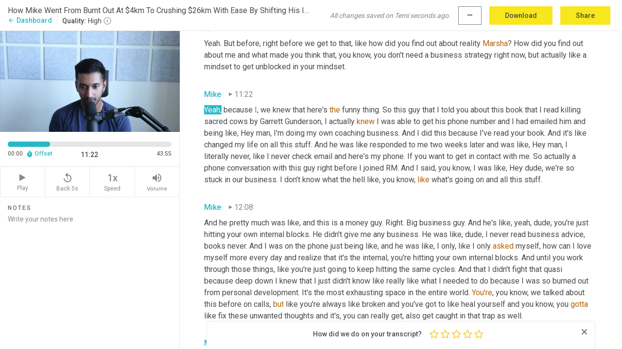

--- FILE ---
content_type: text/html; charset=utf-8
request_url: https://www.temi.com/editor/t/ccydstkMRCAlniODutV0xGQrU1kq-Jm6dX3NGgLb0XPrSspWOf6lvhsPIQXBB0C43FFEbfhuHt6dmQDO1UjrESOxTEY?loadFrom=DocumentDeeplink&ts=682.33
body_size: 112242
content:



<!DOCTYPE html>
<html lang="en">
<!-- Server: ip-10-2-38-209.us-west-2.compute.internal -->
<head>
    <title>Transcript Editor | temi.com</title>
    

<meta property="og:title" content="Transcript Editor | temi.com" />
<meta property="og:type" content="website" />
<meta property="og:site_name" content="temi" />
<meta property="og:description" content="Use Temi&#x2019;s free editor to polish your transcripts to 100% accuracy and edit or add speaker names. Export your transcript as a Word Doc, a PDF or a TXT file." />
<meta property="og:image" content="https://www.rev.com/content/img/temi/temi-logo-blue-text-large.jpg" />
<meta property="og:image:width" content="1121" />
<meta property="og:image:height" content="319" />
<meta property="og:url" content="https://www.temi.com/editor/t/ccydstkMRCAlniODutV0xGQrU1kq-Jm6dX3NGgLb0XPrSspWOf6lvhsPIQXBB0C43FFEbfhuHt6dmQDO1UjrESOxTEY" />
<meta property="fb:app_id" content="1468830553199299" />
<meta property="twitter:card" content="summary_large_image" />
<meta property="twitter:site" content="@usetemi" />


        <meta name="robots" content="noindex" />
    <meta name="viewport" content="width=device-width, initial-scale=1, maximum-scale=1, user-scalable=0">
    <meta name="format-detection" content="telephone=no">
    <meta name="apple-itunes-app" content="app-id=1269856195">
    <link href="https://fonts.googleapis.com/icon?family=Material+Icons" rel="stylesheet">
    <link href="https://cdnjs.cloudflare.com/ajax/libs/ionicons/2.0.1/css/ionicons.min.css" rel="stylesheet">

    <link rel="shortcut icon" type="image/png" href="/content/img/temi/favicon.ico"/>

        <meta name="description" content="Use Temi’s free editor to polish your transcripts to 100% accuracy and edit or add speaker names. Export your transcript as a Word Doc, a PDF or a TXT file." />

    <script>
    (function() {
        var d = document;
        var c = d.createElement('script');
        if (!('noModule' in c) && 'onbeforeload' in c) {
            var s = false;
            d.addEventListener('beforeload', function(e) {
            if (e.target === c) {
                s = true;
            } else if (!e.target.hasAttribute('nomodule') || !s) {
                return;
            }
            e.preventDefault();
            }, true);

            c.type = 'module';
            c.src = '.';
            d.head.appendChild(c);
            c.remove();
        }
    }());
</script>
    <script src="/build/polyfills.bundle.js?v=54Y5CiuWdqwffzaCVNwdd5feeFYAQvAmwO7zLd7NRrw" nomodule></script>

        
    <script>
        window['_fs_debug'] = false;
        window['_fs_host'] = 'fullstory.com';
        window['_fs_script'] = 'edge.fullstory.com/s/fs.js';
        window['_fs_org'] = '10Qs';
        window['_fs_namespace'] = 'FS';
        (function(m,n,e,t,l,o,g,y){
            if (e in m) {if(m.console && m.console.log) { m.console.log('FullStory namespace conflict. Please set window["_fs_namespace"].');} return;}
            g=m[e]=function(a,b,s){g.q?g.q.push([a,b,s]):g._api(a,b,s);};g.q=[];
            o=n.createElement(t);o.async=1;o.crossOrigin='anonymous';o.src='https://'+_fs_script;
            y=n.getElementsByTagName(t)[0];y.parentNode.insertBefore(o,y);
            g.identify=function(i,v,s){g(l,{uid:i},s);if(v)g(l,v,s)};g.setUserVars=function(v,s){g(l,v,s)};g.event=function(i,v,s){g('event',{n:i,p:v},s)};
            g.anonymize=function(){g.identify(!!0)};
            g.shutdown=function(){g("rec",!1)};g.restart=function(){g("rec",!0)};
            g.log = function(a,b){g("log",[a,b])};
            g.consent=function(a){g("consent",!arguments.length||a)};
            g.identifyAccount=function(i,v){o='account';v=v||{};v.acctId=i;g(o,v)};
            g.clearUserCookie=function(){};
            g.setVars=function(n, p){g('setVars',[n,p]);};
            g._w={};y='XMLHttpRequest';g._w[y]=m[y];y='fetch';g._w[y]=m[y];
            if(m[y])m[y]=function(){return g._w[y].apply(this,arguments)};
            g._v="1.3.0";
        })(window,document,window['_fs_namespace'],'script','user');
    </script>

        


    <script>
        !function(t,e){var o,n,p,r;e.__SV||(window.posthog=e,e._i=[],e.init=function(i,s,a){function g(t,e){var o=e.split(".");2==o.length&&(t=t[o[0]],e=o[1]),t[e]=function(){t.push([e].concat(Array.prototype.slice.call(arguments,0)))}}(p=t.createElement("script")).type="text/javascript",p.crossOrigin="anonymous",p.async=!0,p.src=s.api_host.replace(".i.posthog.com","-assets.i.posthog.com")+"/static/array.js",(r=t.getElementsByTagName("script")[0]).parentNode.insertBefore(p,r);var u=e;for(void 0!==a?u=e[a]=[]:a="posthog",u.people=u.people||[],u.toString=function(t){var e="posthog";return"posthog"!==a&&(e+="."+a),t||(e+=" (stub)"),e},u.people.toString=function(){return u.toString(1)+".people (stub)"},o="init Ce js Ls Te Fs Ds capture Ye calculateEventProperties Us register register_once register_for_session unregister unregister_for_session Ws getFeatureFlag getFeatureFlagPayload isFeatureEnabled reloadFeatureFlags updateEarlyAccessFeatureEnrollment getEarlyAccessFeatures on onFeatureFlags onSurveysLoaded onSessionId getSurveys getActiveMatchingSurveys renderSurvey canRenderSurvey canRenderSurveyAsync identify setPersonProperties group resetGroups setPersonPropertiesForFlags resetPersonPropertiesForFlags setGroupPropertiesForFlags resetGroupPropertiesForFlags reset get_distinct_id getGroups get_session_id get_session_replay_url alias set_config startSessionRecording stopSessionRecording sessionRecordingStarted captureException loadToolbar get_property getSessionProperty Bs zs createPersonProfile Hs Ms Gs opt_in_capturing opt_out_capturing has_opted_in_capturing has_opted_out_capturing get_explicit_consent_status is_capturing clear_opt_in_out_capturing Ns debug L qs getPageViewId captureTraceFeedback captureTraceMetric".split(" "),n=0;n<o.length;n++)g(u,o[n]);e._i.push([i,s,a])},e.__SV=1)}(document,window.posthog||[]);
        posthog.init('phc_H3TKX53cD9KCYtqK9ibmvakcFWMi2A1RZzkaSy9buzR', {
            api_host: 'https://us.i.posthog.com',
            defaults: '2025-05-24',
            person_profiles: 'identified_only'
        })
    </script>


    <script src="/build/bundles/legacy/jquery.js?v=Er3_kvZhQi5m1MV07SL3ajVDOM5mKrEc_53fdNEQakA"></script>
    <script src="/build/bundles/legacy/react.js?v=fjU7eEWWWuhiPMcTKDYO6q03emFXTwNlLPTno9QlcHw"></script>
    <link href="/content/fa/css/font-awesome.css" type="text/css" rel="stylesheet">
    





    <script src="/build/landing-page.bundle.js?v=4xpT12KaJgRavuqbz804H6MRtqmC9o5229p3XEOUJ1k"></script>
    

<script>
    !function () {
        window.segmentTrackingEnabled = true;
        var analytics = window.analytics = window.analytics || []; if (!analytics.initialize) if (analytics.invoked) window.console && console.error && console.error("Segment snippet included twice."); else {
            analytics.invoked = !0; analytics.methods = ["trackSubmit", "trackClick", "trackLink", "trackForm", "pageview", "identify", "reset", "group", "track", "ready", "alias", "debug", "page", "once", "off", "on", "addSourceMiddleware", "addIntegrationMiddleware", "setAnonymousId", "addDestinationMiddleware"]; analytics.factory = function (e) { return function () { var t = Array.prototype.slice.call(arguments); t.unshift(e); analytics.push(t); return analytics } }; for (var e = 0; e < analytics.methods.length; e++) { var key = analytics.methods[e]; analytics[key] = analytics.factory(key) } analytics.load = function (key, e) { var t = document.createElement("script"); t.type = "text/javascript"; t.async = !0; t.src = 'https://evs.bubo-bubo.rev.com/vuJKUsyQcbGfLatMF8YUDz/tyKCHHbrpCEF1awtHhhquy.min.js'; var n = document.getElementsByTagName("script")[0]; n.parentNode.insertBefore(t, n); analytics._loadOptions = e }; analytics._writeKey = 'WEmx47r1UEglal6RqTQxEBV8k5L4SKYb';
                analytics._cdn = 'https://evs.bubo-bubo.rev.com';
            analytics.SNIPPET_VERSION = "4.15.3";
            if (true) {
                analytics.load('WEmx47r1UEglal6RqTQxEBV8k5L4SKYb', {
                  integrations: {
                    "Segment.io": {
                      deliveryStrategy: {
                        strategy: "batching",
                        config: {
                          size: 20,
                          timeout: 5000
                        }
                      }
                    }
                  }
                });
                analytics.ready(function () {
                    const gaIsDefined = typeof (ga) === "function";
                    const isCustomer = "customers" === "customers";
                    if (!(gaIsDefined && isCustomer)) {
                        window.analytics.page({"isMobile":"false"});
                    } else {
                        ga(function (defaultTracker) {
                            // Default tracker may be undefined if window.ga has been loaded via GTM tag instead of
                            // GA snippet and ga('create') has not been called directly (as it is in the shared
                            // "_google-analytics" partial)
                            // This will try to use the client ID from GTM's tag-specific tracker (usually the
                            // first/only tracker returned by ga.getAll) if the default doesn't exist
                            const tracker = defaultTracker || ga.getAll()[0]
                            // Don't send GA client ID in Segment event if there's no tracker
                            if (!tracker) {
                                return window.analytics.page({"isMobile":"false"});
                            }
                            const clientId = tracker.get("clientId");
                            const externalIdObject =
                            {
                                externalIds: [
                                    {
                                        id: clientId,
                                        type: "ga_client_id",
                                        collection: "users",
                                        encoding: "none"
                                    }
                                ]
                            };
                            window.analytics.page({"isMobile":"false"}, externalIdObject);
                        });
                    }
                });
            }
        }

        // Send "isMobile" property along with all segment calls
        analytics.addSourceMiddleware(({ payload, next }) => {
            payload.obj.properties = payload.obj.properties || {};
            payload.obj.properties.isMobile = "false";
            next(payload);
        });
    }();
</script>

<script type="text/javascript">
    window.segmentReset = () => {
        if (window.analytics) {
            window.analytics.reset();
        }
    }
</script>


        

        



<script>
            window.ga = window.ga || function() { (ga.q = ga.q || []).push(arguments) };
            ga.l = +new Date;
            ga('create', 'UA-18309154-16', 'auto');</script><script async src='https://www.google-analytics.com/analytics.js'></script>
<script>
    ga('set', 'dimension1', 'Anonymous');
    ga('send', 'pageview');
</script>

        


        <script src="/build/mp.bundle.js?v=6Yzpm7Gp6WjAAhVj7xVttyl7yq-y5hYiDx5IvdwyOOA"></script>
        


<script type="text/javascript">rev_Mixpanel = new ft_Mixpanel('f0edb2cb4e2ba3424bb5e1c3840aadda', '', 'temi', false);</script>
    <script>
        window.addEventListener('load', function() {
            rev_Mixpanel.trackLinks("mixpanel-link");
        });
    </script>


    
    <link href="/build/styles/pages/editors/temi.css?v=KnITRJHrLHe8kt87nvLdHp5V2LoiPB2PImmPGV12NrQ" type="text/css" rel="stylesheet">

    
    <script src="/build/bundles/legacy/temi-editor.js?v=MH10KgW3h984TMKUIMwWHUygS3ZuyEDPe-Q35PieTiw"></script>
    <script src="/build/temi.bundle.js?v=WbVL7bZjRcoFHtemNbhGfemWfqE-dgQlo5jmc0W9GAU"></script>
    <script src="/build/standardized-audio-context.bundle.js?v=AnDHmGLuI19Y-cKvatZ0HsbvUEMRFtd4IkgP97PF5WM"></script>
    <script>
            !function(a,b,c,d,e,f,g,h){a.RaygunObject=e,a[e]=a[e]||function(){
            (a[e].o=a[e].o||[]).push(arguments)},f=b.createElement(c),g=b.getElementsByTagName(c)[0],
            f.async=1,f.src=d,g.parentNode.insertBefore(f,g),h=a.onerror,a.onerror=function(b,c,d,f,g){
            h&&h(b,c,d,f,g),g||(g=new Error(b)),a[e].q=a[e].q||[],a[e].q.push({
            e:g})}}(window,document,"script","//cdn.raygun.io/raygun4js/raygun.min.js","rg4js");
        

            rg4js('options', {
                debugMode: true,
                ignoreAjaxAbort: true,
                ignoreAjaxError: true,
                ignore3rdPartyErrors: true
            });
            rg4js('apiKey', 'eIWQURn3Q+LVjvLWfppMgA==');
            rg4js('enableCrashReporting', true);
        
window.rg4js = rg4js;</script>

    <meta name="viewport" content="width=device-width, initial-scale=1, maximum-scale=1, user-scalable=0" />


</head>
<body>
        

    <div id="body-wrapper">
        <div id="promo" class="promo">
            <header id="header" class="fixed-position"></header>

        </div>

        




<div class="roboto dark-gray flex flex-column vh-100">
    



<div id="root"></div>


</div>

    </div>


    <script type="text/javascript">
        $(function () {
            window.stEditor.InitEditor({
                rootElement: 'root',
                minPasswordLength: 8,
                model: {"isApproved":true,"email":"quazi@realitycreator.com","draft":{"id":5816360,"versionNumber":2,"nodes":[{"object":"block","type":"Monologue","nodes":[{"nodes":[{"object":"text","leaves":[{"object":"leaf","text":"","marks":[]}]}],"object":"block","type":"Speaker","data":{"speakerId":0}},{"nodes":[{"object":"text","leaves":[{"object":"leaf","text":"00:00","marks":[]}]}],"object":"block","type":"Timestamp","data":{"seconds":0.18}},{"nodes":[{"object":"text","leaves":[{"object":"leaf","text":"Welcome guys, welcome to this brand new interview today. We have Mike Marelli. Mike joined us about, I believe around four months.","marks":[]}]}],"object":"block","type":"Content","data":{"Timestamps":[{"Start":180,"End":510,"Bitc":null},{"Start":511,"End":750,"Bitc":null},{"Start":751,"End":1050,"Bitc":null},{"Start":1051,"End":1200,"Bitc":null},{"Start":1201,"End":1380,"Bitc":null},{"Start":1381,"End":1770,"Bitc":null},{"Start":1771,"End":1980,"Bitc":null},{"Start":1981,"End":2430,"Bitc":null},{"Start":2431,"End":2670,"Bitc":null},{"Start":2671,"End":2850,"Bitc":null},{"Start":2851,"End":3090,"Bitc":null},{"Start":3091,"End":3600,"Bitc":null},{"Start":3720,"End":4380,"Bitc":null},{"Start":4590,"End":4920,"Bitc":null},{"Start":4950,"End":5370,"Bitc":null},{"Start":5371,"End":5610,"Bitc":null},{"Start":5611,"End":6300,"Bitc":null},{"Start":6510,"End":6630,"Bitc":null},{"Start":6631,"End":6900,"Bitc":null},{"Start":6901,"End":7140,"Bitc":null},{"Start":7141,"End":7290,"Bitc":null},{"Start":7291,"End":7440,"Bitc":null}]}}],"data":{"monologueId":0,"customData":{}}},{"object":"block","type":"Monologue","nodes":[{"nodes":[{"object":"text","leaves":[{"object":"leaf","text":"","marks":[]}]}],"object":"block","type":"Speaker","data":{"speakerId":1}},{"nodes":[{"object":"text","leaves":[{"object":"leaf","text":"00:08","marks":[]}]}],"object":"block","type":"Timestamp","data":{"seconds":8.34}},{"nodes":[{"object":"text","leaves":[{"object":"leaf","text":"Yeah, it was actually, it was actually ","marks":[]},{"object":"leaf","text":"the","marks":[{"type":"LowConfidence"}]},{"object":"leaf","text":" ","marks":[]},{"object":"leaf","text":"big","marks":[{"type":"LowConfidence"}]},{"object":"leaf","text":", the very beginning of July. ","marks":[]},{"object":"leaf","text":"I","marks":[{"type":"LowConfidence"}]},{"object":"leaf","text":" ","marks":[]},{"object":"leaf","text":"joined","marks":[{"type":"LowConfidence"}]},{"object":"leaf","text":" like July 1st.","marks":[]}]}],"object":"block","type":"Content","data":{"Timestamps":[{"Start":8340,"End":8580,"Bitc":null},{"Start":8581,"End":8670,"Bitc":null},{"Start":8671,"End":8820,"Bitc":null},{"Start":8821,"End":9600,"Bitc":null},{"Start":9840,"End":9930,"Bitc":null},{"Start":9931,"End":10050,"Bitc":null},{"Start":10051,"End":10350,"Bitc":null},{"Start":10440,"End":10440,"Bitc":null},{"Start":10630,"End":10630,"Bitc":null},{"Start":10631,"End":10780,"Bitc":null},{"Start":10970,"End":11400,"Bitc":null},{"Start":11401,"End":11730,"Bitc":null},{"Start":11731,"End":11820,"Bitc":null},{"Start":11821,"End":12210,"Bitc":null},{"Start":12211,"End":12270,"Bitc":null},{"Start":12630,"End":12630,"Bitc":null},{"Start":12720,"End":12840,"Bitc":null},{"Start":12841,"End":13560,"Bitc":null},{"Start":13560,"End":13560,"Bitc":null}]}}],"data":{"monologueId":1,"customData":{}}},{"object":"block","type":"Monologue","nodes":[{"nodes":[{"object":"text","leaves":[{"object":"leaf","text":"","marks":[]}]}],"object":"block","type":"Speaker","data":{"speakerId":0}},{"nodes":[{"object":"text","leaves":[{"object":"leaf","text":"00:14","marks":[]}]}],"object":"block","type":"Timestamp","data":{"seconds":14.67}},{"nodes":[{"object":"text","leaves":[{"object":"leaf","text":"Nice. And","marks":[]},{"object":"leaf","text":",","marks":[{"type":"Disfluency"}]},{"object":"leaf","text":" ","marks":[]},{"object":"leaf","text":"um,","marks":[{"type":"Disfluency"}]},{"object":"leaf","text":" Mike has his own coaching business where we teach us adventurous men to find meaningful work now, but it wasn't always this niche, you know, he had a little bit of a pivot in a ","marks":[]},{"object":"leaf","text":"nation","marks":[{"type":"LowConfidence"}]},{"object":"leaf","text":" off the, you know, getting a little bit more clarity around where he wanted his business to go, which we'll dive into later, but this is what his ","marks":[]},{"object":"leaf","text":"niche","marks":[{"type":"LowConfidence"}]},{"object":"leaf","text":" ","marks":[]},{"object":"leaf","text":"is","marks":[{"type":"LowConfidence"}]},{"object":"leaf","text":" now. He has his own coaching business. And I believe before you joined us, you know, you had, when you basically got started off in this business with your business partner, your launch was great. You know, you guys had 15 K in cash or revenue. And after that, you couldn't quite replicate that it was always ups and downs. So","marks":[]},{"object":"leaf","text":",","marks":[{"type":"Disfluency"}]},{"object":"leaf","text":" ","marks":[]},{"object":"leaf","text":"um,","marks":[{"type":"Disfluency"}]},{"object":"leaf","text":" Mike went from that to last month hitting a record month, $27,000 in revenue booked and 16 and a half thousand dollars in cash collected. And that was, you know, an upward trajectory ever since he joined us in the program. So I want Mike to, you know, I want you to kind of introduce yourself, man, a little bit about you, where you're from, where you're at right now and standing. ","marks":[]},{"object":"leaf","text":"I","marks":[{"type":"LowConfidence"}]},{"object":"leaf","text":" ","marks":[]},{"object":"leaf","text":"don't","marks":[{"type":"LowConfidence"}]},{"object":"leaf","text":" help us get to know you a little bit.","marks":[]}]}],"object":"block","type":"Content","data":{"Timestamps":[{"Start":14670,"End":14970,"Bitc":null},{"Start":14971,"End":15270,"Bitc":null},{"Start":15660,"End":15660,"Bitc":null},{"Start":16020,"End":16410,"Bitc":null},{"Start":16411,"End":16650,"Bitc":null},{"Start":16651,"End":16740,"Bitc":null},{"Start":16741,"End":16860,"Bitc":null},{"Start":16861,"End":17220,"Bitc":null},{"Start":17221,"End":17520,"Bitc":null},{"Start":17521,"End":17670,"Bitc":null},{"Start":17671,"End":17790,"Bitc":null},{"Start":17791,"End":18060,"Bitc":null},{"Start":18061,"End":18270,"Bitc":null},{"Start":18300,"End":19050,"Bitc":null},{"Start":19051,"End":19530,"Bitc":null},{"Start":19560,"End":19740,"Bitc":null},{"Start":19741,"End":20010,"Bitc":null},{"Start":20011,"End":20580,"Bitc":null},{"Start":20581,"End":20910,"Bitc":null},{"Start":20940,"End":21510,"Bitc":null},{"Start":21810,"End":22080,"Bitc":null},{"Start":22081,"End":22290,"Bitc":null},{"Start":22291,"End":22680,"Bitc":null},{"Start":22710,"End":23160,"Bitc":null},{"Start":23161,"End":23460,"Bitc":null},{"Start":23461,"End":23760,"Bitc":null},{"Start":23761,"End":23850,"Bitc":null},{"Start":23851,"End":23940,"Bitc":null},{"Start":23941,"End":24060,"Bitc":null},{"Start":24061,"End":24180,"Bitc":null},{"Start":24181,"End":24210,"Bitc":null},{"Start":24211,"End":24360,"Bitc":null},{"Start":24361,"End":24480,"Bitc":null},{"Start":24481,"End":24570,"Bitc":null},{"Start":24571,"End":24630,"Bitc":null},{"Start":24631,"End":25050,"Bitc":null},{"Start":25140,"End":25290,"Bitc":null},{"Start":25291,"End":25320,"Bitc":null},{"Start":26010,"End":26010,"Bitc":null},{"Start":26520,"End":26790,"Bitc":null},{"Start":26791,"End":26910,"Bitc":null},{"Start":26911,"End":27030,"Bitc":null},{"Start":27031,"End":27120,"Bitc":null},{"Start":27121,"End":27360,"Bitc":null},{"Start":27361,"End":27420,"Bitc":null},{"Start":27421,"End":27600,"Bitc":null},{"Start":27601,"End":27750,"Bitc":null},{"Start":27751,"End":27960,"Bitc":null},{"Start":27961,"End":28470,"Bitc":null},{"Start":28471,"End":28770,"Bitc":null},{"Start":28771,"End":28920,"Bitc":null},{"Start":28921,"End":29010,"Bitc":null},{"Start":29011,"End":29280,"Bitc":null},{"Start":29281,"End":29400,"Bitc":null},{"Start":29401,"End":29730,"Bitc":null},{"Start":29731,"End":29820,"Bitc":null},{"Start":29821,"End":29970,"Bitc":null},{"Start":29971,"End":30180,"Bitc":null},{"Start":30181,"End":30420,"Bitc":null},{"Start":30570,"End":30900,"Bitc":null},{"Start":30901,"End":31140,"Bitc":null},{"Start":31141,"End":31500,"Bitc":null},{"Start":31501,"End":31710,"Bitc":null},{"Start":31711,"End":31860,"Bitc":null},{"Start":31861,"End":31980,"Bitc":null},{"Start":31981,"End":32130,"Bitc":null},{"Start":32131,"End":32220,"Bitc":null},{"Start":32470,"End":32470,"Bitc":null},{"Start":32600,"End":32600,"Bitc":null},{"Start":32650,"End":33000,"Bitc":null},{"Start":33001,"End":33120,"Bitc":null},{"Start":33121,"End":33240,"Bitc":null},{"Start":33241,"End":33330,"Bitc":null},{"Start":33331,"End":33480,"Bitc":null},{"Start":33481,"End":33840,"Bitc":null},{"Start":33841,"End":34230,"Bitc":null},{"Start":34500,"End":34650,"Bitc":null},{"Start":34651,"End":34740,"Bitc":null},{"Start":34741,"End":35310,"Bitc":null},{"Start":35311,"End":35670,"Bitc":null},{"Start":35671,"End":35850,"Bitc":null},{"Start":35851,"End":36270,"Bitc":null},{"Start":36271,"End":36570,"Bitc":null},{"Start":36810,"End":36960,"Bitc":null},{"Start":36961,"End":37050,"Bitc":null},{"Start":37051,"End":37320,"Bitc":null},{"Start":37321,"End":37650,"Bitc":null},{"Start":37710,"End":37890,"Bitc":null},{"Start":37891,"End":38100,"Bitc":null},{"Start":38250,"End":38700,"Bitc":null},{"Start":38701,"End":38850,"Bitc":null},{"Start":38851,"End":39150,"Bitc":null},{"Start":39151,"End":39360,"Bitc":null},{"Start":39390,"End":39570,"Bitc":null},{"Start":39571,"End":39750,"Bitc":null},{"Start":39751,"End":40170,"Bitc":null},{"Start":40171,"End":40380,"Bitc":null},{"Start":40381,"End":40530,"Bitc":null},{"Start":40531,"End":40830,"Bitc":null},{"Start":40831,"End":41340,"Bitc":null},{"Start":41640,"End":41820,"Bitc":null},{"Start":41821,"End":42210,"Bitc":null},{"Start":42211,"End":42420,"Bitc":null},{"Start":42421,"End":42780,"Bitc":null},{"Start":42781,"End":42870,"Bitc":null},{"Start":42871,"End":42960,"Bitc":null},{"Start":42961,"End":43110,"Bitc":null},{"Start":43111,"End":43320,"Bitc":null},{"Start":43321,"End":43440,"Bitc":null},{"Start":43441,"End":43830,"Bitc":null},{"Start":43831,"End":44280,"Bitc":null},{"Start":44340,"End":44580,"Bitc":null},{"Start":44730,"End":45180,"Bitc":null},{"Start":45181,"End":45300,"Bitc":null},{"Start":45301,"End":45870,"Bitc":null},{"Start":46260,"End":46710,"Bitc":null},{"Start":46740,"End":47190,"Bitc":null},{"Start":47191,"End":47550,"Bitc":null},{"Start":47551,"End":47700,"Bitc":null},{"Start":47701,"End":48000,"Bitc":null},{"Start":48001,"End":48300,"Bitc":null},{"Start":48301,"End":48870,"Bitc":null},{"Start":48871,"End":49020,"Bitc":null},{"Start":49021,"End":49080,"Bitc":null},{"Start":49081,"End":49230,"Bitc":null},{"Start":49231,"End":49530,"Bitc":null},{"Start":49531,"End":49860,"Bitc":null},{"Start":49861,"End":50040,"Bitc":null},{"Start":50041,"End":50430,"Bitc":null},{"Start":50431,"End":50790,"Bitc":null},{"Start":51090,"End":51090,"Bitc":null},{"Start":51750,"End":52050,"Bitc":null},{"Start":52051,"End":52230,"Bitc":null},{"Start":52231,"End":52410,"Bitc":null},{"Start":52411,"End":52950,"Bitc":null},{"Start":53040,"End":53370,"Bitc":null},{"Start":53371,"End":53940,"Bitc":null},{"Start":53941,"End":54210,"Bitc":null},{"Start":54211,"End":54540,"Bitc":null},{"Start":54541,"End":54720,"Bitc":null},{"Start":54721,"End":55170,"Bitc":null},{"Start":55171,"End":55530,"Bitc":null},{"Start":56040,"End":57570,"Bitc":null},{"Start":57600,"End":57810,"Bitc":null},{"Start":57811,"End":58290,"Bitc":null},{"Start":58291,"End":58770,"Bitc":null},{"Start":58860,"End":59040,"Bitc":null},{"Start":59041,"End":59550,"Bitc":null},{"Start":59551,"End":59670,"Bitc":null},{"Start":59671,"End":59700,"Bitc":null},{"Start":59701,"End":59940,"Bitc":null},{"Start":59941,"End":60360,"Bitc":null},{"Start":60361,"End":60750,"Bitc":null},{"Start":60930,"End":61140,"Bitc":null},{"Start":61141,"End":61680,"Bitc":null},{"Start":61920,"End":62580,"Bitc":null},{"Start":63180,"End":63510,"Bitc":null},{"Start":63511,"End":63720,"Bitc":null},{"Start":63721,"End":64020,"Bitc":null},{"Start":64050,"End":64350,"Bitc":null},{"Start":64351,"End":64500,"Bitc":null},{"Start":64530,"End":64680,"Bitc":null},{"Start":64710,"End":65160,"Bitc":null},{"Start":65161,"End":65850,"Bitc":null},{"Start":65851,"End":66090,"Bitc":null},{"Start":66091,"End":66360,"Bitc":null},{"Start":66361,"End":66450,"Bitc":null},{"Start":66451,"End":66720,"Bitc":null},{"Start":66721,"End":66840,"Bitc":null},{"Start":66841,"End":66960,"Bitc":null},{"Start":66961,"End":67020,"Bitc":null},{"Start":67021,"End":67500,"Bitc":null},{"Start":67501,"End":67890,"Bitc":null},{"Start":68100,"End":68250,"Bitc":null},{"Start":68251,"End":68550,"Bitc":null},{"Start":68580,"End":68940,"Bitc":null},{"Start":68970,"End":69240,"Bitc":null},{"Start":69241,"End":69360,"Bitc":null},{"Start":69361,"End":69510,"Bitc":null},{"Start":69540,"End":69600,"Bitc":null},{"Start":69601,"End":69750,"Bitc":null},{"Start":69751,"End":69810,"Bitc":null},{"Start":69811,"End":69900,"Bitc":null},{"Start":69901,"End":70020,"Bitc":null},{"Start":70021,"End":70080,"Bitc":null},{"Start":70081,"End":70440,"Bitc":null},{"Start":70441,"End":70830,"Bitc":null},{"Start":70831,"End":71130,"Bitc":null},{"Start":71131,"End":71220,"Bitc":null},{"Start":71221,"End":71430,"Bitc":null},{"Start":71431,"End":71580,"Bitc":null},{"Start":71581,"End":71910,"Bitc":null},{"Start":71911,"End":72420,"Bitc":null},{"Start":72600,"End":72810,"Bitc":null},{"Start":72811,"End":72960,"Bitc":null},{"Start":72961,"End":73500,"Bitc":null},{"Start":73650,"End":73830,"Bitc":null},{"Start":73831,"End":74010,"Bitc":null},{"Start":74011,"End":74160,"Bitc":null},{"Start":74161,"End":74430,"Bitc":null},{"Start":74431,"End":74880,"Bitc":null},{"Start":74910,"End":75180,"Bitc":null},{"Start":75210,"End":75720,"Bitc":null},{"Start":75810,"End":75870,"Bitc":null},{"Start":76050,"End":76050,"Bitc":null},{"Start":76051,"End":76320,"Bitc":null},{"Start":76321,"End":76650,"Bitc":null},{"Start":76800,"End":76950,"Bitc":null},{"Start":76951,"End":77040,"Bitc":null},{"Start":77041,"End":77160,"Bitc":null},{"Start":77161,"End":77250,"Bitc":null},{"Start":77251,"End":77280,"Bitc":null},{"Start":77281,"End":77430,"Bitc":null},{"Start":77431,"End":77520,"Bitc":null}]}}],"data":{"monologueId":2,"customData":{}}},{"object":"block","type":"Monologue","nodes":[{"nodes":[{"object":"text","leaves":[{"object":"leaf","text":"","marks":[]}]}],"object":"block","type":"Speaker","data":{"speakerId":1}},{"nodes":[{"object":"text","leaves":[{"object":"leaf","text":"01:18","marks":[]}]}],"object":"block","type":"Timestamp","data":{"seconds":78.39}},{"nodes":[{"object":"text","leaves":[{"object":"leaf","text":"Yeah. Thanks for the great intro. ","marks":[]},{"object":"leaf","text":"Clausy","marks":[{"type":"LowConfidence"}]},{"object":"leaf","text":" ","marks":[]},{"object":"leaf","text":"um,","marks":[{"type":"Disfluency"}]},{"object":"leaf","text":" yeah, so my name is Mike Marelli. I ","marks":[]},{"object":"leaf","text":"co","marks":[{"type":"LowConfidence"}]},{"object":"leaf","text":" ","marks":[]},{"object":"leaf","text":"lead","marks":[{"type":"LowConfidence"}]},{"object":"leaf","text":" peak prosper with my business partner, Scott ","marks":[]},{"object":"leaf","text":"rally","marks":[{"type":"LowConfidence"}]},{"object":"leaf","text":", and ","marks":[]},{"object":"leaf","text":"yeah","marks":[{"type":"LowConfidence"}]},{"object":"leaf","text":", we help adventurous men find meaningful work that's aligned with their purpose. It definitely wasn't always that","marks":[]},{"object":"leaf","text":",","marks":[{"type":"Disfluency"}]},{"object":"leaf","text":" ","marks":[]},{"object":"leaf","text":"um,","marks":[{"type":"Disfluency"}]},{"object":"leaf","text":" coming in, but yeah, right now living in Costa Rica","marks":[]},{"object":"leaf","text":",","marks":[{"type":"Disfluency"}]},{"object":"leaf","text":" ","marks":[]},{"object":"leaf","text":"um,","marks":[{"type":"Disfluency"}]},{"object":"leaf","text":" and yeah, just ","marks":[]},{"object":"leaf","text":"love","marks":[{"type":"LowConfidence"}]},{"object":"leaf","text":" being out in nature as much as possible surfing","marks":[]},{"object":"leaf","text":",","marks":[{"type":"Disfluency"}]},{"object":"leaf","text":" ","marks":[]},{"object":"leaf","text":"uh","marks":[{"type":"Disfluency"},{"type":"LowConfidence"}]},{"object":"leaf","text":",","marks":[{"type":"Disfluency"}]},{"object":"leaf","text":" being in the mountains. ","marks":[]},{"object":"leaf","text":"Um,","marks":[{"type":"Disfluency"}]},{"object":"leaf","text":" so I've always kind of just been drawn towards that lifestyle, for sure. So yeah, here, ","marks":[]},{"object":"leaf","text":"I'm","marks":[{"type":"LowConfidence"}]},{"object":"leaf","text":" in Costa Rica right now,","marks":[]}]}],"object":"block","type":"Content","data":{"Timestamps":[{"Start":78390,"End":78750,"Bitc":null},{"Start":78810,"End":79110,"Bitc":null},{"Start":79111,"End":79200,"Bitc":null},{"Start":79201,"End":79440,"Bitc":null},{"Start":79441,"End":79680,"Bitc":null},{"Start":79681,"End":79950,"Bitc":null},{"Start":80490,"End":80490,"Bitc":null},{"Start":81000,"End":81000,"Bitc":null},{"Start":81390,"End":81570,"Bitc":null},{"Start":81571,"End":82020,"Bitc":null},{"Start":82110,"End":82170,"Bitc":null},{"Start":82171,"End":82350,"Bitc":null},{"Start":82351,"End":82440,"Bitc":null},{"Start":82441,"End":82680,"Bitc":null},{"Start":82681,"End":83100,"Bitc":null},{"Start":83101,"End":83460,"Bitc":null},{"Start":83700,"End":83700,"Bitc":null},{"Start":83940,"End":83940,"Bitc":null},{"Start":83941,"End":84150,"Bitc":null},{"Start":84151,"End":84660,"Bitc":null},{"Start":84661,"End":84810,"Bitc":null},{"Start":84811,"End":84930,"Bitc":null},{"Start":84931,"End":85230,"Bitc":null},{"Start":85231,"End":85530,"Bitc":null},{"Start":85531,"End":85800,"Bitc":null},{"Start":86340,"End":86340,"Bitc":null},{"Start":86341,"End":86610,"Bitc":null},{"Start":86850,"End":86850,"Bitc":null},{"Start":86851,"End":87000,"Bitc":null},{"Start":87001,"End":87180,"Bitc":null},{"Start":87181,"End":87660,"Bitc":null},{"Start":87661,"End":87900,"Bitc":null},{"Start":87901,"End":88170,"Bitc":null},{"Start":88171,"End":88560,"Bitc":null},{"Start":88561,"End":88770,"Bitc":null},{"Start":88771,"End":88950,"Bitc":null},{"Start":88951,"End":89190,"Bitc":null},{"Start":89191,"End":89310,"Bitc":null},{"Start":89311,"End":89400,"Bitc":null},{"Start":89401,"End":90030,"Bitc":null},{"Start":90330,"End":90570,"Bitc":null},{"Start":90870,"End":91200,"Bitc":null},{"Start":91201,"End":91470,"Bitc":null},{"Start":91471,"End":91740,"Bitc":null},{"Start":91741,"End":92070,"Bitc":null},{"Start":92700,"End":92700,"Bitc":null},{"Start":92850,"End":93180,"Bitc":null},{"Start":93181,"End":93360,"Bitc":null},{"Start":93361,"End":93600,"Bitc":null},{"Start":93810,"End":94050,"Bitc":null},{"Start":94080,"End":94260,"Bitc":null},{"Start":94261,"End":94470,"Bitc":null},{"Start":94471,"End":94920,"Bitc":null},{"Start":94921,"End":95190,"Bitc":null},{"Start":95191,"End":96180,"Bitc":null},{"Start":96180,"End":96180,"Bitc":null},{"Start":96900,"End":96900,"Bitc":null},{"Start":97200,"End":97650,"Bitc":null},{"Start":97830,"End":98040,"Bitc":null},{"Start":98070,"End":98280,"Bitc":null},{"Start":98580,"End":98580,"Bitc":null},{"Start":98581,"End":98850,"Bitc":null},{"Start":98851,"End":99150,"Bitc":null},{"Start":99151,"End":99270,"Bitc":null},{"Start":99271,"End":99570,"Bitc":null},{"Start":99571,"End":99660,"Bitc":null},{"Start":99661,"End":99810,"Bitc":null},{"Start":99811,"End":99930,"Bitc":null},{"Start":99931,"End":100740,"Bitc":null},{"Start":101010,"End":101790,"Bitc":null},{"Start":102060,"End":102060,"Bitc":null},{"Start":102090,"End":102300,"Bitc":null},{"Start":102301,"End":102420,"Bitc":null},{"Start":102421,"End":102480,"Bitc":null},{"Start":102481,"End":103230,"Bitc":null},{"Start":103770,"End":103770,"Bitc":null},{"Start":103860,"End":104100,"Bitc":null},{"Start":104101,"End":104190,"Bitc":null},{"Start":104191,"End":104430,"Bitc":null},{"Start":104431,"End":104610,"Bitc":null},{"Start":104611,"End":104700,"Bitc":null},{"Start":104701,"End":104910,"Bitc":null},{"Start":104911,"End":105090,"Bitc":null},{"Start":105091,"End":105570,"Bitc":null},{"Start":105571,"End":105990,"Bitc":null},{"Start":105991,"End":106350,"Bitc":null},{"Start":106920,"End":107610,"Bitc":null},{"Start":107760,"End":107910,"Bitc":null},{"Start":107911,"End":108240,"Bitc":null},{"Start":108390,"End":108840,"Bitc":null},{"Start":109170,"End":109380,"Bitc":null},{"Start":109410,"End":109560,"Bitc":null},{"Start":109710,"End":109710,"Bitc":null},{"Start":109711,"End":109800,"Bitc":null},{"Start":109801,"End":110340,"Bitc":null},{"Start":110340,"End":110340,"Bitc":null},{"Start":110341,"End":110490,"Bitc":null},{"Start":110491,"End":110700,"Bitc":null}]}}],"data":{"monologueId":3,"customData":{}}},{"object":"block","type":"Monologue","nodes":[{"nodes":[{"object":"text","leaves":[{"object":"leaf","text":"","marks":[]}]}],"object":"block","type":"Speaker","data":{"speakerId":0}},{"nodes":[{"object":"text","leaves":[{"object":"leaf","text":"01:51","marks":[]}]}],"object":"block","type":"Timestamp","data":{"seconds":111.24}},{"nodes":[{"object":"text","leaves":[{"object":"leaf","text":"Mike, you know what the ","marks":[]},{"object":"leaf","text":"w","marks":[{"type":"LowConfidence"}]},{"object":"leaf","text":" ","marks":[]},{"object":"leaf","text":"w","marks":[{"type":"LowConfidence"}]},{"object":"leaf","text":" what I find memorable about you? The most interesting thing that I remember was that first post that you did ","marks":[]},{"object":"leaf","text":"that","marks":[{"type":"LowConfidence"}]}]}],"object":"block","type":"Content","data":{"Timestamps":[{"Start":111240,"End":111480,"Bitc":null},{"Start":111481,"End":111570,"Bitc":null},{"Start":111571,"End":111690,"Bitc":null},{"Start":111691,"End":111870,"Bitc":null},{"Start":111871,"End":112260,"Bitc":null},{"Start":112261,"End":112470,"Bitc":null},{"Start":112530,"End":112700,"Bitc":null},{"Start":112701,"End":112920,"Bitc":null},{"Start":112921,"End":112980,"Bitc":null},{"Start":112981,"End":113220,"Bitc":null},{"Start":113221,"End":113670,"Bitc":null},{"Start":113671,"End":113910,"Bitc":null},{"Start":113911,"End":114030,"Bitc":null},{"Start":114031,"End":114120,"Bitc":null},{"Start":114121,"End":114450,"Bitc":null},{"Start":114451,"End":114930,"Bitc":null},{"Start":114931,"End":115170,"Bitc":null},{"Start":115171,"End":115290,"Bitc":null},{"Start":115291,"End":115380,"Bitc":null},{"Start":115381,"End":115860,"Bitc":null},{"Start":115861,"End":116070,"Bitc":null},{"Start":116071,"End":116340,"Bitc":null},{"Start":116341,"End":116910,"Bitc":null},{"Start":116911,"End":117300,"Bitc":null},{"Start":117301,"End":117450,"Bitc":null},{"Start":117451,"End":117600,"Bitc":null},{"Start":117601,"End":118020,"Bitc":null},{"Start":118440,"End":118440,"Bitc":null}]}}],"data":{"monologueId":4,"customData":{}}},{"object":"block","type":"Monologue","nodes":[{"nodes":[{"object":"text","leaves":[{"object":"leaf","text":"","marks":[]}]}],"object":"block","type":"Speaker","data":{"speakerId":1}},{"nodes":[{"object":"text","leaves":[{"object":"leaf","text":"02:02","marks":[]}]}],"object":"block","type":"Timestamp","data":{"seconds":122.22}},{"nodes":[{"object":"text","leaves":[{"object":"leaf","text":"[inaudible]","marks":[{"type":"LowConfidence"}]}]}],"object":"block","type":"Content","data":{"Timestamps":[{"Start":122220,"End":122220,"Bitc":null}]}}],"data":{"monologueId":5,"customData":{}}},{"object":"block","type":"Monologue","nodes":[{"nodes":[{"object":"text","leaves":[{"object":"leaf","text":"","marks":[]}]}],"object":"block","type":"Speaker","data":{"speakerId":0}},{"nodes":[{"object":"text","leaves":[{"object":"leaf","text":"02:02","marks":[]}]}],"object":"block","type":"Timestamp","data":{"seconds":122.91}},{"nodes":[{"object":"text","leaves":[{"object":"leaf","text":"Expansion","marks":[{"type":"LowConfidence"}]},{"object":"leaf","text":". So can you, can you tell us a little bit about what happened?","marks":[]}]}],"object":"block","type":"Content","data":{"Timestamps":[{"Start":122910,"End":122910,"Bitc":null},{"Start":122911,"End":123210,"Bitc":null},{"Start":123360,"End":123540,"Bitc":null},{"Start":123541,"End":123660,"Bitc":null},{"Start":123690,"End":123840,"Bitc":null},{"Start":123841,"End":123990,"Bitc":null},{"Start":124020,"End":124230,"Bitc":null},{"Start":124231,"End":124350,"Bitc":null},{"Start":124351,"End":124410,"Bitc":null},{"Start":124411,"End":124560,"Bitc":null},{"Start":124561,"End":124680,"Bitc":null},{"Start":124681,"End":124860,"Bitc":null},{"Start":124861,"End":125040,"Bitc":null},{"Start":125041,"End":125430,"Bitc":null}]}}],"data":{"monologueId":6,"customData":{}}},{"object":"block","type":"Monologue","nodes":[{"nodes":[{"object":"text","leaves":[{"object":"leaf","text":"","marks":[]}]}],"object":"block","type":"Speaker","data":{"speakerId":1}},{"nodes":[{"object":"text","leaves":[{"object":"leaf","text":"02:06","marks":[]}]}],"object":"block","type":"Timestamp","data":{"seconds":126.48}},{"nodes":[{"object":"text","leaves":[{"object":"leaf","text":"Yeah. So","marks":[]},{"object":"leaf","text":",","marks":[{"type":"Disfluency"}]},{"object":"leaf","text":" ","marks":[]},{"object":"leaf","text":"um,","marks":[{"type":"Disfluency"}]},{"object":"leaf","text":" so ","marks":[]},{"object":"leaf","text":"I'm","marks":[{"type":"LowConfidence"}]},{"object":"leaf","text":" ","marks":[]},{"object":"leaf","text":"going","marks":[{"type":"LowConfidence"}]},{"object":"leaf","text":", I'm taking the course and we're talking about, you know, just like breaking out of your current character and for those of you ","marks":[]},{"object":"leaf","text":"who","marks":[{"type":"LowConfidence"}]},{"object":"leaf","text":" ","marks":[]},{"object":"leaf","text":"have","marks":[{"type":"LowConfidence"}]},{"object":"leaf","text":" been maybe watching ","marks":[]},{"object":"leaf","text":"quasi","marks":[{"type":"LowConfidence"}]},{"object":"leaf","text":",","marks":[{"type":"Disfluency"}]},{"object":"leaf","text":" ","marks":[]},{"object":"leaf","text":"um,","marks":[{"type":"Disfluency"}]},{"object":"leaf","text":" stuff, or","marks":[]},{"object":"leaf","text":",","marks":[{"type":"Disfluency"}]},{"object":"leaf","text":" ","marks":[]},{"object":"leaf","text":"uh,","marks":[{"type":"Disfluency"}]},{"object":"leaf","text":" maybe new to it, ","marks":[]},{"object":"leaf","text":"like","marks":[{"type":"LowConfidence"}]},{"object":"leaf","text":", so really who you are in this, in this current moment, right. ","marks":[]},{"object":"leaf","text":"As","marks":[{"type":"LowConfidence"}]},{"object":"leaf","text":" a collection of stories, ","marks":[]},{"object":"leaf","text":"it's","marks":[{"type":"LowConfidence"}]},{"object":"leaf","text":" a collection of beliefs that really we've been telling ourselves over and over, and it ","marks":[]},{"object":"leaf","text":"kind","marks":[{"type":"LowConfidence"}]},{"object":"leaf","text":" ","marks":[]},{"object":"leaf","text":"of","marks":[{"type":"LowConfidence"}]},{"object":"leaf","text":" gets molded into a very strong character, like, oh, I am Mike Marelli, or I am a skier. And so we identify so strongly with these characteristics, which was, ","marks":[]},{"object":"leaf","text":"you","marks":[{"type":"LowConfidence"}]},{"object":"leaf","text":" ","marks":[]},{"object":"leaf","text":"know","marks":[{"type":"LowConfidence"}]},{"object":"leaf","text":", my problem, even though ","marks":[]},{"object":"leaf","text":"I","marks":[{"type":"LowConfidence"}]},{"object":"leaf","text":" was kind of aware of that going in, but there was this question that you put out and ","marks":[]},{"object":"leaf","text":"was","marks":[{"type":"LowConfidence"}]},{"object":"leaf","text":" like, go do something right now that would","marks":[]},{"object":"leaf","text":",","marks":[{"type":"Disfluency"}]},{"object":"leaf","text":" ","marks":[]},{"object":"leaf","text":"uh,","marks":[{"type":"Disfluency"}]},{"object":"leaf","text":" that you would never do. And so for me","marks":[]},{"object":"leaf","text":",","marks":[{"type":"Disfluency"}]},{"object":"leaf","text":" ","marks":[]},{"object":"leaf","text":"uh,","marks":[{"type":"Disfluency"}]},{"object":"leaf","text":" I've always, you know, I've always really judged guys who","marks":[]},{"object":"leaf","text":",","marks":[{"type":"Disfluency"}]},{"object":"leaf","text":" ","marks":[]},{"object":"leaf","text":"um,","marks":[{"type":"Disfluency"}]},{"object":"leaf","text":" this is such a funny story to tell. I've always ","marks":[]},{"object":"leaf","text":"felt","marks":[{"type":"LowConfidence"}]},{"object":"leaf","text":" like really judged guys on YouTube videos that ","marks":[]},{"object":"leaf","text":"were","marks":[{"type":"LowConfidence"}]},{"object":"leaf","text":" ","marks":[]},{"object":"leaf","text":"like","marks":[{"type":"LowConfidence"}]},{"object":"leaf","text":", go up to girls and just be like, Hey, what's up. And like, you know, get their number, like straight away and like film it and then like kiss them and stuff like that. I was always like, wow, those guys are like ","marks":[]},{"object":"leaf","text":"D","marks":[{"type":"LowConfidence"}]},{"object":"leaf","text":" bags and that's never, that's never been me. Right. Like also,","marks":[]}]}],"object":"block","type":"Content","data":{"Timestamps":[{"Start":126480,"End":126870,"Bitc":null},{"Start":126871,"End":127350,"Bitc":null},{"Start":127950,"End":127950,"Bitc":null},{"Start":130110,"End":130320,"Bitc":null},{"Start":130410,"End":130410,"Bitc":null},{"Start":130590,"End":130590,"Bitc":null},{"Start":130591,"End":130710,"Bitc":null},{"Start":130711,"End":131010,"Bitc":null},{"Start":131011,"End":131100,"Bitc":null},{"Start":131101,"End":131550,"Bitc":null},{"Start":131580,"End":131940,"Bitc":null},{"Start":131941,"End":132060,"Bitc":null},{"Start":132061,"End":132510,"Bitc":null},{"Start":132511,"End":133050,"Bitc":null},{"Start":133290,"End":133410,"Bitc":null},{"Start":133411,"End":133800,"Bitc":null},{"Start":134160,"End":134610,"Bitc":null},{"Start":134611,"End":134790,"Bitc":null},{"Start":134791,"End":135120,"Bitc":null},{"Start":135121,"End":135240,"Bitc":null},{"Start":135241,"End":135300,"Bitc":null},{"Start":135301,"End":135420,"Bitc":null},{"Start":135421,"End":135720,"Bitc":null},{"Start":135721,"End":136350,"Bitc":null},{"Start":136530,"End":137040,"Bitc":null},{"Start":137880,"End":138000,"Bitc":null},{"Start":138001,"End":138300,"Bitc":null},{"Start":138301,"End":138510,"Bitc":null},{"Start":138570,"End":138840,"Bitc":null},{"Start":138900,"End":138900,"Bitc":null},{"Start":138990,"End":138990,"Bitc":null},{"Start":138991,"End":139110,"Bitc":null},{"Start":139111,"End":139380,"Bitc":null},{"Start":139381,"End":139750,"Bitc":null},{"Start":140430,"End":140430,"Bitc":null},{"Start":141240,"End":141240,"Bitc":null},{"Start":141270,"End":141780,"Bitc":null},{"Start":141810,"End":142230,"Bitc":null},{"Start":143190,"End":143190,"Bitc":null},{"Start":143220,"End":143490,"Bitc":null},{"Start":143491,"End":143670,"Bitc":null},{"Start":143671,"End":143820,"Bitc":null},{"Start":143821,"End":144000,"Bitc":null},{"Start":144180,"End":144180,"Bitc":null},{"Start":144181,"End":144600,"Bitc":null},{"Start":144870,"End":145230,"Bitc":null},{"Start":145231,"End":145410,"Bitc":null},{"Start":145411,"End":145560,"Bitc":null},{"Start":145561,"End":145860,"Bitc":null},{"Start":145861,"End":145980,"Bitc":null},{"Start":145981,"End":146220,"Bitc":null},{"Start":146250,"End":146400,"Bitc":null},{"Start":146401,"End":146520,"Bitc":null},{"Start":146521,"End":146790,"Bitc":null},{"Start":146791,"End":147090,"Bitc":null},{"Start":147091,"End":147270,"Bitc":null},{"Start":147390,"End":147390,"Bitc":null},{"Start":147391,"End":147450,"Bitc":null},{"Start":147451,"End":147930,"Bitc":null},{"Start":147931,"End":147990,"Bitc":null},{"Start":147991,"End":148500,"Bitc":null},{"Start":148620,"End":148620,"Bitc":null},{"Start":148621,"End":148650,"Bitc":null},{"Start":148651,"End":149010,"Bitc":null},{"Start":149011,"End":149130,"Bitc":null},{"Start":149131,"End":149580,"Bitc":null},{"Start":149581,"End":149790,"Bitc":null},{"Start":150090,"End":150360,"Bitc":null},{"Start":150361,"End":150540,"Bitc":null},{"Start":150541,"End":150660,"Bitc":null},{"Start":150661,"End":150990,"Bitc":null},{"Start":150991,"End":151410,"Bitc":null},{"Start":151411,"End":151680,"Bitc":null},{"Start":151681,"End":151770,"Bitc":null},{"Start":151771,"End":152100,"Bitc":null},{"Start":152101,"End":152280,"Bitc":null},{"Start":152880,"End":152940,"Bitc":null},{"Start":153090,"End":153090,"Bitc":null},{"Start":153150,"End":153150,"Bitc":null},{"Start":153151,"End":153330,"Bitc":null},{"Start":153331,"End":153690,"Bitc":null},{"Start":153691,"End":153930,"Bitc":null},{"Start":153931,"End":153990,"Bitc":null},{"Start":153991,"End":154230,"Bitc":null},{"Start":154231,"End":154770,"Bitc":null},{"Start":155160,"End":155580,"Bitc":null},{"Start":155581,"End":155730,"Bitc":null},{"Start":155760,"End":155940,"Bitc":null},{"Start":155970,"End":156240,"Bitc":null},{"Start":156241,"End":156480,"Bitc":null},{"Start":156481,"End":156660,"Bitc":null},{"Start":156661,"End":157020,"Bitc":null},{"Start":157021,"End":157170,"Bitc":null},{"Start":157200,"End":157470,"Bitc":null},{"Start":157471,"End":157710,"Bitc":null},{"Start":157711,"End":157830,"Bitc":null},{"Start":157831,"End":158340,"Bitc":null},{"Start":158490,"End":158640,"Bitc":null},{"Start":158641,"End":158820,"Bitc":null},{"Start":158821,"End":158910,"Bitc":null},{"Start":158911,"End":159510,"Bitc":null},{"Start":159511,"End":159690,"Bitc":null},{"Start":159691,"End":160140,"Bitc":null},{"Start":160141,"End":160380,"Bitc":null},{"Start":160381,"End":160770,"Bitc":null},{"Start":160771,"End":161700,"Bitc":null},{"Start":162150,"End":162330,"Bitc":null},{"Start":162331,"End":162480,"Bitc":null},{"Start":162660,"End":162660,"Bitc":null},{"Start":162780,"End":162780,"Bitc":null},{"Start":162781,"End":162930,"Bitc":null},{"Start":162931,"End":163320,"Bitc":null},{"Start":163321,"End":163560,"Bitc":null},{"Start":163561,"End":163680,"Bitc":null},{"Start":163681,"End":163710,"Bitc":null},{"Start":163711,"End":163830,"Bitc":null},{"Start":163831,"End":164010,"Bitc":null},{"Start":164011,"End":164100,"Bitc":null},{"Start":164101,"End":164370,"Bitc":null},{"Start":164371,"End":164460,"Bitc":null},{"Start":164461,"End":164760,"Bitc":null},{"Start":164761,"End":165090,"Bitc":null},{"Start":165091,"End":165390,"Bitc":null},{"Start":165480,"End":165780,"Bitc":null},{"Start":166290,"End":166500,"Bitc":null},{"Start":166501,"End":166680,"Bitc":null},{"Start":166681,"End":166860,"Bitc":null},{"Start":167760,"End":168180,"Bitc":null},{"Start":168181,"End":168270,"Bitc":null},{"Start":168271,"End":168360,"Bitc":null},{"Start":168361,"End":168540,"Bitc":null},{"Start":168541,"End":168630,"Bitc":null},{"Start":168631,"End":168720,"Bitc":null},{"Start":168810,"End":168810,"Bitc":null},{"Start":168811,"End":168960,"Bitc":null},{"Start":168990,"End":169230,"Bitc":null},{"Start":169231,"End":169410,"Bitc":null},{"Start":169411,"End":169980,"Bitc":null},{"Start":169981,"End":170340,"Bitc":null},{"Start":170341,"End":170790,"Bitc":null},{"Start":170820,"End":171030,"Bitc":null},{"Start":171031,"End":171270,"Bitc":null},{"Start":171690,"End":171690,"Bitc":null},{"Start":171720,"End":171900,"Bitc":null},{"Start":171901,"End":171990,"Bitc":null},{"Start":171991,"End":172170,"Bitc":null},{"Start":172171,"End":172470,"Bitc":null},{"Start":172471,"End":172800,"Bitc":null},{"Start":173130,"End":173280,"Bitc":null},{"Start":173281,"End":173490,"Bitc":null},{"Start":173491,"End":173670,"Bitc":null},{"Start":173671,"End":174060,"Bitc":null},{"Start":175170,"End":175170,"Bitc":null},{"Start":175200,"End":175350,"Bitc":null},{"Start":175351,"End":175710,"Bitc":null},{"Start":175950,"End":176070,"Bitc":null},{"Start":176071,"End":176220,"Bitc":null},{"Start":176221,"End":176400,"Bitc":null},{"Start":176401,"End":176820,"Bitc":null},{"Start":177570,"End":177960,"Bitc":null},{"Start":177961,"End":178680,"Bitc":null},{"Start":178710,"End":179280,"Bitc":null},{"Start":179290,"End":179830,"Bitc":null},{"Start":180940,"End":180940,"Bitc":null},{"Start":182080,"End":182350,"Bitc":null},{"Start":182351,"End":182440,"Bitc":null},{"Start":182441,"End":182620,"Bitc":null},{"Start":182621,"End":182680,"Bitc":null},{"Start":182681,"End":182950,"Bitc":null},{"Start":182951,"End":183190,"Bitc":null},{"Start":183191,"End":183280,"Bitc":null},{"Start":183281,"End":183580,"Bitc":null},{"Start":184000,"End":184180,"Bitc":null},{"Start":184181,"End":184360,"Bitc":null},{"Start":184510,"End":184510,"Bitc":null},{"Start":184511,"End":184600,"Bitc":null},{"Start":184601,"End":184780,"Bitc":null},{"Start":184781,"End":185140,"Bitc":null},{"Start":185170,"End":185470,"Bitc":null},{"Start":185471,"End":185620,"Bitc":null},{"Start":185621,"End":185950,"Bitc":null},{"Start":185980,"End":186310,"Bitc":null},{"Start":186311,"End":186430,"Bitc":null},{"Start":186490,"End":186490,"Bitc":null},{"Start":186640,"End":186640,"Bitc":null},{"Start":186650,"End":186790,"Bitc":null},{"Start":186791,"End":186910,"Bitc":null},{"Start":186911,"End":187030,"Bitc":null},{"Start":187031,"End":187390,"Bitc":null},{"Start":187391,"End":187480,"Bitc":null},{"Start":187481,"End":187630,"Bitc":null},{"Start":187631,"End":187750,"Bitc":null},{"Start":187751,"End":188050,"Bitc":null},{"Start":188380,"End":188590,"Bitc":null},{"Start":188591,"End":188800,"Bitc":null},{"Start":188801,"End":189100,"Bitc":null},{"Start":189101,"End":189190,"Bitc":null},{"Start":189191,"End":189430,"Bitc":null},{"Start":189970,"End":190120,"Bitc":null},{"Start":190121,"End":190240,"Bitc":null},{"Start":190270,"End":190450,"Bitc":null},{"Start":190451,"End":190540,"Bitc":null},{"Start":190541,"End":190840,"Bitc":null},{"Start":190841,"End":191020,"Bitc":null},{"Start":191021,"End":191290,"Bitc":null},{"Start":191291,"End":191560,"Bitc":null},{"Start":191561,"End":191650,"Bitc":null},{"Start":191651,"End":191800,"Bitc":null},{"Start":191801,"End":192190,"Bitc":null},{"Start":192191,"End":192370,"Bitc":null},{"Start":192371,"End":192490,"Bitc":null},{"Start":192491,"End":192610,"Bitc":null},{"Start":192611,"End":192850,"Bitc":null},{"Start":193090,"End":193390,"Bitc":null},{"Start":193391,"End":193690,"Bitc":null},{"Start":193691,"End":193780,"Bitc":null},{"Start":193781,"End":193930,"Bitc":null},{"Start":193931,"End":194050,"Bitc":null},{"Start":194051,"End":194140,"Bitc":null},{"Start":194141,"End":194200,"Bitc":null},{"Start":194201,"End":194320,"Bitc":null},{"Start":194321,"End":194470,"Bitc":null},{"Start":194471,"End":194590,"Bitc":null},{"Start":194591,"End":194770,"Bitc":null},{"Start":194800,"End":194950,"Bitc":null},{"Start":194951,"End":195190,"Bitc":null},{"Start":195191,"End":195280,"Bitc":null},{"Start":195281,"End":195460,"Bitc":null},{"Start":195461,"End":195670,"Bitc":null},{"Start":195671,"End":196090,"Bitc":null},{"Start":196091,"End":196300,"Bitc":null},{"Start":196570,"End":196780,"Bitc":null},{"Start":196781,"End":197140,"Bitc":null},{"Start":197170,"End":197500,"Bitc":null},{"Start":197501,"End":197890,"Bitc":null},{"Start":197891,"End":198160,"Bitc":null},{"Start":198161,"End":198430,"Bitc":null},{"Start":198431,"End":198730,"Bitc":null},{"Start":198731,"End":199060,"Bitc":null},{"Start":199300,"End":199660,"Bitc":null}]}}],"data":{"monologueId":7,"customData":{}}},{"object":"block","type":"Monologue","nodes":[{"nodes":[{"object":"text","leaves":[{"object":"leaf","text":"","marks":[]}]}],"object":"block","type":"Speaker","data":{"speakerId":0}},{"nodes":[{"object":"text","leaves":[{"object":"leaf","text":"03:20","marks":[]}]}],"object":"block","type":"Timestamp","data":{"seconds":200.01}},{"nodes":[{"object":"text","leaves":[{"object":"leaf","text":"It's","marks":[{"type":"LowConfidence"}]},{"object":"leaf","text":" just like, ","marks":[]},{"object":"leaf","text":"it'll","marks":[{"type":"LowConfidence"}]},{"object":"leaf","text":" never be me. I'm too ","marks":[]},{"object":"leaf","text":"good","marks":[{"type":"LowConfidence"}]},{"object":"leaf","text":" for that. I'm too much of a gentleman.","marks":[]}]}],"object":"block","type":"Content","data":{"Timestamps":[{"Start":200010,"End":200010,"Bitc":null},{"Start":200011,"End":200140,"Bitc":null},{"Start":200141,"End":200260,"Bitc":null},{"Start":200510,"End":200510,"Bitc":null},{"Start":200511,"End":200830,"Bitc":null},{"Start":200831,"End":201040,"Bitc":null},{"Start":201041,"End":201370,"Bitc":null},{"Start":201371,"End":201610,"Bitc":null},{"Start":201611,"End":201790,"Bitc":null},{"Start":201940,"End":201940,"Bitc":null},{"Start":202060,"End":202180,"Bitc":null},{"Start":202181,"End":202360,"Bitc":null},{"Start":202361,"End":202480,"Bitc":null},{"Start":202481,"End":202630,"Bitc":null},{"Start":202631,"End":202780,"Bitc":null},{"Start":202781,"End":202870,"Bitc":null},{"Start":202871,"End":202930,"Bitc":null},{"Start":202931,"End":203550,"Bitc":null}]}}],"data":{"monologueId":8,"customData":{}}},{"object":"block","type":"Monologue","nodes":[{"nodes":[{"object":"text","leaves":[{"object":"leaf","text":"","marks":[]}]}],"object":"block","type":"Speaker","data":{"speakerId":1}},{"nodes":[{"object":"text","leaves":[{"object":"leaf","text":"03:23","marks":[]}]}],"object":"block","type":"Timestamp","data":{"seconds":203.92}},{"nodes":[{"object":"text","leaves":[{"object":"leaf","text":"Yeah, exactly, exactly. And so, you know, I grew up in a family with four sisters and just very","marks":[]},{"object":"leaf","text":",","marks":[{"type":"Disfluency"}]},{"object":"leaf","text":" ","marks":[]},{"object":"leaf","text":"um,","marks":[{"type":"Disfluency"}]},{"object":"leaf","text":" my dad's very virtuous, you know, American man. And so ","marks":[]},{"object":"leaf","text":"I","marks":[{"type":"LowConfidence"}]},{"object":"leaf","text":" was like, you know, the, probably ","marks":[]},{"object":"leaf","text":"just","marks":[{"type":"LowConfidence"}]},{"object":"leaf","text":" trying to think of some ideas, like what would one thing I would never do? And I'd be like, oh, like, I don't know why that idea popped in my head. I was like, I'm just ","marks":[]},{"object":"leaf","text":"going","marks":[{"type":"LowConfidence"}]},{"object":"leaf","text":" ","marks":[]},{"object":"leaf","text":"to","marks":[{"type":"LowConfidence"}]},{"object":"leaf","text":" like, get on my bike right now, bike down to the beach. I was living in Hawaii back in July. So I just biked right down ","marks":[]},{"object":"leaf","text":"to","marks":[{"type":"LowConfidence"}]},{"object":"leaf","text":" the beach in the middle of the day, ","marks":[]},{"object":"leaf","text":"which","marks":[{"type":"LowConfidence"}]},{"object":"leaf","text":" ","marks":[]},{"object":"leaf","text":"is","marks":[{"type":"LowConfidence"}]},{"object":"leaf","text":" challenging for me too, because I was always like, yo, ","marks":[]},{"object":"leaf","text":"we've","marks":[{"type":"LowConfidence"}]},{"object":"leaf","text":" ","marks":[]},{"object":"leaf","text":"got","marks":[{"type":"LowConfidence"}]},{"object":"leaf","text":" ","marks":[]},{"object":"leaf","text":"to","marks":[{"type":"LowConfidence"}]},{"object":"leaf","text":" work for like eight to nine hours straight ","marks":[]},{"object":"leaf","text":"bike","marks":[{"type":"LowConfidence"}]},{"object":"leaf","text":" down to the beach, walked straight up to the first girl that I saw and was like, Hey, what's going on?","marks":[]}]}],"object":"block","type":"Content","data":{"Timestamps":[{"Start":203920,"End":204220,"Bitc":null},{"Start":204250,"End":205060,"Bitc":null},{"Start":205090,"End":205690,"Bitc":null},{"Start":205691,"End":205840,"Bitc":null},{"Start":205841,"End":206170,"Bitc":null},{"Start":206290,"End":206380,"Bitc":null},{"Start":206381,"End":206440,"Bitc":null},{"Start":206441,"End":206470,"Bitc":null},{"Start":206471,"End":206620,"Bitc":null},{"Start":206621,"End":206680,"Bitc":null},{"Start":206681,"End":206770,"Bitc":null},{"Start":206771,"End":206800,"Bitc":null},{"Start":206801,"End":207130,"Bitc":null},{"Start":207131,"End":207280,"Bitc":null},{"Start":207281,"End":207490,"Bitc":null},{"Start":207491,"End":208030,"Bitc":null},{"Start":208031,"End":208270,"Bitc":null},{"Start":208540,"End":208900,"Bitc":null},{"Start":208901,"End":209410,"Bitc":null},{"Start":209860,"End":209860,"Bitc":null},{"Start":209890,"End":210070,"Bitc":null},{"Start":210071,"End":210490,"Bitc":null},{"Start":210491,"End":210730,"Bitc":null},{"Start":210731,"End":211450,"Bitc":null},{"Start":211690,"End":211840,"Bitc":null},{"Start":211841,"End":211960,"Bitc":null},{"Start":211961,"End":212470,"Bitc":null},{"Start":212471,"End":212830,"Bitc":null},{"Start":212831,"End":213040,"Bitc":null},{"Start":213230,"End":213370,"Bitc":null},{"Start":213371,"End":213400,"Bitc":null},{"Start":213401,"End":213520,"Bitc":null},{"Start":213521,"End":213640,"Bitc":null},{"Start":213641,"End":213730,"Bitc":null},{"Start":213731,"End":214030,"Bitc":null},{"Start":214480,"End":214870,"Bitc":null},{"Start":215350,"End":216100,"Bitc":null},{"Start":216720,"End":216720,"Bitc":null},{"Start":216721,"End":216850,"Bitc":null},{"Start":216851,"End":216910,"Bitc":null},{"Start":216911,"End":217090,"Bitc":null},{"Start":217091,"End":217180,"Bitc":null},{"Start":217181,"End":217330,"Bitc":null},{"Start":217331,"End":217660,"Bitc":null},{"Start":217661,"End":217750,"Bitc":null},{"Start":217751,"End":217870,"Bitc":null},{"Start":217871,"End":218020,"Bitc":null},{"Start":218021,"End":218170,"Bitc":null},{"Start":218171,"End":218290,"Bitc":null},{"Start":218291,"End":218380,"Bitc":null},{"Start":218381,"End":218500,"Bitc":null},{"Start":218501,"End":218710,"Bitc":null},{"Start":218711,"End":218860,"Bitc":null},{"Start":218861,"End":218950,"Bitc":null},{"Start":218951,"End":219010,"Bitc":null},{"Start":219011,"End":219070,"Bitc":null},{"Start":219071,"End":219190,"Bitc":null},{"Start":219250,"End":219520,"Bitc":null},{"Start":219521,"End":219790,"Bitc":null},{"Start":220480,"End":220570,"Bitc":null},{"Start":220571,"End":220660,"Bitc":null},{"Start":220661,"End":220780,"Bitc":null},{"Start":220781,"End":221020,"Bitc":null},{"Start":221021,"End":221140,"Bitc":null},{"Start":221141,"End":221440,"Bitc":null},{"Start":221441,"End":221740,"Bitc":null},{"Start":221741,"End":221800,"Bitc":null},{"Start":221801,"End":221920,"Bitc":null},{"Start":221921,"End":222140,"Bitc":null},{"Start":222190,"End":222220,"Bitc":null},{"Start":222221,"End":222310,"Bitc":null},{"Start":222311,"End":222430,"Bitc":null},{"Start":222490,"End":222610,"Bitc":null},{"Start":222611,"End":222760,"Bitc":null},{"Start":222880,"End":222880,"Bitc":null},{"Start":222940,"End":222940,"Bitc":null},{"Start":222941,"End":223180,"Bitc":null},{"Start":223780,"End":223990,"Bitc":null},{"Start":223991,"End":224110,"Bitc":null},{"Start":224111,"End":224230,"Bitc":null},{"Start":224231,"End":224530,"Bitc":null},{"Start":224531,"End":224650,"Bitc":null},{"Start":224651,"End":224830,"Bitc":null},{"Start":224831,"End":225070,"Bitc":null},{"Start":225071,"End":225220,"Bitc":null},{"Start":225221,"End":225280,"Bitc":null},{"Start":225281,"End":225370,"Bitc":null},{"Start":225371,"End":225580,"Bitc":null},{"Start":225610,"End":225640,"Bitc":null},{"Start":225641,"End":225730,"Bitc":null},{"Start":225731,"End":225940,"Bitc":null},{"Start":225941,"End":226030,"Bitc":null},{"Start":226031,"End":226540,"Bitc":null},{"Start":226810,"End":227080,"Bitc":null},{"Start":227081,"End":227170,"Bitc":null},{"Start":227171,"End":227530,"Bitc":null},{"Start":227531,"End":228010,"Bitc":null},{"Start":228250,"End":228340,"Bitc":null},{"Start":228341,"End":228580,"Bitc":null},{"Start":228581,"End":228880,"Bitc":null},{"Start":228881,"End":229060,"Bitc":null},{"Start":229061,"End":229240,"Bitc":null},{"Start":229300,"End":229300,"Bitc":null},{"Start":229301,"End":229360,"Bitc":null},{"Start":229361,"End":229600,"Bitc":null},{"Start":229601,"End":229690,"Bitc":null},{"Start":229691,"End":229750,"Bitc":null},{"Start":229751,"End":229960,"Bitc":null},{"Start":229961,"End":230050,"Bitc":null},{"Start":230051,"End":230110,"Bitc":null},{"Start":230111,"End":230470,"Bitc":null},{"Start":230980,"End":230980,"Bitc":null},{"Start":231070,"End":231070,"Bitc":null},{"Start":231080,"End":231490,"Bitc":null},{"Start":231491,"End":231580,"Bitc":null},{"Start":231581,"End":231700,"Bitc":null},{"Start":231701,"End":231880,"Bitc":null},{"Start":231881,"End":232300,"Bitc":null},{"Start":232360,"End":232480,"Bitc":null},{"Start":232481,"End":232600,"Bitc":null},{"Start":232601,"End":232780,"Bitc":null},{"Start":232781,"End":232960,"Bitc":null},{"Start":232990,"End":233170,"Bitc":null},{"Start":233250,"End":233250,"Bitc":null},{"Start":233380,"End":233380,"Bitc":null},{"Start":233440,"End":233440,"Bitc":null},{"Start":233441,"End":233830,"Bitc":null},{"Start":233860,"End":234070,"Bitc":null},{"Start":234071,"End":234220,"Bitc":null},{"Start":234250,"End":234400,"Bitc":null},{"Start":234401,"End":234460,"Bitc":null},{"Start":234461,"End":234610,"Bitc":null},{"Start":234611,"End":234850,"Bitc":null},{"Start":234851,"End":235300,"Bitc":null},{"Start":236050,"End":236050,"Bitc":null},{"Start":236051,"End":236200,"Bitc":null},{"Start":236201,"End":236260,"Bitc":null},{"Start":236261,"End":236320,"Bitc":null},{"Start":236321,"End":236560,"Bitc":null},{"Start":236561,"End":236860,"Bitc":null},{"Start":236861,"End":237160,"Bitc":null},{"Start":237161,"End":237250,"Bitc":null},{"Start":237251,"End":237340,"Bitc":null},{"Start":237341,"End":237430,"Bitc":null},{"Start":237431,"End":237670,"Bitc":null},{"Start":237671,"End":237850,"Bitc":null},{"Start":237851,"End":237940,"Bitc":null},{"Start":237941,"End":238000,"Bitc":null},{"Start":238001,"End":238480,"Bitc":null},{"Start":238570,"End":239020,"Bitc":null},{"Start":239260,"End":239410,"Bitc":null},{"Start":239411,"End":239590,"Bitc":null},{"Start":239620,"End":239800,"Bitc":null},{"Start":239801,"End":239950,"Bitc":null},{"Start":239951,"End":240190,"Bitc":null},{"Start":240191,"End":240550,"Bitc":null}]}}],"data":{"monologueId":9,"customData":{}}},{"object":"block","type":"Monologue","nodes":[{"nodes":[{"object":"text","leaves":[{"object":"leaf","text":"","marks":[]}]}],"object":"block","type":"Speaker","data":{"speakerId":1}},{"nodes":[{"object":"text","leaves":[{"object":"leaf","text":"04:01","marks":[]}]}],"object":"block","type":"Timestamp","data":{"seconds":241.12}},{"nodes":[{"object":"text","leaves":[{"object":"leaf","text":"Um,","marks":[{"type":"Disfluency"}]},{"object":"leaf","text":" I have ","marks":[]},{"object":"leaf","text":"like","marks":[{"type":"LowConfidence"}]},{"object":"leaf","text":" question to ask and she was like, what's up? And I was like, Hey, like, this is","marks":[]},{"object":"leaf","text":",","marks":[{"type":"Disfluency"}]},{"object":"leaf","text":" ","marks":[]},{"object":"leaf","text":"uh","marks":[{"type":"Disfluency"},{"type":"LowConfidence"}]},{"object":"leaf","text":",","marks":[{"type":"Disfluency"}]},{"object":"leaf","text":" I'm taking ","marks":[]},{"object":"leaf","text":"this","marks":[{"type":"LowConfidence"}]},{"object":"leaf","text":" personal development course. And","marks":[]},{"object":"leaf","text":",","marks":[{"type":"Disfluency"}]},{"object":"leaf","text":" ","marks":[]},{"object":"leaf","text":"uh,","marks":[{"type":"Disfluency"}]},{"object":"leaf","text":" I just wanted to ask you if I could kiss you. ","marks":[]},{"object":"leaf","text":"And","marks":[{"type":"LowConfidence"}]},{"object":"leaf","text":" she was ","marks":[]},{"object":"leaf","text":"like","marks":[{"type":"LowConfidence"}]},{"object":"leaf","text":", ","marks":[]},{"object":"leaf","text":"she's","marks":[{"type":"LowConfidence"}]},{"object":"leaf","text":" like, what? She's like, what? And I'm like, ","marks":[]},{"object":"leaf","text":"and","marks":[{"type":"LowConfidence"}]},{"object":"leaf","text":" her friends ","marks":[]},{"object":"leaf","text":"were","marks":[{"type":"LowConfidence"}]},{"object":"leaf","text":" like burst out laughing. And ","marks":[]},{"object":"leaf","text":"I'm","marks":[{"type":"LowConfidence"}]},{"object":"leaf","text":" like, look ","marks":[]},{"object":"leaf","text":"so","marks":[{"type":"LowConfidence"}]},{"object":"leaf","text":" she wasn't alone. No, she was with her friends, which was even better. That's amazing. So, so everyone was like, ","marks":[]},{"object":"leaf","text":"what","marks":[{"type":"LowConfidence"}]},{"object":"leaf","text":"? And like ","marks":[]},{"object":"leaf","text":"some","marks":[{"type":"LowConfidence"}]},{"object":"leaf","text":" laughing. I was like, yeah, like you have to go do something that you would never do. And I'm telling you, I would never do this. And I feel like such a ","marks":[]},{"object":"leaf","text":"deep","marks":[{"type":"LowConfidence"}]},{"object":"leaf","text":" ","marks":[]},{"object":"leaf","text":"bag","marks":[{"type":"LowConfidence"}]},{"object":"leaf","text":" right now, but I have to do it. Like you, you have to understand and ","marks":[]},{"object":"leaf","text":"were","marks":[{"type":"LowConfidence"}]},{"object":"leaf","text":" friends. And ","marks":[]},{"object":"leaf","text":"then","marks":[{"type":"LowConfidence"}]},{"object":"leaf","text":" ","marks":[]},{"object":"leaf","text":"her","marks":[{"type":"LowConfidence"}]},{"object":"leaf","text":" friends ","marks":[]},{"object":"leaf","text":"were","marks":[{"type":"LowConfidence"}]},{"object":"leaf","text":" ","marks":[]},{"object":"leaf","text":"my","marks":[{"type":"LowConfidence"}]},{"object":"leaf","text":" ","marks":[]},{"object":"leaf","text":"coaches","marks":[{"type":"LowConfidence"}]},{"object":"leaf","text":" holding me hostage.","marks":[]}]}],"object":"block","type":"Content","data":{"Timestamps":[{"Start":241120,"End":241120,"Bitc":null},{"Start":241630,"End":241750,"Bitc":null},{"Start":241751,"End":241860,"Bitc":null},{"Start":242370,"End":242370,"Bitc":null},{"Start":242380,"End":242710,"Bitc":null},{"Start":242711,"End":242770,"Bitc":null},{"Start":242771,"End":243010,"Bitc":null},{"Start":243011,"End":243130,"Bitc":null},{"Start":243131,"End":243220,"Bitc":null},{"Start":243221,"End":243310,"Bitc":null},{"Start":243311,"End":243400,"Bitc":null},{"Start":243401,"End":243580,"Bitc":null},{"Start":243581,"End":243820,"Bitc":null},{"Start":243821,"End":243940,"Bitc":null},{"Start":243941,"End":243970,"Bitc":null},{"Start":243971,"End":244090,"Bitc":null},{"Start":244091,"End":244330,"Bitc":null},{"Start":244750,"End":244960,"Bitc":null},{"Start":244961,"End":245170,"Bitc":null},{"Start":245171,"End":245350,"Bitc":null},{"Start":245351,"End":245500,"Bitc":null},{"Start":245890,"End":245890,"Bitc":null},{"Start":245950,"End":246070,"Bitc":null},{"Start":246071,"End":246400,"Bitc":null},{"Start":246490,"End":246490,"Bitc":null},{"Start":247480,"End":247960,"Bitc":null},{"Start":247961,"End":248650,"Bitc":null},{"Start":248651,"End":249100,"Bitc":null},{"Start":249580,"End":250030,"Bitc":null},{"Start":250330,"End":250330,"Bitc":null},{"Start":250630,"End":250720,"Bitc":null},{"Start":250721,"End":250900,"Bitc":null},{"Start":250901,"End":251110,"Bitc":null},{"Start":251111,"End":251230,"Bitc":null},{"Start":251231,"End":251560,"Bitc":null},{"Start":251561,"End":251620,"Bitc":null},{"Start":251621,"End":251710,"Bitc":null},{"Start":251711,"End":251770,"Bitc":null},{"Start":251771,"End":251920,"Bitc":null},{"Start":251921,"End":252190,"Bitc":null},{"Start":252191,"End":252430,"Bitc":null},{"Start":252910,"End":252910,"Bitc":null},{"Start":252911,"End":253030,"Bitc":null},{"Start":253031,"End":253180,"Bitc":null},{"Start":253360,"End":253360,"Bitc":null},{"Start":254250,"End":254250,"Bitc":null},{"Start":254251,"End":254440,"Bitc":null},{"Start":255280,"End":255580,"Bitc":null},{"Start":256660,"End":256870,"Bitc":null},{"Start":256871,"End":257080,"Bitc":null},{"Start":257081,"End":257530,"Bitc":null},{"Start":258040,"End":258190,"Bitc":null},{"Start":258191,"End":258370,"Bitc":null},{"Start":258371,"End":258620,"Bitc":null},{"Start":258790,"End":258790,"Bitc":null},{"Start":258791,"End":258850,"Bitc":null},{"Start":258851,"End":259210,"Bitc":null},{"Start":259300,"End":259300,"Bitc":null},{"Start":259301,"End":259600,"Bitc":null},{"Start":259990,"End":260350,"Bitc":null},{"Start":260351,"End":260500,"Bitc":null},{"Start":260501,"End":260830,"Bitc":null},{"Start":260831,"End":260920,"Bitc":null},{"Start":260980,"End":260980,"Bitc":null},{"Start":260981,"End":261160,"Bitc":null},{"Start":261190,"End":261580,"Bitc":null},{"Start":262210,"End":262210,"Bitc":null},{"Start":262211,"End":262390,"Bitc":null},{"Start":262391,"End":262660,"Bitc":null},{"Start":262661,"End":263320,"Bitc":null},{"Start":263500,"End":263860,"Bitc":null},{"Start":263861,"End":264010,"Bitc":null},{"Start":264011,"End":264130,"Bitc":null},{"Start":264131,"End":264250,"Bitc":null},{"Start":264251,"End":264310,"Bitc":null},{"Start":264311,"End":264610,"Bitc":null},{"Start":264611,"End":264730,"Bitc":null},{"Start":264731,"End":264850,"Bitc":null},{"Start":264851,"End":265090,"Bitc":null},{"Start":265091,"End":265450,"Bitc":null},{"Start":265810,"End":266080,"Bitc":null},{"Start":266081,"End":266860,"Bitc":null},{"Start":267220,"End":267640,"Bitc":null},{"Start":267880,"End":268360,"Bitc":null},{"Start":268450,"End":268750,"Bitc":null},{"Start":268751,"End":268870,"Bitc":null},{"Start":268871,"End":269050,"Bitc":null},{"Start":269500,"End":269500,"Bitc":null},{"Start":269501,"End":269580,"Bitc":null},{"Start":269581,"End":269690,"Bitc":null},{"Start":269890,"End":269890,"Bitc":null},{"Start":269891,"End":270190,"Bitc":null},{"Start":270191,"End":270250,"Bitc":null},{"Start":270251,"End":270340,"Bitc":null},{"Start":270341,"End":270460,"Bitc":null},{"Start":270520,"End":270850,"Bitc":null},{"Start":270851,"End":271120,"Bitc":null},{"Start":271300,"End":271480,"Bitc":null},{"Start":271481,"End":271720,"Bitc":null},{"Start":271721,"End":271810,"Bitc":null},{"Start":271811,"End":271990,"Bitc":null},{"Start":271991,"End":272200,"Bitc":null},{"Start":272201,"End":272530,"Bitc":null},{"Start":272531,"End":272650,"Bitc":null},{"Start":272651,"End":272740,"Bitc":null},{"Start":272741,"End":272860,"Bitc":null},{"Start":272861,"End":273100,"Bitc":null},{"Start":273101,"End":273370,"Bitc":null},{"Start":273790,"End":273940,"Bitc":null},{"Start":273941,"End":274060,"Bitc":null},{"Start":274061,"End":274450,"Bitc":null},{"Start":274451,"End":274720,"Bitc":null},{"Start":274990,"End":275140,"Bitc":null},{"Start":275141,"End":275380,"Bitc":null},{"Start":275381,"End":275830,"Bitc":null},{"Start":275831,"End":276070,"Bitc":null},{"Start":276071,"End":276250,"Bitc":null},{"Start":276760,"End":277000,"Bitc":null},{"Start":277030,"End":277270,"Bitc":null},{"Start":277271,"End":277570,"Bitc":null},{"Start":277571,"End":277780,"Bitc":null},{"Start":277781,"End":278080,"Bitc":null},{"Start":278081,"End":278140,"Bitc":null},{"Start":278400,"End":278400,"Bitc":null},{"Start":278680,"End":278680,"Bitc":null},{"Start":278681,"End":278830,"Bitc":null},{"Start":278831,"End":279160,"Bitc":null},{"Start":279400,"End":279610,"Bitc":null},{"Start":279611,"End":279730,"Bitc":null},{"Start":279731,"End":280120,"Bitc":null},{"Start":280121,"End":280240,"Bitc":null},{"Start":280241,"End":280450,"Bitc":null},{"Start":280451,"End":280600,"Bitc":null},{"Start":280601,"End":280810,"Bitc":null},{"Start":280811,"End":281080,"Bitc":null},{"Start":281380,"End":281500,"Bitc":null},{"Start":281501,"End":281740,"Bitc":null},{"Start":281741,"End":281830,"Bitc":null},{"Start":281831,"End":282370,"Bitc":null},{"Start":282371,"End":282580,"Bitc":null},{"Start":282700,"End":282700,"Bitc":null},{"Start":282701,"End":283030,"Bitc":null},{"Start":283510,"End":283630,"Bitc":null},{"Start":283750,"End":283750,"Bitc":null},{"Start":283810,"End":283810,"Bitc":null},{"Start":283811,"End":284080,"Bitc":null},{"Start":284210,"End":284210,"Bitc":null},{"Start":284320,"End":284320,"Bitc":null},{"Start":284770,"End":284770,"Bitc":null},{"Start":284830,"End":285070,"Bitc":null},{"Start":285071,"End":285250,"Bitc":null},{"Start":285251,"End":285790,"Bitc":null}]}}],"data":{"monologueId":10,"customData":{}}},{"object":"block","type":"Monologue","nodes":[{"nodes":[{"object":"text","leaves":[{"object":"leaf","text":"","marks":[]}]}],"object":"block","type":"Speaker","data":{"speakerId":1}},{"nodes":[{"object":"text","leaves":[{"object":"leaf","text":"04:46","marks":[]}]}],"object":"block","type":"Timestamp","data":{"seconds":286.54}},{"nodes":[{"object":"text","leaves":[{"object":"leaf","text":"Sue","marks":[{"type":"LowConfidence"}]},{"object":"leaf","text":" ","marks":[]},{"object":"leaf","text":"was","marks":[{"type":"LowConfidence"}]},{"object":"leaf","text":" like, what's the name of this ","marks":[]},{"object":"leaf","text":"pro","marks":[{"type":"LowConfidence"}]},{"object":"leaf","text":" program? And I'm like, reality mastery, ","marks":[]},{"object":"leaf","text":"quasi","marks":[{"type":"LowConfidence"}]},{"object":"leaf","text":" look them up. Like her, ","marks":[]},{"object":"leaf","text":"her","marks":[{"type":"LowConfidence"}]},{"object":"leaf","text":" friends were like, her friends were like, kiss him, kiss him right down. ","marks":[]},{"object":"leaf","text":"She","marks":[{"type":"LowConfidence"}]},{"object":"leaf","text":" was like, she was like, you know what? Like come here. ","marks":[]},{"object":"leaf","text":"And","marks":[{"type":"LowConfidence"}]},{"object":"leaf","text":" she just ","marks":[]},{"object":"leaf","text":"grabbed","marks":[{"type":"LowConfidence"}]},{"object":"leaf","text":" me and we just started kissing and it was hilarious. It was seriously so funny. We ","marks":[]},{"object":"leaf","text":"all","marks":[{"type":"LowConfidence"}]},{"object":"leaf","text":" ended up like going on a date the next day. Didn't it didn't amount to much, but it was more about just like breaking out of, it just was actually so powerful to like break out of your, your way of thinking. And like ","marks":[]},{"object":"leaf","text":"the","marks":[{"type":"LowConfidence"}]},{"object":"leaf","text":", ","marks":[]},{"object":"leaf","text":"these","marks":[{"type":"LowConfidence"}]},{"object":"leaf","text":" ways that we, ","marks":[]},{"object":"leaf","text":"we","marks":[{"type":"LowConfidence"}]},{"object":"leaf","text":", we hold ourselves so concrete ","marks":[]},{"object":"leaf","text":"and","marks":[{"type":"LowConfidence"}]},{"object":"leaf","text":" like, oh, I am this way when it's really just such, ","marks":[]},{"object":"leaf","text":"it's","marks":[{"type":"LowConfidence"}]},{"object":"leaf","text":" an unconscious choice.","marks":[]}]}],"object":"block","type":"Content","data":{"Timestamps":[{"Start":286540,"End":286540,"Bitc":null},{"Start":286690,"End":286690,"Bitc":null},{"Start":286691,"End":286930,"Bitc":null},{"Start":287050,"End":287350,"Bitc":null},{"Start":287351,"End":287440,"Bitc":null},{"Start":287441,"End":287650,"Bitc":null},{"Start":287651,"End":287710,"Bitc":null},{"Start":287711,"End":287860,"Bitc":null},{"Start":288370,"End":288370,"Bitc":null},{"Start":288460,"End":288970,"Bitc":null},{"Start":289150,"End":289270,"Bitc":null},{"Start":289271,"End":289360,"Bitc":null},{"Start":289361,"End":289510,"Bitc":null},{"Start":289511,"End":290020,"Bitc":null},{"Start":290021,"End":290590,"Bitc":null},{"Start":291220,"End":291220,"Bitc":null},{"Start":291221,"End":291430,"Bitc":null},{"Start":291431,"End":291550,"Bitc":null},{"Start":291551,"End":291790,"Bitc":null},{"Start":291820,"End":292150,"Bitc":null},{"Start":293230,"End":293410,"Bitc":null},{"Start":293860,"End":293860,"Bitc":null},{"Start":293861,"End":294160,"Bitc":null},{"Start":294161,"End":294280,"Bitc":null},{"Start":294281,"End":294550,"Bitc":null},{"Start":294880,"End":294970,"Bitc":null},{"Start":294971,"End":295240,"Bitc":null},{"Start":295241,"End":295330,"Bitc":null},{"Start":295331,"End":295510,"Bitc":null},{"Start":295780,"End":296110,"Bitc":null},{"Start":296111,"End":296500,"Bitc":null},{"Start":297340,"End":297700,"Bitc":null},{"Start":297701,"End":297910,"Bitc":null},{"Start":297911,"End":298180,"Bitc":null},{"Start":298181,"End":298420,"Bitc":null},{"Start":298750,"End":298750,"Bitc":null},{"Start":298751,"End":298900,"Bitc":null},{"Start":298901,"End":299080,"Bitc":null},{"Start":299470,"End":299650,"Bitc":null},{"Start":299651,"End":299770,"Bitc":null},{"Start":299771,"End":299920,"Bitc":null},{"Start":299921,"End":300010,"Bitc":null},{"Start":300011,"End":300160,"Bitc":null},{"Start":300161,"End":300310,"Bitc":null},{"Start":300311,"End":300490,"Bitc":null},{"Start":300491,"End":300670,"Bitc":null},{"Start":300671,"End":300880,"Bitc":null},{"Start":300960,"End":300960,"Bitc":null},{"Start":300961,"End":301060,"Bitc":null},{"Start":301061,"End":301180,"Bitc":null},{"Start":301810,"End":301810,"Bitc":null},{"Start":301820,"End":301960,"Bitc":null},{"Start":301961,"End":302050,"Bitc":null},{"Start":302051,"End":302110,"Bitc":null},{"Start":302111,"End":302260,"Bitc":null},{"Start":302261,"End":302530,"Bitc":null},{"Start":302531,"End":303100,"Bitc":null},{"Start":303190,"End":303700,"Bitc":null},{"Start":304240,"End":304420,"Bitc":null},{"Start":304421,"End":304570,"Bitc":null},{"Start":304571,"End":305440,"Bitc":null},{"Start":305680,"End":305830,"Bitc":null},{"Start":305831,"End":306010,"Bitc":null},{"Start":306011,"End":306550,"Bitc":null},{"Start":306551,"End":306850,"Bitc":null},{"Start":306851,"End":307270,"Bitc":null},{"Start":307300,"End":307480,"Bitc":null},{"Start":307600,"End":307600,"Bitc":null},{"Start":307601,"End":307780,"Bitc":null},{"Start":307781,"End":307900,"Bitc":null},{"Start":307901,"End":308200,"Bitc":null},{"Start":308530,"End":308770,"Bitc":null},{"Start":308771,"End":308890,"Bitc":null},{"Start":308891,"End":308950,"Bitc":null},{"Start":308951,"End":309220,"Bitc":null},{"Start":309221,"End":309280,"Bitc":null},{"Start":309281,"End":309520,"Bitc":null},{"Start":309521,"End":309940,"Bitc":null},{"Start":310270,"End":310480,"Bitc":null},{"Start":310540,"End":310690,"Bitc":null},{"Start":310691,"End":310870,"Bitc":null},{"Start":310871,"End":311200,"Bitc":null},{"Start":311201,"End":311260,"Bitc":null},{"Start":311261,"End":311560,"Bitc":null},{"Start":311590,"End":311680,"Bitc":null},{"Start":311681,"End":311770,"Bitc":null},{"Start":311771,"End":311920,"Bitc":null},{"Start":311921,"End":312160,"Bitc":null},{"Start":312161,"End":312700,"Bitc":null},{"Start":313150,"End":313420,"Bitc":null},{"Start":313421,"End":313630,"Bitc":null},{"Start":313660,"End":314170,"Bitc":null},{"Start":314171,"End":314410,"Bitc":null},{"Start":314411,"End":314560,"Bitc":null},{"Start":315130,"End":315280,"Bitc":null},{"Start":315281,"End":315520,"Bitc":null},{"Start":315521,"End":315730,"Bitc":null},{"Start":315731,"End":316120,"Bitc":null},{"Start":316121,"End":316420,"Bitc":null},{"Start":316421,"End":317020,"Bitc":null},{"Start":317021,"End":317140,"Bitc":null},{"Start":317141,"End":317350,"Bitc":null},{"Start":317380,"End":317740,"Bitc":null},{"Start":317770,"End":318070,"Bitc":null},{"Start":318071,"End":318340,"Bitc":null},{"Start":318910,"End":319240,"Bitc":null},{"Start":319300,"End":319540,"Bitc":null},{"Start":319541,"End":319690,"Bitc":null},{"Start":319691,"End":319780,"Bitc":null},{"Start":319781,"End":320230,"Bitc":null},{"Start":320231,"End":320350,"Bitc":null},{"Start":320351,"End":320530,"Bitc":null},{"Start":321400,"End":321400,"Bitc":null},{"Start":321820,"End":321820,"Bitc":null},{"Start":321850,"End":322390,"Bitc":null},{"Start":322391,"End":322540,"Bitc":null},{"Start":322541,"End":322880,"Bitc":null},{"Start":323020,"End":323020,"Bitc":null},{"Start":323710,"End":324070,"Bitc":null},{"Start":324130,"End":324490,"Bitc":null},{"Start":324491,"End":324940,"Bitc":null},{"Start":324941,"End":325090,"Bitc":null},{"Start":325091,"End":325780,"Bitc":null},{"Start":326010,"End":326010,"Bitc":null},{"Start":326011,"End":326140,"Bitc":null},{"Start":326170,"End":326290,"Bitc":null},{"Start":326291,"End":326380,"Bitc":null},{"Start":326381,"End":326530,"Bitc":null},{"Start":326531,"End":326710,"Bitc":null},{"Start":326711,"End":326980,"Bitc":null},{"Start":326981,"End":327250,"Bitc":null},{"Start":327610,"End":327760,"Bitc":null},{"Start":327761,"End":328030,"Bitc":null},{"Start":328031,"End":328210,"Bitc":null},{"Start":328211,"End":328510,"Bitc":null},{"Start":328810,"End":328810,"Bitc":null},{"Start":328811,"End":328900,"Bitc":null},{"Start":328901,"End":329410,"Bitc":null},{"Start":329411,"End":329740,"Bitc":null}]}}],"data":{"monologueId":11,"customData":{}}},{"object":"block","type":"Monologue","nodes":[{"nodes":[{"object":"text","leaves":[{"object":"leaf","text":"","marks":[]}]}],"object":"block","type":"Speaker","data":{"speakerId":0}},{"nodes":[{"object":"text","leaves":[{"object":"leaf","text":"05:30","marks":[]}]}],"object":"block","type":"Timestamp","data":{"seconds":330.76}},{"nodes":[{"object":"text","leaves":[{"object":"leaf","text":"That's so interesting that you mentioned that. And even that instance of you breaking out of your shell, I'm sure it's transferred in many different ways into your business as well. So ","marks":[]},{"object":"leaf","text":"huge","marks":[{"type":"LowConfidence"}]},{"object":"leaf","text":", I guess, diving into that, ","marks":[]},{"object":"leaf","text":"Mike","marks":[{"type":"LowConfidence"}]},{"object":"leaf","text":", like what got you started in this niche? Like, what has been your entrepreneurial journey? Like when did you get started? What did you get started with? How did it evolve?","marks":[]}]}],"object":"block","type":"Content","data":{"Timestamps":[{"Start":330760,"End":331000,"Bitc":null},{"Start":331001,"End":331180,"Bitc":null},{"Start":331181,"End":331600,"Bitc":null},{"Start":331601,"End":331720,"Bitc":null},{"Start":331721,"End":331810,"Bitc":null},{"Start":331811,"End":332170,"Bitc":null},{"Start":332171,"End":332380,"Bitc":null},{"Start":332381,"End":332530,"Bitc":null},{"Start":332531,"End":332830,"Bitc":null},{"Start":332831,"End":333040,"Bitc":null},{"Start":333070,"End":333730,"Bitc":null},{"Start":333760,"End":333910,"Bitc":null},{"Start":333911,"End":334030,"Bitc":null},{"Start":334031,"End":334390,"Bitc":null},{"Start":334391,"End":334510,"Bitc":null},{"Start":334511,"End":334600,"Bitc":null},{"Start":334601,"End":334720,"Bitc":null},{"Start":334721,"End":335170,"Bitc":null},{"Start":335470,"End":335620,"Bitc":null},{"Start":335621,"End":335920,"Bitc":null},{"Start":335921,"End":336130,"Bitc":null},{"Start":336131,"End":336850,"Bitc":null},{"Start":336851,"End":337000,"Bitc":null},{"Start":337001,"End":337300,"Bitc":null},{"Start":337301,"End":337600,"Bitc":null},{"Start":337601,"End":337840,"Bitc":null},{"Start":337841,"End":338110,"Bitc":null},{"Start":338111,"End":338200,"Bitc":null},{"Start":338201,"End":338680,"Bitc":null},{"Start":338681,"End":338830,"Bitc":null},{"Start":338831,"End":339040,"Bitc":null},{"Start":339041,"End":339340,"Bitc":null},{"Start":340180,"End":340180,"Bitc":null},{"Start":340630,"End":340750,"Bitc":null},{"Start":340751,"End":340930,"Bitc":null},{"Start":340931,"End":341260,"Bitc":null},{"Start":341261,"End":341470,"Bitc":null},{"Start":341471,"End":341620,"Bitc":null},{"Start":341830,"End":341830,"Bitc":null},{"Start":341831,"End":342040,"Bitc":null},{"Start":342280,"End":342550,"Bitc":null},{"Start":342551,"End":342700,"Bitc":null},{"Start":342701,"End":342820,"Bitc":null},{"Start":342821,"End":343180,"Bitc":null},{"Start":343181,"End":343330,"Bitc":null},{"Start":343331,"End":343570,"Bitc":null},{"Start":343571,"End":343840,"Bitc":null},{"Start":343841,"End":343990,"Bitc":null},{"Start":343991,"End":344140,"Bitc":null},{"Start":344141,"End":344410,"Bitc":null},{"Start":344411,"End":344560,"Bitc":null},{"Start":344561,"End":344710,"Bitc":null},{"Start":344711,"End":345520,"Bitc":null},{"Start":345521,"End":345820,"Bitc":null},{"Start":345821,"End":345970,"Bitc":null},{"Start":345971,"End":346120,"Bitc":null},{"Start":346121,"End":346270,"Bitc":null},{"Start":346271,"End":346330,"Bitc":null},{"Start":346331,"End":346480,"Bitc":null},{"Start":346481,"End":346810,"Bitc":null},{"Start":346811,"End":346960,"Bitc":null},{"Start":346961,"End":347050,"Bitc":null},{"Start":347051,"End":347110,"Bitc":null},{"Start":347111,"End":347260,"Bitc":null},{"Start":347261,"End":347590,"Bitc":null},{"Start":347591,"End":347770,"Bitc":null},{"Start":347771,"End":347920,"Bitc":null},{"Start":347921,"End":348070,"Bitc":null},{"Start":348071,"End":348160,"Bitc":null},{"Start":348161,"End":348550,"Bitc":null}]}}],"data":{"monologueId":12,"customData":{}}},{"object":"block","type":"Monologue","nodes":[{"nodes":[{"object":"text","leaves":[{"object":"leaf","text":"","marks":[]}]}],"object":"block","type":"Speaker","data":{"speakerId":1}},{"nodes":[{"object":"text","leaves":[{"object":"leaf","text":"05:49","marks":[]}]}],"object":"block","type":"Timestamp","data":{"seconds":349.72}},{"nodes":[{"object":"text","leaves":[{"object":"leaf","text":"Yeah, this is a great question. So two years ago, ","marks":[]},{"object":"leaf","text":"and","marks":[{"type":"LowConfidence"}]},{"object":"leaf","text":" I was actually reflecting on this ","marks":[]},{"object":"leaf","text":"posse","marks":[{"type":"LowConfidence"}]},{"object":"leaf","text":",","marks":[{"type":"Disfluency"}]},{"object":"leaf","text":" ","marks":[]},{"object":"leaf","text":"um,","marks":[{"type":"Disfluency"}]},{"object":"leaf","text":" ","marks":[]},{"object":"leaf","text":"because","marks":[{"type":"LowConfidence"}]},{"object":"leaf","text":" before we started this call, I was telling you about, I was on that little four day vacation. I was just reflecting on this the other day, but literally two years ago to the day to the day we're shooting this right now, I was working in an absolutely soul-sucking job. ","marks":[]},{"object":"leaf","text":"Um,","marks":[{"type":"Disfluency"}]},{"object":"leaf","text":" restaurant server. I had been doing it for too many years. ","marks":[]},{"object":"leaf","text":"Um,","marks":[{"type":"Disfluency"}]},{"object":"leaf","text":" I've been a guy that when I graduated college, I was like, I don't, I didn't ever see the value in like, spending all that money for a degree. I never even wanted to go, but it was just ","marks":[]},{"object":"leaf","text":"kind","marks":[{"type":"LowConfidence"}]},{"object":"leaf","text":" ","marks":[]},{"object":"leaf","text":"of","marks":[{"type":"LowConfidence"}]},{"object":"leaf","text":" that society pressure. And","marks":[]},{"object":"leaf","text":",","marks":[{"type":"Disfluency"}]},{"object":"leaf","text":" ","marks":[]},{"object":"leaf","text":"um","marks":[{"type":"Disfluency"},{"type":"LowConfidence"}]},{"object":"leaf","text":",","marks":[{"type":"Disfluency"}]},{"object":"leaf","text":" I ","marks":[]},{"object":"leaf","text":"wound","marks":[{"type":"LowConfidence"}]},{"object":"leaf","text":" up ","marks":[]},{"object":"leaf","text":"like","marks":[{"type":"LowConfidence"}]},{"object":"leaf","text":" doing all these odd jobs throughout my whole life, like traveling the world. And the last job that I landed on was the serving gig.","marks":[]}]}],"object":"block","type":"Content","data":{"Timestamps":[{"Start":349720,"End":349930,"Bitc":null},{"Start":349931,"End":350200,"Bitc":null},{"Start":350201,"End":350320,"Bitc":null},{"Start":350321,"End":350380,"Bitc":null},{"Start":350381,"End":350620,"Bitc":null},{"Start":350621,"End":351070,"Bitc":null},{"Start":351071,"End":351610,"Bitc":null},{"Start":352090,"End":352300,"Bitc":null},{"Start":352301,"End":352510,"Bitc":null},{"Start":352511,"End":352960,"Bitc":null},{"Start":353550,"End":353550,"Bitc":null},{"Start":353551,"End":353650,"Bitc":null},{"Start":353651,"End":353800,"Bitc":null},{"Start":353801,"End":354160,"Bitc":null},{"Start":354161,"End":354640,"Bitc":null},{"Start":354641,"End":354730,"Bitc":null},{"Start":354731,"End":354880,"Bitc":null},{"Start":355390,"End":355390,"Bitc":null},{"Start":355810,"End":355810,"Bitc":null},{"Start":356050,"End":356050,"Bitc":null},{"Start":356080,"End":356440,"Bitc":null},{"Start":356441,"End":356560,"Bitc":null},{"Start":356561,"End":356860,"Bitc":null},{"Start":356861,"End":356950,"Bitc":null},{"Start":356960,"End":357140,"Bitc":null},{"Start":357141,"End":357170,"Bitc":null},{"Start":357171,"End":357260,"Bitc":null},{"Start":357261,"End":357410,"Bitc":null},{"Start":357411,"End":357470,"Bitc":null},{"Start":357471,"End":357590,"Bitc":null},{"Start":357591,"End":357620,"Bitc":null},{"Start":357621,"End":357710,"Bitc":null},{"Start":357711,"End":357800,"Bitc":null},{"Start":357801,"End":357920,"Bitc":null},{"Start":357921,"End":358100,"Bitc":null},{"Start":358101,"End":358280,"Bitc":null},{"Start":358281,"End":358370,"Bitc":null},{"Start":358371,"End":358880,"Bitc":null},{"Start":358910,"End":359000,"Bitc":null},{"Start":359001,"End":359180,"Bitc":null},{"Start":359181,"End":359570,"Bitc":null},{"Start":359571,"End":360080,"Bitc":null},{"Start":360081,"End":360230,"Bitc":null},{"Start":360231,"End":360560,"Bitc":null},{"Start":360950,"End":361040,"Bitc":null},{"Start":361041,"End":361190,"Bitc":null},{"Start":361191,"End":361370,"Bitc":null},{"Start":361371,"End":361550,"Bitc":null},{"Start":361610,"End":362150,"Bitc":null},{"Start":362151,"End":362360,"Bitc":null},{"Start":362361,"End":362630,"Bitc":null},{"Start":362631,"End":363050,"Bitc":null},{"Start":363200,"End":363470,"Bitc":null},{"Start":363471,"End":363620,"Bitc":null},{"Start":363621,"End":364070,"Bitc":null},{"Start":364160,"End":364280,"Bitc":null},{"Start":364281,"End":364370,"Bitc":null},{"Start":364371,"End":364520,"Bitc":null},{"Start":364521,"End":364670,"Bitc":null},{"Start":364671,"End":364940,"Bitc":null},{"Start":364941,"End":365060,"Bitc":null},{"Start":365061,"End":365210,"Bitc":null},{"Start":365211,"End":365420,"Bitc":null},{"Start":365421,"End":365510,"Bitc":null},{"Start":365511,"End":365720,"Bitc":null},{"Start":365721,"End":366290,"Bitc":null},{"Start":366620,"End":366770,"Bitc":null},{"Start":367070,"End":367280,"Bitc":null},{"Start":367281,"End":367880,"Bitc":null},{"Start":367881,"End":368720,"Bitc":null},{"Start":368721,"End":369200,"Bitc":null},{"Start":370220,"End":370220,"Bitc":null},{"Start":370610,"End":371330,"Bitc":null},{"Start":371331,"End":371900,"Bitc":null},{"Start":371901,"End":371990,"Bitc":null},{"Start":371991,"End":372170,"Bitc":null},{"Start":372171,"End":372350,"Bitc":null},{"Start":372351,"End":372590,"Bitc":null},{"Start":372591,"End":372680,"Bitc":null},{"Start":372681,"End":372800,"Bitc":null},{"Start":372801,"End":372980,"Bitc":null},{"Start":372981,"End":373250,"Bitc":null},{"Start":373251,"End":373910,"Bitc":null},{"Start":374630,"End":374630,"Bitc":null},{"Start":374690,"End":374840,"Bitc":null},{"Start":374841,"End":374990,"Bitc":null},{"Start":374991,"End":375050,"Bitc":null},{"Start":375051,"End":375260,"Bitc":null},{"Start":375261,"End":375620,"Bitc":null},{"Start":375920,"End":376370,"Bitc":null},{"Start":376371,"End":376460,"Bitc":null},{"Start":376461,"End":376940,"Bitc":null},{"Start":376941,"End":377540,"Bitc":null},{"Start":377750,"End":377840,"Bitc":null},{"Start":377841,"End":377990,"Bitc":null},{"Start":377991,"End":378140,"Bitc":null},{"Start":378200,"End":378440,"Bitc":null},{"Start":378500,"End":378860,"Bitc":null},{"Start":379370,"End":379700,"Bitc":null},{"Start":379701,"End":380030,"Bitc":null},{"Start":380031,"End":380240,"Bitc":null},{"Start":380241,"End":380360,"Bitc":null},{"Start":380361,"End":380480,"Bitc":null},{"Start":380481,"End":380840,"Bitc":null},{"Start":380841,"End":381080,"Bitc":null},{"Start":381170,"End":381380,"Bitc":null},{"Start":381381,"End":381710,"Bitc":null},{"Start":381711,"End":381800,"Bitc":null},{"Start":381801,"End":381950,"Bitc":null},{"Start":381951,"End":382130,"Bitc":null},{"Start":382131,"End":382280,"Bitc":null},{"Start":382281,"End":382310,"Bitc":null},{"Start":382311,"End":382550,"Bitc":null},{"Start":382551,"End":382640,"Bitc":null},{"Start":382641,"End":382820,"Bitc":null},{"Start":382821,"End":383030,"Bitc":null},{"Start":383031,"End":383300,"Bitc":null},{"Start":383301,"End":383390,"Bitc":null},{"Start":383391,"End":383690,"Bitc":null},{"Start":384320,"End":384560,"Bitc":null},{"Start":384561,"End":384650,"Bitc":null},{"Start":384651,"End":384770,"Bitc":null},{"Start":384771,"End":384920,"Bitc":null},{"Start":385070,"End":385070,"Bitc":null},{"Start":385130,"End":385130,"Bitc":null},{"Start":385131,"End":385250,"Bitc":null},{"Start":385251,"End":385850,"Bitc":null},{"Start":385851,"End":386450,"Bitc":null},{"Start":387260,"End":387830,"Bitc":null},{"Start":388520,"End":388520,"Bitc":null},{"Start":388550,"End":388640,"Bitc":null},{"Start":388880,"End":388880,"Bitc":null},{"Start":388881,"End":388970,"Bitc":null},{"Start":389180,"End":389180,"Bitc":null},{"Start":389181,"End":389390,"Bitc":null},{"Start":389391,"End":389510,"Bitc":null},{"Start":389511,"End":389660,"Bitc":null},{"Start":389661,"End":389930,"Bitc":null},{"Start":389931,"End":390380,"Bitc":null},{"Start":390381,"End":390620,"Bitc":null},{"Start":390621,"End":390710,"Bitc":null},{"Start":390711,"End":390890,"Bitc":null},{"Start":390891,"End":391040,"Bitc":null},{"Start":391041,"End":391190,"Bitc":null},{"Start":391191,"End":391610,"Bitc":null},{"Start":391611,"End":391700,"Bitc":null},{"Start":391701,"End":392090,"Bitc":null},{"Start":392270,"End":392720,"Bitc":null},{"Start":393080,"End":393230,"Bitc":null},{"Start":393231,"End":393530,"Bitc":null},{"Start":393531,"End":393770,"Bitc":null},{"Start":393771,"End":393890,"Bitc":null},{"Start":393891,"End":393950,"Bitc":null},{"Start":393951,"End":394250,"Bitc":null},{"Start":394251,"End":394370,"Bitc":null},{"Start":394371,"End":394490,"Bitc":null},{"Start":394491,"End":394610,"Bitc":null},{"Start":394611,"End":395000,"Bitc":null},{"Start":395001,"End":395210,"Bitc":null}]}}],"data":{"monologueId":13,"customData":{}}},{"object":"block","type":"Monologue","nodes":[{"nodes":[{"object":"text","leaves":[{"object":"leaf","text":"","marks":[]}]}],"object":"block","type":"Speaker","data":{"speakerId":1}},{"nodes":[{"object":"text","leaves":[{"object":"leaf","text":"06:35","marks":[]}]}],"object":"block","type":"Timestamp","data":{"seconds":395.21}},{"nodes":[{"object":"text","leaves":[{"object":"leaf","text":"It actually paid really good money, short hours. I could ski every day, but there was no, like there was, I wasn't leaving any of my own authenticity there. I wasn't actually creating value for people. And I really ","marks":[]},{"object":"leaf","text":"wanted","marks":[{"type":"LowConfidence"}]},{"object":"leaf","text":" to inspire and help so many people. I just didn't know what that was. And I just reached a breaking point at that serving job ","marks":[]},{"object":"leaf","text":"where","marks":[{"type":"LowConfidence"}]},{"object":"leaf","text":" I was like, I cannot, I cannot do this one more day. And I actually developed TMJ, which is a ","marks":[]},{"object":"leaf","text":"Jada","marks":[{"type":"LowConfidence"}]},{"object":"leaf","text":" ","marks":[]},{"object":"leaf","text":"Jada","marks":[{"type":"LowConfidence"}]},{"object":"leaf","text":" ","marks":[]},{"object":"leaf","text":"sword","marks":[{"type":"LowConfidence"}]},{"object":"leaf","text":" from grinding your teeth in your sleep at night from stress. And I had so much anxiety. ","marks":[]},{"object":"leaf","text":"I","marks":[{"type":"LowConfidence"}]},{"object":"leaf","text":" ","marks":[]},{"object":"leaf","text":"had","marks":[{"type":"LowConfidence"}]},{"object":"leaf","text":" lost all my ","marks":[]},{"object":"leaf","text":"self","marks":[{"type":"LowConfidence"}]},{"object":"leaf","text":" ","marks":[]},{"object":"leaf","text":"esteem","marks":[{"type":"LowConfidence"}]},{"object":"leaf","text":". ","marks":[]},{"object":"leaf","text":"Um,","marks":[{"type":"Disfluency"}]},{"object":"leaf","text":" and so I quit and I, and I was like, I want to become an entrepreneur. And I started reading like rich dad, poor dad by Robert Kiyosaki. ","marks":[]},{"object":"leaf","text":"Um,","marks":[{"type":"Disfluency"}]},{"object":"leaf","text":" killing sacred cows by Garrett. Gunderson is an amazing book on","marks":[]},{"object":"leaf","text":",","marks":[{"type":"Disfluency"}]},{"object":"leaf","text":" ","marks":[]},{"object":"leaf","text":"um,","marks":[{"type":"Disfluency"}]},{"object":"leaf","text":" money and ","marks":[]},{"object":"leaf","text":"sole","marks":[{"type":"LowConfidence"}]},{"object":"leaf","text":" purpose.","marks":[]}]}],"object":"block","type":"Content","data":{"Timestamps":[{"Start":395210,"End":395300,"Bitc":null},{"Start":395301,"End":395600,"Bitc":null},{"Start":395601,"End":395900,"Bitc":null},{"Start":395901,"End":396170,"Bitc":null},{"Start":396171,"End":396320,"Bitc":null},{"Start":396321,"End":396620,"Bitc":null},{"Start":396621,"End":397010,"Bitc":null},{"Start":397011,"End":397340,"Bitc":null},{"Start":397341,"End":397400,"Bitc":null},{"Start":397401,"End":397550,"Bitc":null},{"Start":397551,"End":397790,"Bitc":null},{"Start":397791,"End":398000,"Bitc":null},{"Start":398001,"End":398330,"Bitc":null},{"Start":398780,"End":398960,"Bitc":null},{"Start":398961,"End":399110,"Bitc":null},{"Start":399111,"End":399320,"Bitc":null},{"Start":399321,"End":399920,"Bitc":null},{"Start":400940,"End":401150,"Bitc":null},{"Start":401180,"End":401300,"Bitc":null},{"Start":401301,"End":401540,"Bitc":null},{"Start":401780,"End":401900,"Bitc":null},{"Start":401901,"End":402200,"Bitc":null},{"Start":402201,"End":402710,"Bitc":null},{"Start":402711,"End":402920,"Bitc":null},{"Start":402921,"End":403010,"Bitc":null},{"Start":403011,"End":403130,"Bitc":null},{"Start":403131,"End":403280,"Bitc":null},{"Start":403281,"End":403940,"Bitc":null},{"Start":403941,"End":404120,"Bitc":null},{"Start":404121,"End":404180,"Bitc":null},{"Start":404181,"End":404450,"Bitc":null},{"Start":404451,"End":404720,"Bitc":null},{"Start":404721,"End":405110,"Bitc":null},{"Start":405111,"End":405470,"Bitc":null},{"Start":405471,"End":405650,"Bitc":null},{"Start":405651,"End":406100,"Bitc":null},{"Start":406101,"End":406190,"Bitc":null},{"Start":406191,"End":406280,"Bitc":null},{"Start":406281,"End":406760,"Bitc":null},{"Start":407150,"End":407150,"Bitc":null},{"Start":407151,"End":407540,"Bitc":null},{"Start":407541,"End":408140,"Bitc":null},{"Start":408141,"End":408230,"Bitc":null},{"Start":408231,"End":408470,"Bitc":null},{"Start":408471,"End":408800,"Bitc":null},{"Start":408801,"End":409010,"Bitc":null},{"Start":409011,"End":409490,"Bitc":null},{"Start":409910,"End":409970,"Bitc":null},{"Start":409971,"End":410090,"Bitc":null},{"Start":410091,"End":410210,"Bitc":null},{"Start":410211,"End":410300,"Bitc":null},{"Start":410301,"End":410390,"Bitc":null},{"Start":410391,"End":410540,"Bitc":null},{"Start":410541,"End":410990,"Bitc":null},{"Start":411530,"End":411800,"Bitc":null},{"Start":411830,"End":411920,"Bitc":null},{"Start":411921,"End":412130,"Bitc":null},{"Start":412131,"End":412370,"Bitc":null},{"Start":412371,"End":412430,"Bitc":null},{"Start":412431,"End":412790,"Bitc":null},{"Start":412791,"End":413030,"Bitc":null},{"Start":413031,"End":413090,"Bitc":null},{"Start":413091,"End":413210,"Bitc":null},{"Start":413211,"End":413570,"Bitc":null},{"Start":413571,"End":413810,"Bitc":null},{"Start":413900,"End":413900,"Bitc":null},{"Start":413901,"End":413930,"Bitc":null},{"Start":413931,"End":414020,"Bitc":null},{"Start":414021,"End":414200,"Bitc":null},{"Start":414290,"End":414470,"Bitc":null},{"Start":414471,"End":415100,"Bitc":null},{"Start":415400,"End":415520,"Bitc":null},{"Start":415521,"End":415970,"Bitc":null},{"Start":415971,"End":416120,"Bitc":null},{"Start":416121,"End":416360,"Bitc":null},{"Start":416361,"End":416780,"Bitc":null},{"Start":416781,"End":417080,"Bitc":null},{"Start":417081,"End":417410,"Bitc":null},{"Start":417860,"End":418340,"Bitc":null},{"Start":418370,"End":418460,"Bitc":null},{"Start":418461,"End":418790,"Bitc":null},{"Start":418791,"End":419210,"Bitc":null},{"Start":419211,"End":419810,"Bitc":null},{"Start":419811,"End":419990,"Bitc":null},{"Start":419991,"End":420080,"Bitc":null},{"Start":420081,"End":420140,"Bitc":null},{"Start":420590,"End":420590,"Bitc":null},{"Start":421310,"End":421310,"Bitc":null},{"Start":421610,"End":421610,"Bitc":null},{"Start":421611,"End":421760,"Bitc":null},{"Start":421910,"End":422330,"Bitc":null},{"Start":422331,"End":422420,"Bitc":null},{"Start":422421,"End":422750,"Bitc":null},{"Start":422840,"End":422990,"Bitc":null},{"Start":422991,"End":423080,"Bitc":null},{"Start":423081,"End":423380,"Bitc":null},{"Start":423381,"End":423500,"Bitc":null},{"Start":423501,"End":423650,"Bitc":null},{"Start":423651,"End":423800,"Bitc":null},{"Start":423801,"End":424280,"Bitc":null},{"Start":425030,"End":425210,"Bitc":null},{"Start":425211,"End":425240,"Bitc":null},{"Start":425241,"End":425360,"Bitc":null},{"Start":425361,"End":425630,"Bitc":null},{"Start":425631,"End":425840,"Bitc":null},{"Start":425841,"End":426500,"Bitc":null},{"Start":426501,"End":426590,"Bitc":null},{"Start":426710,"End":426710,"Bitc":null},{"Start":426711,"End":427010,"Bitc":null},{"Start":427011,"End":427160,"Bitc":null},{"Start":427161,"End":427250,"Bitc":null},{"Start":427490,"End":427490,"Bitc":null},{"Start":428030,"End":428030,"Bitc":null},{"Start":429170,"End":429170,"Bitc":null},{"Start":429410,"End":429590,"Bitc":null},{"Start":429591,"End":429800,"Bitc":null},{"Start":429801,"End":429920,"Bitc":null},{"Start":429921,"End":430280,"Bitc":null},{"Start":430281,"End":430400,"Bitc":null},{"Start":430401,"End":430550,"Bitc":null},{"Start":430551,"End":430760,"Bitc":null},{"Start":430761,"End":430880,"Bitc":null},{"Start":430881,"End":431120,"Bitc":null},{"Start":431121,"End":431330,"Bitc":null},{"Start":431360,"End":431510,"Bitc":null},{"Start":431511,"End":431810,"Bitc":null},{"Start":431811,"End":431870,"Bitc":null},{"Start":431871,"End":432080,"Bitc":null},{"Start":432081,"End":432170,"Bitc":null},{"Start":432171,"End":432830,"Bitc":null},{"Start":433340,"End":433580,"Bitc":null},{"Start":433581,"End":433640,"Bitc":null},{"Start":433641,"End":434120,"Bitc":null},{"Start":434121,"End":434390,"Bitc":null},{"Start":434391,"End":434540,"Bitc":null},{"Start":434541,"End":434840,"Bitc":null},{"Start":434841,"End":435050,"Bitc":null},{"Start":435051,"End":435290,"Bitc":null},{"Start":435291,"End":435650,"Bitc":null},{"Start":435740,"End":435860,"Bitc":null},{"Start":435861,"End":436160,"Bitc":null},{"Start":436161,"End":436910,"Bitc":null},{"Start":437780,"End":437780,"Bitc":null},{"Start":438110,"End":438440,"Bitc":null},{"Start":438441,"End":438740,"Bitc":null},{"Start":438741,"End":439010,"Bitc":null},{"Start":439011,"End":439130,"Bitc":null},{"Start":439131,"End":439370,"Bitc":null},{"Start":439371,"End":439790,"Bitc":null},{"Start":439791,"End":439880,"Bitc":null},{"Start":439881,"End":440000,"Bitc":null},{"Start":440001,"End":440720,"Bitc":null},{"Start":440721,"End":440990,"Bitc":null},{"Start":441020,"End":441620,"Bitc":null},{"Start":442310,"End":442310,"Bitc":null},{"Start":442340,"End":442820,"Bitc":null},{"Start":442821,"End":442940,"Bitc":null},{"Start":443240,"End":443240,"Bitc":null},{"Start":443241,"End":443930,"Bitc":null}]}}],"data":{"monologueId":14,"customData":{}}},{"object":"block","type":"Monologue","nodes":[{"nodes":[{"object":"text","leaves":[{"object":"leaf","text":"","marks":[]}]}],"object":"block","type":"Speaker","data":{"speakerId":1}},{"nodes":[{"object":"text","leaves":[{"object":"leaf","text":"07:24","marks":[]}]}],"object":"block","type":"Timestamp","data":{"seconds":444.5}},{"nodes":[{"object":"text","leaves":[{"object":"leaf","text":"And then I read the four hour workweek by Tim ","marks":[]},{"object":"leaf","text":"Ferriss","marks":[{"type":"LowConfidence"}]},{"object":"leaf","text":". And","marks":[]},{"object":"leaf","text":",","marks":[{"type":"Disfluency"}]},{"object":"leaf","text":" ","marks":[]},{"object":"leaf","text":"uh","marks":[{"type":"Disfluency"},{"type":"LowConfidence"}]},{"object":"leaf","text":",","marks":[{"type":"Disfluency"}]},{"object":"leaf","text":" I was like, all right, I want to continue traveling. ","marks":[]},{"object":"leaf","text":"Cause","marks":[{"type":"LowConfidence"}]},{"object":"leaf","text":" it's just, it's a part of my lifestyle. I love it. I want to continue being able to spend time doing the things I love, like","marks":[]},{"object":"leaf","text":",","marks":[{"type":"Disfluency"}]},{"object":"leaf","text":" ","marks":[]},{"object":"leaf","text":"um,","marks":[{"type":"Disfluency"}]},{"object":"leaf","text":" like being in the mountains or surfing, but I also need a business at the same time. And so I just dove head straight into","marks":[]},{"object":"leaf","text":",","marks":[{"type":"Disfluency"}]},{"object":"leaf","text":" ","marks":[]},{"object":"leaf","text":"um,","marks":[{"type":"Disfluency"}]},{"object":"leaf","text":" into like trying to figure it out. I was like flipping Airbnb properties. Nope. I took a stock investing course not for me. ","marks":[]},{"object":"leaf","text":"Um,","marks":[{"type":"Disfluency"}]},{"object":"leaf","text":" I was like re watching all these YouTube videos on passive income. ","marks":[]},{"object":"leaf","text":"Um,","marks":[{"type":"Disfluency"}]},{"object":"leaf","text":" and eventually I actually landed on consulting accelerator. Like ","marks":[]},{"object":"leaf","text":"my","marks":[{"type":"LowConfidence"}]},{"object":"leaf","text":", my mom was actually like, ","marks":[]},{"object":"leaf","text":"yo","marks":[{"type":"LowConfidence"}]},{"object":"leaf","text":", ","marks":[]},{"object":"leaf","text":"you","marks":[{"type":"LowConfidence"}]},{"object":"leaf","text":" should just try this out. Funny enough. ","marks":[]},{"object":"leaf","text":"Huh","marks":[{"type":"LowConfidence"}]},{"object":"leaf","text":". And I went into it and discovered like, Hey, you know, actually coaching is definitely a strong point for me.","marks":[]}]}],"object":"block","type":"Content","data":{"Timestamps":[{"Start":444500,"End":445010,"Bitc":null},{"Start":445040,"End":445220,"Bitc":null},{"Start":445221,"End":445280,"Bitc":null},{"Start":445281,"End":445460,"Bitc":null},{"Start":445461,"End":445520,"Bitc":null},{"Start":445521,"End":445670,"Bitc":null},{"Start":445671,"End":445880,"Bitc":null},{"Start":445881,"End":446390,"Bitc":null},{"Start":446540,"End":446720,"Bitc":null},{"Start":446721,"End":446960,"Bitc":null},{"Start":447530,"End":447530,"Bitc":null},{"Start":447770,"End":448070,"Bitc":null},{"Start":448310,"End":448310,"Bitc":null},{"Start":449390,"End":449540,"Bitc":null},{"Start":449541,"End":449780,"Bitc":null},{"Start":449781,"End":450050,"Bitc":null},{"Start":450530,"End":450620,"Bitc":null},{"Start":450621,"End":450920,"Bitc":null},{"Start":451400,"End":451550,"Bitc":null},{"Start":451551,"End":451760,"Bitc":null},{"Start":451761,"End":451820,"Bitc":null},{"Start":451821,"End":452210,"Bitc":null},{"Start":452211,"End":452690,"Bitc":null},{"Start":452900,"End":452900,"Bitc":null},{"Start":452901,"End":453110,"Bitc":null},{"Start":453111,"End":453440,"Bitc":null},{"Start":453500,"End":453680,"Bitc":null},{"Start":453681,"End":453740,"Bitc":null},{"Start":453741,"End":453890,"Bitc":null},{"Start":453891,"End":453950,"Bitc":null},{"Start":453951,"End":454070,"Bitc":null},{"Start":454071,"End":454580,"Bitc":null},{"Start":454581,"End":454670,"Bitc":null},{"Start":454671,"End":454940,"Bitc":null},{"Start":454941,"End":455120,"Bitc":null},{"Start":455930,"End":456020,"Bitc":null},{"Start":456021,"End":456230,"Bitc":null},{"Start":456231,"End":456290,"Bitc":null},{"Start":456291,"End":456920,"Bitc":null},{"Start":457310,"End":457520,"Bitc":null},{"Start":457521,"End":457760,"Bitc":null},{"Start":457761,"End":457820,"Bitc":null},{"Start":457821,"End":458240,"Bitc":null},{"Start":458241,"End":458510,"Bitc":null},{"Start":458511,"End":458750,"Bitc":null},{"Start":458751,"End":458810,"Bitc":null},{"Start":458811,"End":459020,"Bitc":null},{"Start":459021,"End":459110,"Bitc":null},{"Start":459111,"End":459350,"Bitc":null},{"Start":459351,"End":459620,"Bitc":null},{"Start":460370,"End":460370,"Bitc":null},{"Start":460460,"End":460730,"Bitc":null},{"Start":460731,"End":460910,"Bitc":null},{"Start":460911,"End":461000,"Bitc":null},{"Start":461001,"End":461060,"Bitc":null},{"Start":461061,"End":461420,"Bitc":null},{"Start":461421,"End":461480,"Bitc":null},{"Start":461481,"End":462020,"Bitc":null},{"Start":462350,"End":462710,"Bitc":null},{"Start":463670,"End":463760,"Bitc":null},{"Start":463761,"End":464000,"Bitc":null},{"Start":464001,"End":464180,"Bitc":null},{"Start":464181,"End":464210,"Bitc":null},{"Start":464211,"End":464630,"Bitc":null},{"Start":464631,"End":464750,"Bitc":null},{"Start":464751,"End":464810,"Bitc":null},{"Start":464811,"End":465080,"Bitc":null},{"Start":465081,"End":465500,"Bitc":null},{"Start":465530,"End":465710,"Bitc":null},{"Start":465711,"End":466190,"Bitc":null},{"Start":466520,"End":466640,"Bitc":null},{"Start":466641,"End":466880,"Bitc":null},{"Start":466881,"End":467120,"Bitc":null},{"Start":467121,"End":467330,"Bitc":null},{"Start":467331,"End":467630,"Bitc":null},{"Start":467631,"End":468380,"Bitc":null},{"Start":469040,"End":469040,"Bitc":null},{"Start":469280,"End":469640,"Bitc":null},{"Start":469641,"End":469940,"Bitc":null},{"Start":470720,"End":470990,"Bitc":null},{"Start":470991,"End":471080,"Bitc":null},{"Start":471081,"End":471440,"Bitc":null},{"Start":471441,"End":471530,"Bitc":null},{"Start":471531,"End":471800,"Bitc":null},{"Start":471830,"End":471950,"Bitc":null},{"Start":471951,"End":472160,"Bitc":null},{"Start":472161,"End":472340,"Bitc":null},{"Start":472341,"End":472700,"Bitc":null},{"Start":472701,"End":473240,"Bitc":null},{"Start":473241,"End":473900,"Bitc":null},{"Start":473990,"End":474320,"Bitc":null},{"Start":474650,"End":474740,"Bitc":null},{"Start":474741,"End":474890,"Bitc":null},{"Start":474891,"End":474950,"Bitc":null},{"Start":474951,"End":475280,"Bitc":null},{"Start":475281,"End":475670,"Bitc":null},{"Start":475671,"End":476120,"Bitc":null},{"Start":476150,"End":476360,"Bitc":null},{"Start":476361,"End":476510,"Bitc":null},{"Start":476511,"End":476840,"Bitc":null},{"Start":477770,"End":477770,"Bitc":null},{"Start":478490,"End":478580,"Bitc":null},{"Start":478581,"End":478760,"Bitc":null},{"Start":478761,"End":479090,"Bitc":null},{"Start":479120,"End":479330,"Bitc":null},{"Start":479360,"End":479600,"Bitc":null},{"Start":479601,"End":479690,"Bitc":null},{"Start":479691,"End":479810,"Bitc":null},{"Start":479811,"End":480110,"Bitc":null},{"Start":480111,"End":480350,"Bitc":null},{"Start":480351,"End":480440,"Bitc":null},{"Start":480441,"End":480770,"Bitc":null},{"Start":480771,"End":481340,"Bitc":null},{"Start":482270,"End":482270,"Bitc":null},{"Start":482420,"End":482720,"Bitc":null},{"Start":482900,"End":483410,"Bitc":null},{"Start":483411,"End":483500,"Bitc":null},{"Start":483501,"End":483740,"Bitc":null},{"Start":483741,"End":483980,"Bitc":null},{"Start":483981,"End":484120,"Bitc":null},{"Start":484130,"End":484580,"Bitc":null},{"Start":484581,"End":485300,"Bitc":null},{"Start":485450,"End":485660,"Bitc":null},{"Start":485950,"End":485950,"Bitc":null},{"Start":486020,"End":486230,"Bitc":null},{"Start":486231,"End":486560,"Bitc":null},{"Start":486561,"End":486650,"Bitc":null},{"Start":486651,"End":486860,"Bitc":null},{"Start":486861,"End":486980,"Bitc":null},{"Start":487090,"End":487090,"Bitc":null},{"Start":487160,"End":487160,"Bitc":null},{"Start":487161,"End":487280,"Bitc":null},{"Start":487281,"End":487430,"Bitc":null},{"Start":487431,"End":487700,"Bitc":null},{"Start":487701,"End":487910,"Bitc":null},{"Start":487911,"End":488210,"Bitc":null},{"Start":489020,"End":489290,"Bitc":null},{"Start":489291,"End":489710,"Bitc":null},{"Start":490340,"End":490340,"Bitc":null},{"Start":490400,"End":491000,"Bitc":null},{"Start":491450,"End":491630,"Bitc":null},{"Start":491631,"End":491870,"Bitc":null},{"Start":491871,"End":492140,"Bitc":null},{"Start":492141,"End":492320,"Bitc":null},{"Start":492321,"End":492410,"Bitc":null},{"Start":492411,"End":492950,"Bitc":null},{"Start":492951,"End":493160,"Bitc":null},{"Start":493340,"End":493760,"Bitc":null},{"Start":493790,"End":493940,"Bitc":null},{"Start":493941,"End":494330,"Bitc":null},{"Start":494570,"End":494870,"Bitc":null},{"Start":494871,"End":495320,"Bitc":null},{"Start":495321,"End":495500,"Bitc":null},{"Start":495501,"End":495860,"Bitc":null},{"Start":495861,"End":495890,"Bitc":null},{"Start":495891,"End":496220,"Bitc":null},{"Start":496221,"End":496460,"Bitc":null},{"Start":496461,"End":496580,"Bitc":null},{"Start":496581,"End":496820,"Bitc":null}]}}],"data":{"monologueId":15,"customData":{}}},{"object":"block","type":"Monologue","nodes":[{"nodes":[{"object":"text","leaves":[{"object":"leaf","text":"","marks":[]}]}],"object":"block","type":"Speaker","data":{"speakerId":1}},{"nodes":[{"object":"text","leaves":[{"object":"leaf","text":"08:17","marks":[]}]}],"object":"block","type":"Timestamp","data":{"seconds":497.63}},{"nodes":[{"object":"text","leaves":[{"object":"leaf","text":"Um,","marks":[{"type":"Disfluency"}]},{"object":"leaf","text":" and I wound up starting my own coaching business and ","marks":[]},{"object":"leaf","text":"I","marks":[{"type":"LowConfidence"}]},{"object":"leaf","text":" ","marks":[]},{"object":"leaf","text":"was","marks":[{"type":"LowConfidence"}]},{"object":"leaf","text":" doing that for a year. It has been a massive struggle, like barely hanging on that type of thing. ","marks":[]},{"object":"leaf","text":"Um,","marks":[{"type":"Disfluency"}]},{"object":"leaf","text":" and then I actually worked with a coach Scott ","marks":[]},{"object":"leaf","text":"rally","marks":[{"type":"LowConfidence"}]},{"object":"leaf","text":" one-on-one I hired him and it was a very powerful experience. And we realized that, Hey man, we're actually doing the same thing. We're in the same niche. And we're actually on the same level. So at the end of doing one-on-one with him, we were like, dude, let's team up. He's also a back country, skier. He lives in Montana. We saw life in a very similar way. We had the same aspirations and goals. And so we teamed up and in that first, like when we joined, we were, we were saying, okay, let's put what we do into a course. ","marks":[]},{"object":"leaf","text":"Um,","marks":[{"type":"Disfluency"}]},{"object":"leaf","text":" and you know, similar format to RM.","marks":[]}]}],"object":"block","type":"Content","data":{"Timestamps":[{"Start":497630,"End":497630,"Bitc":null},{"Start":498710,"End":499250,"Bitc":null},{"Start":499550,"End":499640,"Bitc":null},{"Start":499641,"End":499880,"Bitc":null},{"Start":499881,"End":499940,"Bitc":null},{"Start":500180,"End":500450,"Bitc":null},{"Start":500451,"End":500540,"Bitc":null},{"Start":500541,"End":500660,"Bitc":null},{"Start":500661,"End":500960,"Bitc":null},{"Start":500961,"End":501410,"Bitc":null},{"Start":501470,"End":501680,"Bitc":null},{"Start":501770,"End":501800,"Bitc":null},{"Start":501920,"End":501920,"Bitc":null},{"Start":501921,"End":502100,"Bitc":null},{"Start":502101,"End":502250,"Bitc":null},{"Start":502251,"End":502370,"Bitc":null},{"Start":502371,"End":502430,"Bitc":null},{"Start":502431,"End":502780,"Bitc":null},{"Start":502860,"End":503150,"Bitc":null},{"Start":503270,"End":503420,"Bitc":null},{"Start":503421,"End":503570,"Bitc":null},{"Start":503571,"End":503630,"Bitc":null},{"Start":503631,"End":504290,"Bitc":null},{"Start":504291,"End":504800,"Bitc":null},{"Start":505340,"End":505610,"Bitc":null},{"Start":506000,"End":506570,"Bitc":null},{"Start":506571,"End":506900,"Bitc":null},{"Start":506901,"End":507170,"Bitc":null},{"Start":507171,"End":507290,"Bitc":null},{"Start":507291,"End":507500,"Bitc":null},{"Start":507501,"End":507560,"Bitc":null},{"Start":507561,"End":507890,"Bitc":null},{"Start":508670,"End":508670,"Bitc":null},{"Start":508910,"End":509480,"Bitc":null},{"Start":509900,"End":510170,"Bitc":null},{"Start":510171,"End":510260,"Bitc":null},{"Start":510261,"End":510590,"Bitc":null},{"Start":510620,"End":510980,"Bitc":null},{"Start":510981,"End":511070,"Bitc":null},{"Start":511071,"End":511130,"Bitc":null},{"Start":511131,"End":511490,"Bitc":null},{"Start":511520,"End":511850,"Bitc":null},{"Start":512210,"End":512210,"Bitc":null},{"Start":512211,"End":512750,"Bitc":null},{"Start":512751,"End":512810,"Bitc":null},{"Start":512811,"End":513170,"Bitc":null},{"Start":513171,"End":513500,"Bitc":null},{"Start":513920,"End":514160,"Bitc":null},{"Start":514161,"End":514250,"Bitc":null},{"Start":514251,"End":514370,"Bitc":null},{"Start":514371,"End":514430,"Bitc":null},{"Start":514431,"End":514670,"Bitc":null},{"Start":514671,"End":515090,"Bitc":null},{"Start":515091,"End":515690,"Bitc":null},{"Start":515750,"End":515840,"Bitc":null},{"Start":515841,"End":515990,"Bitc":null},{"Start":515991,"End":516650,"Bitc":null},{"Start":516651,"End":516920,"Bitc":null},{"Start":517370,"End":517520,"Bitc":null},{"Start":517521,"End":517700,"Bitc":null},{"Start":517701,"End":517820,"Bitc":null},{"Start":517821,"End":518090,"Bitc":null},{"Start":518091,"End":518390,"Bitc":null},{"Start":518391,"End":518480,"Bitc":null},{"Start":518481,"End":518780,"Bitc":null},{"Start":518781,"End":519080,"Bitc":null},{"Start":519081,"End":519230,"Bitc":null},{"Start":519231,"End":519410,"Bitc":null},{"Start":519411,"End":519500,"Bitc":null},{"Start":519501,"End":519800,"Bitc":null},{"Start":519801,"End":520280,"Bitc":null},{"Start":520610,"End":520790,"Bitc":null},{"Start":520791,"End":520880,"Bitc":null},{"Start":520881,"End":521120,"Bitc":null},{"Start":521121,"End":521240,"Bitc":null},{"Start":521241,"End":521300,"Bitc":null},{"Start":521301,"End":521540,"Bitc":null},{"Start":521541,"End":521900,"Bitc":null},{"Start":521901,"End":522080,"Bitc":null},{"Start":522081,"End":522230,"Bitc":null},{"Start":522231,"End":522350,"Bitc":null},{"Start":522351,"End":522560,"Bitc":null},{"Start":522561,"End":522770,"Bitc":null},{"Start":522950,"End":523280,"Bitc":null},{"Start":523281,"End":523760,"Bitc":null},{"Start":523761,"End":523910,"Bitc":null},{"Start":523911,"End":524150,"Bitc":null},{"Start":524480,"End":524630,"Bitc":null},{"Start":524631,"End":524690,"Bitc":null},{"Start":524691,"End":524840,"Bitc":null},{"Start":524841,"End":525050,"Bitc":null},{"Start":525051,"End":525230,"Bitc":null},{"Start":525231,"End":525530,"Bitc":null},{"Start":525531,"End":525770,"Bitc":null},{"Start":526100,"End":526340,"Bitc":null},{"Start":526341,"End":526610,"Bitc":null},{"Start":526611,"End":526670,"Bitc":null},{"Start":526671,"End":526880,"Bitc":null},{"Start":526881,"End":527150,"Bitc":null},{"Start":527151,"End":527540,"Bitc":null},{"Start":527541,"End":527660,"Bitc":null},{"Start":527661,"End":527840,"Bitc":null},{"Start":527841,"End":527930,"Bitc":null},{"Start":527931,"End":528590,"Bitc":null},{"Start":528860,"End":529160,"Bitc":null},{"Start":529161,"End":529370,"Bitc":null},{"Start":529400,"End":529790,"Bitc":null},{"Start":529791,"End":529910,"Bitc":null},{"Start":529911,"End":529970,"Bitc":null},{"Start":529971,"End":530210,"Bitc":null},{"Start":530211,"End":530720,"Bitc":null},{"Start":530721,"End":530960,"Bitc":null},{"Start":530961,"End":531110,"Bitc":null},{"Start":531111,"End":531260,"Bitc":null},{"Start":531261,"End":531320,"Bitc":null},{"Start":531321,"End":531530,"Bitc":null},{"Start":531531,"End":532160,"Bitc":null},{"Start":532161,"End":532280,"Bitc":null},{"Start":532281,"End":532700,"Bitc":null},{"Start":533270,"End":533390,"Bitc":null},{"Start":533391,"End":533540,"Bitc":null},{"Start":533541,"End":533690,"Bitc":null},{"Start":533691,"End":534080,"Bitc":null},{"Start":534081,"End":534350,"Bitc":null},{"Start":534720,"End":535380,"Bitc":null},{"Start":535830,"End":536010,"Bitc":null},{"Start":536011,"End":536220,"Bitc":null},{"Start":536221,"End":536850,"Bitc":null},{"Start":536910,"End":537090,"Bitc":null},{"Start":537091,"End":537210,"Bitc":null},{"Start":537211,"End":537330,"Bitc":null},{"Start":537331,"End":537870,"Bitc":null},{"Start":537871,"End":538020,"Bitc":null},{"Start":538021,"End":538140,"Bitc":null},{"Start":538170,"End":538320,"Bitc":null},{"Start":538321,"End":538380,"Bitc":null},{"Start":538381,"End":538590,"Bitc":null},{"Start":538591,"End":538830,"Bitc":null},{"Start":538831,"End":539010,"Bitc":null},{"Start":539011,"End":539160,"Bitc":null},{"Start":539161,"End":539250,"Bitc":null},{"Start":539251,"End":539370,"Bitc":null},{"Start":539371,"End":539520,"Bitc":null},{"Start":539521,"End":539790,"Bitc":null},{"Start":539791,"End":539850,"Bitc":null},{"Start":539851,"End":540630,"Bitc":null},{"Start":541260,"End":541260,"Bitc":null},{"Start":541290,"End":541530,"Bitc":null},{"Start":541531,"End":541650,"Bitc":null},{"Start":541651,"End":541860,"Bitc":null},{"Start":542100,"End":542460,"Bitc":null},{"Start":542461,"End":542880,"Bitc":null},{"Start":542881,"End":542970,"Bitc":null},{"Start":542971,"End":543480,"Bitc":null}]}}],"data":{"monologueId":16,"customData":{}}},{"object":"block","type":"Monologue","nodes":[{"nodes":[{"object":"text","leaves":[{"object":"leaf","text":"","marks":[]}]}],"object":"block","type":"Speaker","data":{"speakerId":1}},{"nodes":[{"object":"text","leaves":[{"object":"leaf","text":"09:03","marks":[]}]}],"object":"block","type":"Timestamp","data":{"seconds":543.84}},{"nodes":[{"object":"text","leaves":[{"object":"leaf","text":"And it was, we had like a huge launch. And I think there was because there was so much emotional intensity behind it, to be honest with you, which ","marks":[]},{"object":"leaf","text":"we'll","marks":[{"type":"LowConfidence"}]},{"object":"leaf","text":", I'm sure we'll talk about that. But yeah, we had like this big first month of like, you know, 15 K and we were like, all like euphoria, like we did it, like we're ","marks":[]},{"object":"leaf","text":"gonna","marks":[{"type":"LowConfidence"}]},{"object":"leaf","text":" like do this thing. And then over the next six months, it was just like, you know, down, down, down, down, down, and like back into that, like rock bottom, stuck place again of like freak out. ","marks":[]},{"object":"leaf","text":"Um,","marks":[{"type":"Disfluency"}]},{"object":"leaf","text":" and there's so much more to that story, ","marks":[]},{"object":"leaf","text":"quasi","marks":[{"type":"LowConfidence"}]},{"object":"leaf","text":", like, to be honest with you with this like serious physical injury that I had and all this stuff ","marks":[]},{"object":"leaf","text":"kind","marks":[{"type":"LowConfidence"}]},{"object":"leaf","text":" ","marks":[]},{"object":"leaf","text":"of","marks":[{"type":"LowConfidence"}]},{"object":"leaf","text":" going on, but yeah, that was like kind of the journey over the last two years in a very condensed form.","marks":[]}]}],"object":"block","type":"Content","data":{"Timestamps":[{"Start":543840,"End":544530,"Bitc":null},{"Start":545670,"End":545850,"Bitc":null},{"Start":545851,"End":546000,"Bitc":null},{"Start":546001,"End":546120,"Bitc":null},{"Start":546121,"End":546260,"Bitc":null},{"Start":546270,"End":546470,"Bitc":null},{"Start":546550,"End":546590,"Bitc":null},{"Start":546600,"End":546990,"Bitc":null},{"Start":546991,"End":547590,"Bitc":null},{"Start":547650,"End":547770,"Bitc":null},{"Start":547771,"End":547830,"Bitc":null},{"Start":547831,"End":548010,"Bitc":null},{"Start":548011,"End":548130,"Bitc":null},{"Start":548131,"End":548250,"Bitc":null},{"Start":548251,"End":548520,"Bitc":null},{"Start":548521,"End":548610,"Bitc":null},{"Start":548611,"End":548730,"Bitc":null},{"Start":548731,"End":548790,"Bitc":null},{"Start":548791,"End":548940,"Bitc":null},{"Start":548941,"End":549360,"Bitc":null},{"Start":549361,"End":549810,"Bitc":null},{"Start":549811,"End":550140,"Bitc":null},{"Start":550141,"End":550260,"Bitc":null},{"Start":550261,"End":550350,"Bitc":null},{"Start":550351,"End":550440,"Bitc":null},{"Start":550441,"End":550680,"Bitc":null},{"Start":550681,"End":550770,"Bitc":null},{"Start":550771,"End":550920,"Bitc":null},{"Start":551370,"End":551490,"Bitc":null},{"Start":551670,"End":551670,"Bitc":null},{"Start":551730,"End":551880,"Bitc":null},{"Start":551881,"End":552060,"Bitc":null},{"Start":552061,"End":552210,"Bitc":null},{"Start":552211,"End":552450,"Bitc":null},{"Start":552451,"End":552630,"Bitc":null},{"Start":552631,"End":552870,"Bitc":null},{"Start":552930,"End":553290,"Bitc":null},{"Start":554550,"End":554700,"Bitc":null},{"Start":554701,"End":554820,"Bitc":null},{"Start":554821,"End":554970,"Bitc":null},{"Start":554971,"End":555120,"Bitc":null},{"Start":555590,"End":555780,"Bitc":null},{"Start":555781,"End":556020,"Bitc":null},{"Start":556050,"End":556320,"Bitc":null},{"Start":556321,"End":556560,"Bitc":null},{"Start":556561,"End":556680,"Bitc":null},{"Start":556681,"End":556980,"Bitc":null},{"Start":557310,"End":557490,"Bitc":null},{"Start":557491,"End":557700,"Bitc":null},{"Start":557701,"End":558120,"Bitc":null},{"Start":558121,"End":558390,"Bitc":null},{"Start":558391,"End":558480,"Bitc":null},{"Start":558481,"End":558570,"Bitc":null},{"Start":558571,"End":558660,"Bitc":null},{"Start":558661,"End":558840,"Bitc":null},{"Start":558990,"End":559230,"Bitc":null},{"Start":559231,"End":559410,"Bitc":null},{"Start":559470,"End":560310,"Bitc":null},{"Start":560311,"End":560520,"Bitc":null},{"Start":560521,"End":560700,"Bitc":null},{"Start":560701,"End":561060,"Bitc":null},{"Start":561061,"End":561300,"Bitc":null},{"Start":561330,"End":561540,"Bitc":null},{"Start":561541,"End":561630,"Bitc":null},{"Start":561870,"End":561870,"Bitc":null},{"Start":561871,"End":562080,"Bitc":null},{"Start":562380,"End":562560,"Bitc":null},{"Start":562561,"End":562770,"Bitc":null},{"Start":562771,"End":563250,"Bitc":null},{"Start":563400,"End":564090,"Bitc":null},{"Start":564420,"End":564900,"Bitc":null},{"Start":565020,"End":565230,"Bitc":null},{"Start":565231,"End":565350,"Bitc":null},{"Start":565351,"End":565590,"Bitc":null},{"Start":565591,"End":565860,"Bitc":null},{"Start":565861,"End":566190,"Bitc":null},{"Start":566191,"End":566280,"Bitc":null},{"Start":566281,"End":566400,"Bitc":null},{"Start":566401,"End":566640,"Bitc":null},{"Start":566641,"End":567000,"Bitc":null},{"Start":567720,"End":567840,"Bitc":null},{"Start":567841,"End":567930,"Bitc":null},{"Start":567960,"End":568290,"Bitc":null},{"Start":568291,"End":568500,"Bitc":null},{"Start":568501,"End":568710,"Bitc":null},{"Start":568711,"End":568920,"Bitc":null},{"Start":568921,"End":569220,"Bitc":null},{"Start":569221,"End":569340,"Bitc":null},{"Start":569341,"End":569520,"Bitc":null},{"Start":569550,"End":569850,"Bitc":null},{"Start":569851,"End":570090,"Bitc":null},{"Start":570091,"End":570420,"Bitc":null},{"Start":571050,"End":571230,"Bitc":null},{"Start":571231,"End":571530,"Bitc":null},{"Start":571531,"End":571830,"Bitc":null},{"Start":571831,"End":572340,"Bitc":null},{"Start":573030,"End":573450,"Bitc":null},{"Start":573451,"End":573750,"Bitc":null},{"Start":573751,"End":573870,"Bitc":null},{"Start":573871,"End":574110,"Bitc":null},{"Start":574140,"End":574620,"Bitc":null},{"Start":574621,"End":575010,"Bitc":null},{"Start":575520,"End":575520,"Bitc":null},{"Start":576210,"End":576360,"Bitc":null},{"Start":576361,"End":576510,"Bitc":null},{"Start":576511,"End":576600,"Bitc":null},{"Start":576601,"End":576780,"Bitc":null},{"Start":576810,"End":576960,"Bitc":null},{"Start":576961,"End":577020,"Bitc":null},{"Start":577021,"End":577140,"Bitc":null},{"Start":577141,"End":577410,"Bitc":null},{"Start":577860,"End":577860,"Bitc":null},{"Start":577861,"End":578130,"Bitc":null},{"Start":578370,"End":578520,"Bitc":null},{"Start":578521,"End":578610,"Bitc":null},{"Start":578611,"End":578910,"Bitc":null},{"Start":578911,"End":579030,"Bitc":null},{"Start":579031,"End":579210,"Bitc":null},{"Start":579211,"End":579570,"Bitc":null},{"Start":579630,"End":579840,"Bitc":null},{"Start":579841,"End":580050,"Bitc":null},{"Start":580200,"End":580740,"Bitc":null},{"Start":580741,"End":581100,"Bitc":null},{"Start":581101,"End":581400,"Bitc":null},{"Start":581401,"End":581520,"Bitc":null},{"Start":581521,"End":581580,"Bitc":null},{"Start":581581,"End":581990,"Bitc":null},{"Start":582150,"End":582260,"Bitc":null},{"Start":582450,"End":582570,"Bitc":null},{"Start":582571,"End":582690,"Bitc":null},{"Start":582691,"End":582870,"Bitc":null},{"Start":583020,"End":583020,"Bitc":null},{"Start":583110,"End":583110,"Bitc":null},{"Start":583111,"End":583350,"Bitc":null},{"Start":583351,"End":583590,"Bitc":null},{"Start":583591,"End":583830,"Bitc":null},{"Start":584190,"End":584370,"Bitc":null},{"Start":584371,"End":584520,"Bitc":null},{"Start":584521,"End":584640,"Bitc":null},{"Start":584641,"End":584820,"Bitc":null},{"Start":585450,"End":585660,"Bitc":null},{"Start":585661,"End":585750,"Bitc":null},{"Start":585751,"End":585840,"Bitc":null},{"Start":585841,"End":586440,"Bitc":null},{"Start":586441,"End":586650,"Bitc":null},{"Start":586651,"End":586740,"Bitc":null},{"Start":586741,"End":587130,"Bitc":null},{"Start":587131,"End":587280,"Bitc":null},{"Start":587281,"End":587520,"Bitc":null},{"Start":587521,"End":587640,"Bitc":null},{"Start":587641,"End":587670,"Bitc":null},{"Start":587671,"End":587910,"Bitc":null},{"Start":587911,"End":588360,"Bitc":null},{"Start":588361,"End":588720,"Bitc":null}]}}],"data":{"monologueId":17,"customData":{}}},{"object":"block","type":"Monologue","nodes":[{"nodes":[{"object":"text","leaves":[{"object":"leaf","text":"","marks":[]}]}],"object":"block","type":"Speaker","data":{"speakerId":0}},{"nodes":[{"object":"text","leaves":[{"object":"leaf","text":"09:49","marks":[]}]}],"object":"block","type":"Timestamp","data":{"seconds":589.32}},{"nodes":[{"object":"text","leaves":[{"object":"leaf","text":"Got it. Got it. So, yeah, I guess like how long had you been in the coaching business with Scott with this new business that you made and what was it initially? Like? What was the niche initially?","marks":[]}]}],"object":"block","type":"Content","data":{"Timestamps":[{"Start":589320,"End":589590,"Bitc":null},{"Start":589591,"End":589800,"Bitc":null},{"Start":589830,"End":590040,"Bitc":null},{"Start":590041,"End":590160,"Bitc":null},{"Start":590161,"End":590460,"Bitc":null},{"Start":590490,"End":590670,"Bitc":null},{"Start":591060,"End":591150,"Bitc":null},{"Start":591151,"End":591420,"Bitc":null},{"Start":591421,"End":591720,"Bitc":null},{"Start":592050,"End":592320,"Bitc":null},{"Start":592321,"End":592530,"Bitc":null},{"Start":592531,"End":592860,"Bitc":null},{"Start":592861,"End":593010,"Bitc":null},{"Start":593011,"End":593430,"Bitc":null},{"Start":593431,"End":593670,"Bitc":null},{"Start":593671,"End":593760,"Bitc":null},{"Start":593761,"End":594180,"Bitc":null},{"Start":594181,"End":594600,"Bitc":null},{"Start":594601,"End":594810,"Bitc":null},{"Start":594811,"End":595350,"Bitc":null},{"Start":595380,"End":595650,"Bitc":null},{"Start":595651,"End":595860,"Bitc":null},{"Start":595861,"End":596130,"Bitc":null},{"Start":596131,"End":596490,"Bitc":null},{"Start":596491,"End":596610,"Bitc":null},{"Start":596611,"End":596700,"Bitc":null},{"Start":596701,"End":596880,"Bitc":null},{"Start":596881,"End":597000,"Bitc":null},{"Start":597030,"End":597450,"Bitc":null},{"Start":597451,"End":597720,"Bitc":null},{"Start":597721,"End":597840,"Bitc":null},{"Start":597841,"End":598560,"Bitc":null},{"Start":598770,"End":598980,"Bitc":null},{"Start":598981,"End":599100,"Bitc":null},{"Start":599101,"End":599250,"Bitc":null},{"Start":599251,"End":599340,"Bitc":null},{"Start":599341,"End":599700,"Bitc":null},{"Start":599730,"End":600240,"Bitc":null}]}}],"data":{"monologueId":18,"customData":{}}},{"object":"block","type":"Monologue","nodes":[{"nodes":[{"object":"text","leaves":[{"object":"leaf","text":"","marks":[]}]}],"object":"block","type":"Speaker","data":{"speakerId":1}},{"nodes":[{"object":"text","leaves":[{"object":"leaf","text":"10:00","marks":[]}]}],"object":"block","type":"Timestamp","data":{"seconds":600.81}},{"nodes":[{"object":"text","leaves":[{"object":"leaf","text":"Yeah, so Scott and I have been working together now for, so ","marks":[]},{"object":"leaf","text":"I","marks":[{"type":"LowConfidence"}]},{"object":"leaf","text":" was on my own for the ","marks":[]},{"object":"leaf","text":"four","marks":[{"type":"LowConfidence"}]},{"object":"leaf","text":", maybe a little over a year. And then ","marks":[]},{"object":"leaf","text":"I've","marks":[{"type":"LowConfidence"}]},{"object":"leaf","text":" been working with Scott now for, I believe it's about nine to 10 months. Okay. And when Scott and I joined, we were, we became peak prosper and it was dude, I couldn't even tell you when we first started off, I think it was become the man ","marks":[]},{"object":"leaf","text":"your","marks":[{"type":"LowConfidence"}]},{"object":"leaf","text":" ","marks":[]},{"object":"leaf","text":"mentality","marks":[{"type":"LowConfidence"}]},{"object":"leaf","text":". Like we were like, we help high-performing adventurous men become the man they're meant to be, which is, which is, I mean, that doesn't mean anything to me. I don't know. So people like, what do you do? And ","marks":[]},{"object":"leaf","text":"we","marks":[{"type":"LowConfidence"}]},{"object":"leaf","text":" ","marks":[]},{"object":"leaf","text":"were","marks":[{"type":"LowConfidence"}]},{"object":"leaf","text":" like, we help Ben become the man they're ","marks":[]},{"object":"leaf","text":"mentoring","marks":[{"type":"LowConfidence"}]},{"object":"leaf","text":". That's kind of embarrassing.","marks":[]}]}],"object":"block","type":"Content","data":{"Timestamps":[{"Start":600810,"End":601080,"Bitc":null},{"Start":601081,"End":601290,"Bitc":null},{"Start":601291,"End":601650,"Bitc":null},{"Start":601651,"End":601770,"Bitc":null},{"Start":601771,"End":601950,"Bitc":null},{"Start":601951,"End":602100,"Bitc":null},{"Start":602101,"End":602580,"Bitc":null},{"Start":602910,"End":603390,"Bitc":null},{"Start":603391,"End":603870,"Bitc":null},{"Start":603871,"End":604200,"Bitc":null},{"Start":604201,"End":604800,"Bitc":null},{"Start":605220,"End":605370,"Bitc":null},{"Start":605371,"End":605400,"Bitc":null},{"Start":605401,"End":605490,"Bitc":null},{"Start":605491,"End":605640,"Bitc":null},{"Start":605641,"End":605820,"Bitc":null},{"Start":605821,"End":606240,"Bitc":null},{"Start":606450,"End":606780,"Bitc":null},{"Start":606781,"End":607080,"Bitc":null},{"Start":607710,"End":607710,"Bitc":null},{"Start":607740,"End":608040,"Bitc":null},{"Start":608041,"End":608100,"Bitc":null},{"Start":608101,"End":608310,"Bitc":null},{"Start":608311,"End":608520,"Bitc":null},{"Start":608521,"End":608580,"Bitc":null},{"Start":608581,"End":609060,"Bitc":null},{"Start":609420,"End":609570,"Bitc":null},{"Start":609571,"End":609700,"Bitc":null},{"Start":610000,"End":610000,"Bitc":null},{"Start":610260,"End":610420,"Bitc":null},{"Start":610440,"End":610710,"Bitc":null},{"Start":610711,"End":610830,"Bitc":null},{"Start":610831,"End":611130,"Bitc":null},{"Start":611131,"End":611370,"Bitc":null},{"Start":611371,"End":611610,"Bitc":null},{"Start":611670,"End":611760,"Bitc":null},{"Start":611761,"End":612150,"Bitc":null},{"Start":612151,"End":612270,"Bitc":null},{"Start":612271,"End":612600,"Bitc":null},{"Start":612630,"End":612960,"Bitc":null},{"Start":612961,"End":613050,"Bitc":null},{"Start":613051,"End":613290,"Bitc":null},{"Start":613291,"End":613680,"Bitc":null},{"Start":614100,"End":614340,"Bitc":null},{"Start":614370,"End":614670,"Bitc":null},{"Start":614940,"End":615180,"Bitc":null},{"Start":615181,"End":615480,"Bitc":null},{"Start":615481,"End":615570,"Bitc":null},{"Start":615571,"End":615660,"Bitc":null},{"Start":615661,"End":616170,"Bitc":null},{"Start":616171,"End":616350,"Bitc":null},{"Start":616351,"End":616710,"Bitc":null},{"Start":617250,"End":617610,"Bitc":null},{"Start":617611,"End":618030,"Bitc":null},{"Start":618060,"End":618330,"Bitc":null},{"Start":618331,"End":618960,"Bitc":null},{"Start":619560,"End":619950,"Bitc":null},{"Start":620010,"End":620190,"Bitc":null},{"Start":620191,"End":620760,"Bitc":null},{"Start":621210,"End":621510,"Bitc":null},{"Start":621511,"End":621570,"Bitc":null},{"Start":621571,"End":621780,"Bitc":null},{"Start":621781,"End":621960,"Bitc":null},{"Start":621961,"End":622140,"Bitc":null},{"Start":622141,"End":622260,"Bitc":null},{"Start":622261,"End":622410,"Bitc":null},{"Start":622411,"End":622500,"Bitc":null},{"Start":622680,"End":622950,"Bitc":null},{"Start":622951,"End":623220,"Bitc":null},{"Start":623221,"End":623340,"Bitc":null},{"Start":623370,"End":623460,"Bitc":null},{"Start":623461,"End":623760,"Bitc":null},{"Start":623761,"End":623850,"Bitc":null},{"Start":623851,"End":624150,"Bitc":null},{"Start":624450,"End":625080,"Bitc":null},{"Start":625081,"End":625200,"Bitc":null},{"Start":625201,"End":625410,"Bitc":null},{"Start":625560,"End":625560,"Bitc":null},{"Start":626100,"End":626100,"Bitc":null},{"Start":626130,"End":626340,"Bitc":null},{"Start":626341,"End":626430,"Bitc":null},{"Start":626431,"End":626520,"Bitc":null},{"Start":626521,"End":626700,"Bitc":null},{"Start":626880,"End":627060,"Bitc":null},{"Start":627061,"End":627330,"Bitc":null},{"Start":627600,"End":628380,"Bitc":null},{"Start":628381,"End":628890,"Bitc":null},{"Start":628891,"End":629130,"Bitc":null},{"Start":629131,"End":629520,"Bitc":null},{"Start":629521,"End":629610,"Bitc":null},{"Start":629611,"End":629850,"Bitc":null},{"Start":629851,"End":629940,"Bitc":null},{"Start":629941,"End":630180,"Bitc":null},{"Start":630181,"End":630270,"Bitc":null},{"Start":630271,"End":630510,"Bitc":null},{"Start":631350,"End":631590,"Bitc":null},{"Start":631591,"End":631860,"Bitc":null},{"Start":632250,"End":632520,"Bitc":null},{"Start":632521,"End":632940,"Bitc":null},{"Start":634380,"End":634470,"Bitc":null},{"Start":634471,"End":634620,"Bitc":null},{"Start":634621,"End":634740,"Bitc":null},{"Start":634741,"End":634980,"Bitc":null},{"Start":635190,"End":635430,"Bitc":null},{"Start":635431,"End":635910,"Bitc":null},{"Start":635911,"End":636030,"Bitc":null},{"Start":636031,"End":636180,"Bitc":null},{"Start":637260,"End":637350,"Bitc":null},{"Start":637351,"End":637530,"Bitc":null},{"Start":637531,"End":637680,"Bitc":null},{"Start":640080,"End":640230,"Bitc":null},{"Start":640231,"End":640440,"Bitc":null},{"Start":640450,"End":640620,"Bitc":null},{"Start":640621,"End":640800,"Bitc":null},{"Start":640801,"End":640860,"Bitc":null},{"Start":640861,"End":640950,"Bitc":null},{"Start":640951,"End":641250,"Bitc":null},{"Start":641251,"End":641370,"Bitc":null},{"Start":641430,"End":641430,"Bitc":null},{"Start":641520,"End":641520,"Bitc":null},{"Start":641521,"End":641760,"Bitc":null},{"Start":641790,"End":641970,"Bitc":null},{"Start":641971,"End":642210,"Bitc":null},{"Start":642240,"End":642480,"Bitc":null},{"Start":642481,"End":642780,"Bitc":null},{"Start":642781,"End":642870,"Bitc":null},{"Start":642871,"End":643080,"Bitc":null},{"Start":643081,"End":643200,"Bitc":null},{"Start":643590,"End":643590,"Bitc":null},{"Start":645480,"End":645660,"Bitc":null},{"Start":645661,"End":645840,"Bitc":null},{"Start":645841,"End":645930,"Bitc":null},{"Start":645931,"End":646500,"Bitc":null}]}}],"data":{"monologueId":19,"customData":{}}},{"object":"block","type":"Monologue","nodes":[{"nodes":[{"object":"text","leaves":[{"object":"leaf","text":"","marks":[]}]}],"object":"block","type":"Speaker","data":{"speakerId":0}},{"nodes":[{"object":"text","leaves":[{"object":"leaf","text":"10:47","marks":[]}]}],"object":"block","type":"Timestamp","data":{"seconds":647.77}},{"nodes":[{"object":"text","leaves":[{"object":"leaf","text":"I mean, you know, you ","marks":[]},{"object":"leaf","text":"needed","marks":[{"type":"LowConfidence"}]},{"object":"leaf","text":" to learn that lesson. ","marks":[]},{"object":"leaf","text":"Cause","marks":[{"type":"LowConfidence"}]},{"object":"leaf","text":" I remember when I started off, I was like, oh yeah, I just, I just teach people identity shifting. ","marks":[]},{"object":"leaf","text":"Yeah","marks":[{"type":"LowConfidence"}]},{"object":"leaf","text":". ","marks":[]},{"object":"leaf","text":"Like","marks":[{"type":"LowConfidence"}]},{"object":"leaf","text":" what does that mean? You just shift your identity, ","marks":[]},{"object":"leaf","text":"you","marks":[{"type":"LowConfidence"}]},{"object":"leaf","text":" ","marks":[]},{"object":"leaf","text":"know","marks":[{"type":"LowConfidence"}]},{"object":"leaf","text":"? ","marks":[]},{"object":"leaf","text":"Like","marks":[{"type":"LowConfidence"}]},{"object":"leaf","text":", but then you learn those business lessons and how ","marks":[]},{"object":"leaf","text":"you","marks":[{"type":"LowConfidence"}]},{"object":"leaf","text":" got to clarify and you get more ","marks":[]},{"object":"leaf","text":"focused","marks":[{"type":"LowConfidence"}]},{"object":"leaf","text":" in one direction. And I think that's one of the ","marks":[]},{"object":"leaf","text":"epiphany","marks":[{"type":"LowConfidence"}]},{"object":"leaf","text":" that you had that made that big shift.","marks":[]}]}],"object":"block","type":"Content","data":{"Timestamps":[{"Start":647770,"End":647800,"Bitc":null},{"Start":647801,"End":647950,"Bitc":null},{"Start":647951,"End":648040,"Bitc":null},{"Start":648041,"End":648160,"Bitc":null},{"Start":648161,"End":648280,"Bitc":null},{"Start":648550,"End":648550,"Bitc":null},{"Start":648551,"End":648640,"Bitc":null},{"Start":648641,"End":648880,"Bitc":null},{"Start":648881,"End":649030,"Bitc":null},{"Start":649031,"End":649390,"Bitc":null},{"Start":649600,"End":649600,"Bitc":null},{"Start":649601,"End":649720,"Bitc":null},{"Start":649721,"End":649990,"Bitc":null},{"Start":649991,"End":650140,"Bitc":null},{"Start":650141,"End":650230,"Bitc":null},{"Start":650231,"End":650560,"Bitc":null},{"Start":650561,"End":650650,"Bitc":null},{"Start":650651,"End":650710,"Bitc":null},{"Start":650711,"End":650830,"Bitc":null},{"Start":650831,"End":650950,"Bitc":null},{"Start":650980,"End":651070,"Bitc":null},{"Start":651071,"End":651310,"Bitc":null},{"Start":651311,"End":651370,"Bitc":null},{"Start":651371,"End":651670,"Bitc":null},{"Start":651760,"End":651850,"Bitc":null},{"Start":651851,"End":652030,"Bitc":null},{"Start":652031,"End":652270,"Bitc":null},{"Start":652271,"End":652510,"Bitc":null},{"Start":652511,"End":652930,"Bitc":null},{"Start":652931,"End":653410,"Bitc":null},{"Start":654490,"End":654490,"Bitc":null},{"Start":654700,"End":654700,"Bitc":null},{"Start":654701,"End":654910,"Bitc":null},{"Start":654911,"End":655000,"Bitc":null},{"Start":655001,"End":655150,"Bitc":null},{"Start":655151,"End":655460,"Bitc":null},{"Start":655570,"End":655960,"Bitc":null},{"Start":655961,"End":656110,"Bitc":null},{"Start":656111,"End":656320,"Bitc":null},{"Start":656321,"End":656410,"Bitc":null},{"Start":656411,"End":656920,"Bitc":null},{"Start":657430,"End":657430,"Bitc":null},{"Start":657610,"End":657610,"Bitc":null},{"Start":658000,"End":658000,"Bitc":null},{"Start":658020,"End":658210,"Bitc":null},{"Start":658211,"End":658360,"Bitc":null},{"Start":658361,"End":658510,"Bitc":null},{"Start":658511,"End":658930,"Bitc":null},{"Start":658931,"End":659140,"Bitc":null},{"Start":659141,"End":659620,"Bitc":null},{"Start":659621,"End":660040,"Bitc":null},{"Start":660041,"End":660130,"Bitc":null},{"Start":660131,"End":660310,"Bitc":null},{"Start":660460,"End":660460,"Bitc":null},{"Start":660470,"End":660610,"Bitc":null},{"Start":660611,"End":660670,"Bitc":null},{"Start":660671,"End":661210,"Bitc":null},{"Start":661211,"End":661300,"Bitc":null},{"Start":661301,"End":661360,"Bitc":null},{"Start":661361,"End":661540,"Bitc":null},{"Start":661541,"End":661720,"Bitc":null},{"Start":662230,"End":662230,"Bitc":null},{"Start":662231,"End":662350,"Bitc":null},{"Start":662351,"End":662560,"Bitc":null},{"Start":662561,"End":663220,"Bitc":null},{"Start":663550,"End":663670,"Bitc":null},{"Start":663671,"End":663730,"Bitc":null},{"Start":663731,"End":663940,"Bitc":null},{"Start":663941,"End":664090,"Bitc":null},{"Start":664091,"End":664240,"Bitc":null},{"Start":664241,"End":664330,"Bitc":null},{"Start":664331,"End":664390,"Bitc":null},{"Start":664800,"End":664800,"Bitc":null},{"Start":664840,"End":664990,"Bitc":null},{"Start":664991,"End":665140,"Bitc":null},{"Start":665141,"End":665350,"Bitc":null},{"Start":665351,"End":665470,"Bitc":null},{"Start":665471,"End":665770,"Bitc":null},{"Start":665771,"End":666010,"Bitc":null},{"Start":666011,"End":666220,"Bitc":null},{"Start":666250,"End":666730,"Bitc":null}]}}],"data":{"monologueId":20,"customData":{}}},{"object":"block","type":"Monologue","nodes":[{"nodes":[{"object":"text","leaves":[{"object":"leaf","text":"","marks":[]}]}],"object":"block","type":"Speaker","data":{"speakerId":1}},{"nodes":[{"object":"text","leaves":[{"object":"leaf","text":"11:08","marks":[]}]}],"object":"block","type":"Timestamp","data":{"seconds":668.77}},{"nodes":[{"object":"text","leaves":[{"object":"leaf","text":"Yeah","marks":[{"type":"LowConfidence"}]},{"object":"leaf","text":".","marks":[]}]}],"object":"block","type":"Content","data":{"Timestamps":[{"Start":668770,"End":668770,"Bitc":null}]}}],"data":{"monologueId":21,"customData":{}}},{"object":"block","type":"Monologue","nodes":[{"nodes":[{"object":"text","leaves":[{"object":"leaf","text":"","marks":[]}]}],"object":"block","type":"Speaker","data":{"speakerId":0}},{"nodes":[{"object":"text","leaves":[{"object":"leaf","text":"11:09","marks":[]}]}],"object":"block","type":"Timestamp","data":{"seconds":669.22}},{"nodes":[{"object":"text","leaves":[{"object":"leaf","text":"Yeah. But before, right before we get to that, like how did you find out about reality ","marks":[]},{"object":"leaf","text":"Marsha","marks":[{"type":"LowConfidence"}]},{"object":"leaf","text":"? How did you find out about me and what made you think that, you know, you don't need a business strategy right now, but actually like a mindset to get unblocked in your mindset.","marks":[]}]}],"object":"block","type":"Content","data":{"Timestamps":[{"Start":669220,"End":669370,"Bitc":null},{"Start":669371,"End":669520,"Bitc":null},{"Start":669521,"End":669880,"Bitc":null},{"Start":669881,"End":670090,"Bitc":null},{"Start":670091,"End":670330,"Bitc":null},{"Start":670331,"End":670420,"Bitc":null},{"Start":670421,"End":670630,"Bitc":null},{"Start":670631,"End":670720,"Bitc":null},{"Start":670721,"End":670930,"Bitc":null},{"Start":670931,"End":671200,"Bitc":null},{"Start":671260,"End":671470,"Bitc":null},{"Start":671471,"End":671650,"Bitc":null},{"Start":671651,"End":671740,"Bitc":null},{"Start":671741,"End":672010,"Bitc":null},{"Start":672011,"End":672130,"Bitc":null},{"Start":672131,"End":672340,"Bitc":null},{"Start":672341,"End":672760,"Bitc":null},{"Start":673180,"End":673180,"Bitc":null},{"Start":673210,"End":673270,"Bitc":null},{"Start":673271,"End":673420,"Bitc":null},{"Start":673421,"End":673480,"Bitc":null},{"Start":673481,"End":673750,"Bitc":null},{"Start":673751,"End":673870,"Bitc":null},{"Start":673871,"End":674080,"Bitc":null},{"Start":674081,"End":674230,"Bitc":null},{"Start":674231,"End":674350,"Bitc":null},{"Start":674351,"End":674530,"Bitc":null},{"Start":674531,"End":674740,"Bitc":null},{"Start":674741,"End":674860,"Bitc":null},{"Start":674861,"End":675220,"Bitc":null},{"Start":675221,"End":675400,"Bitc":null},{"Start":675401,"End":675520,"Bitc":null},{"Start":675521,"End":675670,"Bitc":null},{"Start":675671,"End":675820,"Bitc":null},{"Start":675821,"End":676120,"Bitc":null},{"Start":676121,"End":676390,"Bitc":null},{"Start":676391,"End":676450,"Bitc":null},{"Start":676451,"End":676960,"Bitc":null},{"Start":676961,"End":677410,"Bitc":null},{"Start":677411,"End":677620,"Bitc":null},{"Start":677621,"End":677800,"Bitc":null},{"Start":677801,"End":677950,"Bitc":null},{"Start":677951,"End":678370,"Bitc":null},{"Start":678371,"End":678520,"Bitc":null},{"Start":678521,"End":678580,"Bitc":null},{"Start":678581,"End":679360,"Bitc":null},{"Start":679870,"End":679990,"Bitc":null},{"Start":679991,"End":680140,"Bitc":null},{"Start":680141,"End":680620,"Bitc":null},{"Start":680621,"End":680710,"Bitc":null},{"Start":680711,"End":680800,"Bitc":null},{"Start":680801,"End":681280,"Bitc":null}]}}],"data":{"monologueId":22,"customData":{}}},{"object":"block","type":"Monologue","nodes":[{"nodes":[{"object":"text","leaves":[{"object":"leaf","text":"","marks":[]}]}],"object":"block","type":"Speaker","data":{"speakerId":1}},{"nodes":[{"object":"text","leaves":[{"object":"leaf","text":"11:22","marks":[]}]}],"object":"block","type":"Timestamp","data":{"seconds":682.33}},{"nodes":[{"object":"text","leaves":[{"object":"leaf","text":"Yeah, because ","marks":[]},{"object":"leaf","text":"I","marks":[{"type":"LowConfidence"}]},{"object":"leaf","text":", we knew that here's ","marks":[]},{"object":"leaf","text":"the","marks":[{"type":"LowConfidence"}]},{"object":"leaf","text":" funny thing. So this guy that I told you about this book that I read killing sacred cows by Garrett Gunderson, I actually ","marks":[]},{"object":"leaf","text":"knew","marks":[{"type":"LowConfidence"}]},{"object":"leaf","text":" I was able to get his phone number and I had emailed him and being like, Hey man, I'm doing my own coaching business. And I did this because I've read your book. And it's like changed my life on all this stuff. And he was like responded to me two weeks later and was like, Hey man, I literally never, like I never check email and here's my phone. If you want to get in contact with me. So actually a phone conversation with this guy right before I joined RM. And I said, you know, I was like, Hey dude, we're so stuck in our business. I don't know what the hell like, you know, ","marks":[]},{"object":"leaf","text":"like","marks":[{"type":"LowConfidence"}]},{"object":"leaf","text":" what's going on and all this stuff.","marks":[]}]}],"object":"block","type":"Content","data":{"Timestamps":[{"Start":682330,"End":682450,"Bitc":null},{"Start":682451,"End":682990,"Bitc":null},{"Start":683470,"End":683770,"Bitc":null},{"Start":683950,"End":684190,"Bitc":null},{"Start":684191,"End":684460,"Bitc":null},{"Start":684461,"End":684850,"Bitc":null},{"Start":685390,"End":685780,"Bitc":null},{"Start":685870,"End":685870,"Bitc":null},{"Start":685871,"End":686110,"Bitc":null},{"Start":686111,"End":686380,"Bitc":null},{"Start":686381,"End":686770,"Bitc":null},{"Start":687220,"End":687550,"Bitc":null},{"Start":687551,"End":687760,"Bitc":null},{"Start":687761,"End":687850,"Bitc":null},{"Start":687851,"End":687910,"Bitc":null},{"Start":687911,"End":688150,"Bitc":null},{"Start":688151,"End":688240,"Bitc":null},{"Start":688241,"End":688540,"Bitc":null},{"Start":688541,"End":688690,"Bitc":null},{"Start":688691,"End":688900,"Bitc":null},{"Start":688901,"End":689020,"Bitc":null},{"Start":689021,"End":689080,"Bitc":null},{"Start":689081,"End":689290,"Bitc":null},{"Start":689291,"End":689560,"Bitc":null},{"Start":689561,"End":689920,"Bitc":null},{"Start":689921,"End":690190,"Bitc":null},{"Start":690191,"End":690310,"Bitc":null},{"Start":690311,"End":690580,"Bitc":null},{"Start":690581,"End":691090,"Bitc":null},{"Start":691180,"End":691360,"Bitc":null},{"Start":691361,"End":692080,"Bitc":null},{"Start":692740,"End":692740,"Bitc":null},{"Start":692770,"End":692860,"Bitc":null},{"Start":692861,"End":693010,"Bitc":null},{"Start":693011,"End":693310,"Bitc":null},{"Start":693311,"End":693520,"Bitc":null},{"Start":693730,"End":693970,"Bitc":null},{"Start":693971,"End":694270,"Bitc":null},{"Start":694271,"End":694600,"Bitc":null},{"Start":694601,"End":695050,"Bitc":null},{"Start":695500,"End":695890,"Bitc":null},{"Start":696610,"End":696760,"Bitc":null},{"Start":696761,"End":696940,"Bitc":null},{"Start":696970,"End":697480,"Bitc":null},{"Start":697481,"End":697750,"Bitc":null},{"Start":697870,"End":697990,"Bitc":null},{"Start":697991,"End":698230,"Bitc":null},{"Start":698231,"End":698500,"Bitc":null},{"Start":698860,"End":699070,"Bitc":null},{"Start":699071,"End":699490,"Bitc":null},{"Start":699640,"End":699790,"Bitc":null},{"Start":699791,"End":700000,"Bitc":null},{"Start":700001,"End":700120,"Bitc":null},{"Start":700121,"End":700240,"Bitc":null},{"Start":700241,"End":700570,"Bitc":null},{"Start":700571,"End":700930,"Bitc":null},{"Start":700931,"End":701080,"Bitc":null},{"Start":701081,"End":701170,"Bitc":null},{"Start":701171,"End":701470,"Bitc":null},{"Start":701471,"End":701650,"Bitc":null},{"Start":701651,"End":701890,"Bitc":null},{"Start":701891,"End":702040,"Bitc":null},{"Start":702041,"End":702250,"Bitc":null},{"Start":702251,"End":702400,"Bitc":null},{"Start":702401,"End":702790,"Bitc":null},{"Start":702820,"End":702940,"Bitc":null},{"Start":702941,"End":703060,"Bitc":null},{"Start":703061,"End":703240,"Bitc":null},{"Start":703270,"End":703570,"Bitc":null},{"Start":703571,"End":703690,"Bitc":null},{"Start":703691,"End":704080,"Bitc":null},{"Start":704530,"End":704680,"Bitc":null},{"Start":704681,"End":704800,"Bitc":null},{"Start":704801,"End":704920,"Bitc":null},{"Start":704921,"End":705130,"Bitc":null},{"Start":705131,"End":705220,"Bitc":null},{"Start":705221,"End":705340,"Bitc":null},{"Start":705341,"End":705430,"Bitc":null},{"Start":705431,"End":705670,"Bitc":null},{"Start":706330,"End":706840,"Bitc":null},{"Start":706841,"End":706900,"Bitc":null},{"Start":706901,"End":706990,"Bitc":null},{"Start":706991,"End":707140,"Bitc":null},{"Start":707141,"End":707290,"Bitc":null},{"Start":707291,"End":707470,"Bitc":null},{"Start":707471,"End":707560,"Bitc":null},{"Start":707561,"End":707650,"Bitc":null},{"Start":707651,"End":707800,"Bitc":null},{"Start":707860,"End":708040,"Bitc":null},{"Start":708041,"End":708280,"Bitc":null},{"Start":708310,"End":708580,"Bitc":null},{"Start":709090,"End":709480,"Bitc":null},{"Start":709481,"End":710050,"Bitc":null},{"Start":710410,"End":710620,"Bitc":null},{"Start":710710,"End":710830,"Bitc":null},{"Start":710831,"End":711190,"Bitc":null},{"Start":711191,"End":711430,"Bitc":null},{"Start":711460,"End":711880,"Bitc":null},{"Start":712060,"End":712360,"Bitc":null},{"Start":712450,"End":712690,"Bitc":null},{"Start":712691,"End":712810,"Bitc":null},{"Start":712811,"End":713050,"Bitc":null},{"Start":713260,"End":713350,"Bitc":null},{"Start":713351,"End":713440,"Bitc":null},{"Start":713441,"End":713560,"Bitc":null},{"Start":713561,"End":713650,"Bitc":null},{"Start":713950,"End":714130,"Bitc":null},{"Start":714131,"End":714220,"Bitc":null},{"Start":714221,"End":714640,"Bitc":null},{"Start":714641,"End":714730,"Bitc":null},{"Start":714731,"End":714880,"Bitc":null},{"Start":715510,"End":715750,"Bitc":null},{"Start":715760,"End":716050,"Bitc":null},{"Start":716051,"End":716140,"Bitc":null},{"Start":716141,"End":716500,"Bitc":null},{"Start":716501,"End":717040,"Bitc":null},{"Start":717041,"End":717130,"Bitc":null},{"Start":717131,"End":717250,"Bitc":null},{"Start":717251,"End":717580,"Bitc":null},{"Start":717610,"End":717880,"Bitc":null},{"Start":717881,"End":718120,"Bitc":null},{"Start":718121,"End":718210,"Bitc":null},{"Start":718211,"End":718510,"Bitc":null},{"Start":718511,"End":718900,"Bitc":null},{"Start":719650,"End":719800,"Bitc":null},{"Start":719801,"End":719860,"Bitc":null},{"Start":719861,"End":720190,"Bitc":null},{"Start":720760,"End":720850,"Bitc":null},{"Start":720851,"End":720910,"Bitc":null},{"Start":720911,"End":720940,"Bitc":null},{"Start":720941,"End":721030,"Bitc":null},{"Start":721031,"End":721150,"Bitc":null},{"Start":721151,"End":721330,"Bitc":null},{"Start":721331,"End":721510,"Bitc":null},{"Start":721511,"End":721600,"Bitc":null},{"Start":721601,"End":721930,"Bitc":null},{"Start":721931,"End":722200,"Bitc":null},{"Start":722201,"End":722290,"Bitc":null},{"Start":722291,"End":722380,"Bitc":null},{"Start":722381,"End":722860,"Bitc":null},{"Start":722920,"End":723010,"Bitc":null},{"Start":723011,"End":723130,"Bitc":null},{"Start":723131,"End":723250,"Bitc":null},{"Start":723251,"End":723550,"Bitc":null},{"Start":723551,"End":723640,"Bitc":null},{"Start":723641,"End":724150,"Bitc":null},{"Start":724151,"End":724390,"Bitc":null},{"Start":724780,"End":724900,"Bitc":null},{"Start":724901,"End":725320,"Bitc":null},{"Start":725940,"End":725940,"Bitc":null},{"Start":725941,"End":726160,"Bitc":null},{"Start":726161,"End":726430,"Bitc":null},{"Start":726431,"End":726760,"Bitc":null},{"Start":726761,"End":726850,"Bitc":null},{"Start":726851,"End":727000,"Bitc":null},{"Start":727001,"End":727150,"Bitc":null},{"Start":727151,"End":727570,"Bitc":null}]}}],"data":{"monologueId":23,"customData":{}}},{"object":"block","type":"Monologue","nodes":[{"nodes":[{"object":"text","leaves":[{"object":"leaf","text":"","marks":[]}]}],"object":"block","type":"Speaker","data":{"speakerId":1}},{"nodes":[{"object":"text","leaves":[{"object":"leaf","text":"12:08","marks":[]}]}],"object":"block","type":"Timestamp","data":{"seconds":728.05}},{"nodes":[{"object":"text","leaves":[{"object":"leaf","text":"And he pretty much was like, and this is a money guy. Right. Big business guy. And he's like, yeah, dude, you're just hitting your own internal blocks. He didn't give me any business. He was like, dude, I never read business advice, books never. And I was on the phone just being like, and he was like, I only, like I only ","marks":[]},{"object":"leaf","text":"asked","marks":[{"type":"LowConfidence"}]},{"object":"leaf","text":" myself, how can I love myself more every day and realize that it's the internal, you're hitting your own internal blocks. And until you work through those things, like you're just going to keep hitting the same cycles. And that I didn't fight that quasi because deep down I knew that I just didn't know like really like what I needed to do because I was so burned out from personal development. It's the most exhausting space in the entire world. ","marks":[]},{"object":"leaf","text":"You're","marks":[{"type":"LowConfidence"}]},{"object":"leaf","text":", you know, we talked about this before on calls, ","marks":[]},{"object":"leaf","text":"but","marks":[{"type":"LowConfidence"}]},{"object":"leaf","text":" like you're always like broken and you've got to like heal yourself and you know, you ","marks":[]},{"object":"leaf","text":"gotta","marks":[{"type":"LowConfidence"}]},{"object":"leaf","text":" like fix these unwanted thoughts and it's, you can really get, also get caught in that trap as well.","marks":[]}]}],"object":"block","type":"Content","data":{"Timestamps":[{"Start":728050,"End":728170,"Bitc":null},{"Start":728171,"End":728290,"Bitc":null},{"Start":728291,"End":728530,"Bitc":null},{"Start":728531,"End":728710,"Bitc":null},{"Start":728711,"End":728890,"Bitc":null},{"Start":728891,"End":729280,"Bitc":null},{"Start":729670,"End":729820,"Bitc":null},{"Start":729821,"End":729940,"Bitc":null},{"Start":729941,"End":730030,"Bitc":null},{"Start":730031,"End":730090,"Bitc":null},{"Start":730091,"End":730420,"Bitc":null},{"Start":730421,"End":730660,"Bitc":null},{"Start":730661,"End":730990,"Bitc":null},{"Start":731650,"End":731890,"Bitc":null},{"Start":731920,"End":732340,"Bitc":null},{"Start":732341,"End":732490,"Bitc":null},{"Start":732491,"End":732580,"Bitc":null},{"Start":732581,"End":732670,"Bitc":null},{"Start":732671,"End":732820,"Bitc":null},{"Start":733360,"End":733600,"Bitc":null},{"Start":733630,"End":733810,"Bitc":null},{"Start":733811,"End":733930,"Bitc":null},{"Start":733931,"End":734110,"Bitc":null},{"Start":734111,"End":734350,"Bitc":null},{"Start":734351,"End":734500,"Bitc":null},{"Start":734501,"End":734740,"Bitc":null},{"Start":734741,"End":735250,"Bitc":null},{"Start":735251,"End":735850,"Bitc":null},{"Start":736690,"End":736810,"Bitc":null},{"Start":736811,"End":736930,"Bitc":null},{"Start":736931,"End":737080,"Bitc":null},{"Start":737081,"End":737170,"Bitc":null},{"Start":737230,"End":737590,"Bitc":null},{"Start":737591,"End":737860,"Bitc":null},{"Start":737890,"End":737950,"Bitc":null},{"Start":737951,"End":738040,"Bitc":null},{"Start":738041,"End":738190,"Bitc":null},{"Start":738191,"End":738430,"Bitc":null},{"Start":738490,"End":738700,"Bitc":null},{"Start":738701,"End":739270,"Bitc":null},{"Start":739271,"End":739630,"Bitc":null},{"Start":739631,"End":740050,"Bitc":null},{"Start":740110,"End":740530,"Bitc":null},{"Start":740531,"End":740920,"Bitc":null},{"Start":740980,"End":741520,"Bitc":null},{"Start":741970,"End":742090,"Bitc":null},{"Start":742091,"End":742150,"Bitc":null},{"Start":742151,"End":742240,"Bitc":null},{"Start":742241,"End":742360,"Bitc":null},{"Start":742361,"End":742420,"Bitc":null},{"Start":742421,"End":742630,"Bitc":null},{"Start":742631,"End":742780,"Bitc":null},{"Start":742781,"End":742900,"Bitc":null},{"Start":742901,"End":743050,"Bitc":null},{"Start":743590,"End":743710,"Bitc":null},{"Start":743711,"End":743800,"Bitc":null},{"Start":743801,"End":743890,"Bitc":null},{"Start":743891,"End":744130,"Bitc":null},{"Start":744850,"End":745090,"Bitc":null},{"Start":745120,"End":745690,"Bitc":null},{"Start":745900,"End":746110,"Bitc":null},{"Start":746170,"End":746320,"Bitc":null},{"Start":746321,"End":746620,"Bitc":null},{"Start":746890,"End":746890,"Bitc":null},{"Start":746891,"End":747250,"Bitc":null},{"Start":747280,"End":747430,"Bitc":null},{"Start":747431,"End":747550,"Bitc":null},{"Start":747551,"End":747640,"Bitc":null},{"Start":747641,"End":747850,"Bitc":null},{"Start":747851,"End":748240,"Bitc":null},{"Start":748241,"End":748450,"Bitc":null},{"Start":748451,"End":748630,"Bitc":null},{"Start":748631,"End":748990,"Bitc":null},{"Start":749410,"End":749590,"Bitc":null},{"Start":749591,"End":750130,"Bitc":null},{"Start":750131,"End":750460,"Bitc":null},{"Start":750550,"End":750730,"Bitc":null},{"Start":750731,"End":750910,"Bitc":null},{"Start":750911,"End":751630,"Bitc":null},{"Start":751660,"End":751870,"Bitc":null},{"Start":751871,"End":752200,"Bitc":null},{"Start":752201,"End":752350,"Bitc":null},{"Start":752351,"End":752530,"Bitc":null},{"Start":752531,"End":752920,"Bitc":null},{"Start":752921,"End":753250,"Bitc":null},{"Start":753251,"End":753370,"Bitc":null},{"Start":753371,"End":753670,"Bitc":null},{"Start":753671,"End":753820,"Bitc":null},{"Start":753821,"End":754090,"Bitc":null},{"Start":754091,"End":754240,"Bitc":null},{"Start":754241,"End":754480,"Bitc":null},{"Start":754481,"End":754960,"Bitc":null},{"Start":755260,"End":755440,"Bitc":null},{"Start":755441,"End":755560,"Bitc":null},{"Start":755561,"End":755710,"Bitc":null},{"Start":755711,"End":755830,"Bitc":null},{"Start":755831,"End":755890,"Bitc":null},{"Start":755891,"End":756100,"Bitc":null},{"Start":756101,"End":756310,"Bitc":null},{"Start":756311,"End":756400,"Bitc":null},{"Start":756401,"End":756580,"Bitc":null},{"Start":756581,"End":757120,"Bitc":null},{"Start":757900,"End":758080,"Bitc":null},{"Start":758081,"End":758290,"Bitc":null},{"Start":758860,"End":759200,"Bitc":null},{"Start":759220,"End":759550,"Bitc":null},{"Start":759551,"End":759880,"Bitc":null},{"Start":759881,"End":760060,"Bitc":null},{"Start":760061,"End":760420,"Bitc":null},{"Start":760421,"End":760840,"Bitc":null},{"Start":761320,"End":761710,"Bitc":null},{"Start":761711,"End":761980,"Bitc":null},{"Start":761981,"End":762100,"Bitc":null},{"Start":762101,"End":762400,"Bitc":null},{"Start":762401,"End":762760,"Bitc":null},{"Start":763510,"End":763600,"Bitc":null},{"Start":763601,"End":763780,"Bitc":null},{"Start":763781,"End":764020,"Bitc":null},{"Start":764021,"End":764650,"Bitc":null},{"Start":764950,"End":765100,"Bitc":null},{"Start":765130,"End":765490,"Bitc":null},{"Start":765491,"End":765730,"Bitc":null},{"Start":765880,"End":766150,"Bitc":null},{"Start":766151,"End":766210,"Bitc":null},{"Start":766211,"End":766450,"Bitc":null},{"Start":766451,"End":766510,"Bitc":null},{"Start":766511,"End":766630,"Bitc":null},{"Start":766631,"End":766840,"Bitc":null},{"Start":766841,"End":766900,"Bitc":null},{"Start":766901,"End":766990,"Bitc":null},{"Start":766991,"End":767170,"Bitc":null},{"Start":767171,"End":767560,"Bitc":null},{"Start":767561,"End":767740,"Bitc":null},{"Start":767741,"End":767890,"Bitc":null},{"Start":767891,"End":768220,"Bitc":null},{"Start":768221,"End":768730,"Bitc":null},{"Start":769030,"End":769270,"Bitc":null},{"Start":769271,"End":769390,"Bitc":null},{"Start":769391,"End":769690,"Bitc":null},{"Start":769691,"End":770230,"Bitc":null},{"Start":770231,"End":770560,"Bitc":null},{"Start":770561,"End":770620,"Bitc":null},{"Start":770621,"End":770710,"Bitc":null},{"Start":770711,"End":771130,"Bitc":null},{"Start":771131,"End":771460,"Bitc":null},{"Start":772030,"End":772030,"Bitc":null},{"Start":772040,"End":772150,"Bitc":null},{"Start":772151,"End":772240,"Bitc":null},{"Start":772241,"End":772330,"Bitc":null},{"Start":772331,"End":772540,"Bitc":null},{"Start":772541,"End":772660,"Bitc":null},{"Start":772661,"End":772750,"Bitc":null},{"Start":772751,"End":773020,"Bitc":null},{"Start":773021,"End":773110,"Bitc":null},{"Start":773111,"End":773350,"Bitc":null},{"Start":773470,"End":773470,"Bitc":null},{"Start":773471,"End":773620,"Bitc":null},{"Start":773860,"End":774040,"Bitc":null},{"Start":774041,"End":774280,"Bitc":null},{"Start":774281,"End":774430,"Bitc":null},{"Start":774431,"End":775270,"Bitc":null},{"Start":775510,"End":775780,"Bitc":null},{"Start":775781,"End":775990,"Bitc":null},{"Start":775991,"End":776140,"Bitc":null},{"Start":776141,"End":776200,"Bitc":null},{"Start":776201,"End":776500,"Bitc":null},{"Start":776590,"End":776950,"Bitc":null},{"Start":776951,"End":777820,"Bitc":null},{"Start":777880,"End":778420,"Bitc":null},{"Start":778720,"End":778840,"Bitc":null},{"Start":778841,"End":778990,"Bitc":null},{"Start":778991,"End":779140,"Bitc":null},{"Start":779320,"End":779320,"Bitc":null},{"Start":779321,"End":779470,"Bitc":null},{"Start":779471,"End":779770,"Bitc":null},{"Start":779771,"End":779980,"Bitc":null},{"Start":779981,"End":780520,"Bitc":null},{"Start":780521,"End":780940,"Bitc":null},{"Start":780970,"End":781090,"Bitc":null},{"Start":781091,"End":781390,"Bitc":null},{"Start":781870,"End":782020,"Bitc":null},{"Start":782021,"End":782290,"Bitc":null},{"Start":782291,"End":782620,"Bitc":null},{"Start":782621,"End":782830,"Bitc":null},{"Start":782831,"End":783130,"Bitc":null},{"Start":783131,"End":783310,"Bitc":null},{"Start":783520,"End":783760,"Bitc":null},{"Start":783761,"End":783820,"Bitc":null},{"Start":783821,"End":783970,"Bitc":null},{"Start":783971,"End":784240,"Bitc":null},{"Start":784241,"End":784360,"Bitc":null},{"Start":784361,"End":784570,"Bitc":null}]}}],"data":{"monologueId":24,"customData":{}}},{"object":"block","type":"Monologue","nodes":[{"nodes":[{"object":"text","leaves":[{"object":"leaf","text":"","marks":[]}]}],"object":"block","type":"Speaker","data":{"speakerId":1}},{"nodes":[{"object":"text","leaves":[{"object":"leaf","text":"13:04","marks":[]}]}],"object":"block","type":"Timestamp","data":{"seconds":784.57}},{"nodes":[{"object":"text","leaves":[{"object":"leaf","text":"So I was also like in this conflict where I was like, I just don't want to work on myself anymore though. You know what I mean? ","marks":[]},{"object":"leaf","text":"Um,","marks":[{"type":"Disfluency"}]},{"object":"leaf","text":" and so I walked away from that phone call being like, ","marks":[]},{"object":"leaf","text":"all","marks":[{"type":"LowConfidence"}]},{"object":"leaf","text":" ","marks":[]},{"object":"leaf","text":"right","marks":[{"type":"LowConfidence"}]},{"object":"leaf","text":", there's I know I have two problems here. I know that","marks":[]},{"object":"leaf","text":",","marks":[{"type":"Disfluency"}]},{"object":"leaf","text":" ","marks":[]},{"object":"leaf","text":"um","marks":[{"type":"Disfluency"},{"type":"LowConfidence"}]},{"object":"leaf","text":",","marks":[{"type":"Disfluency"}]},{"object":"leaf","text":" I know that I'm hitting my own internal blocks, but the other problem is that the work that I'm doing, I actually don't enjoy, which ","marks":[]},{"object":"leaf","text":"was","marks":[{"type":"LowConfidence"}]},{"object":"leaf","text":" like such a crazy thing. I was like, I actually don't enjoy any of it. Like all the things that I'm doing to like get clients is exhausting and draining. So ","marks":[]},{"object":"leaf","text":"it","marks":[{"type":"LowConfidence"}]},{"object":"leaf","text":" was like, I need to get those two problems solved. And at the same time my business partner, Scott was like, ","marks":[]},{"object":"leaf","text":"yeah","marks":[{"type":"LowConfidence"}]},{"object":"leaf","text":", dude, you know, who has like a, kind of a similar business to us, but not really at all, ","marks":[]},{"object":"leaf","text":"is","marks":[{"type":"LowConfidence"}]},{"object":"leaf","text":" this kind of quasi.","marks":[]}]}],"object":"block","type":"Content","data":{"Timestamps":[{"Start":784570,"End":784720,"Bitc":null},{"Start":784721,"End":784780,"Bitc":null},{"Start":784781,"End":784930,"Bitc":null},{"Start":784931,"End":785170,"Bitc":null},{"Start":785171,"End":785320,"Bitc":null},{"Start":785321,"End":785440,"Bitc":null},{"Start":785441,"End":785560,"Bitc":null},{"Start":785561,"End":786100,"Bitc":null},{"Start":786101,"End":786460,"Bitc":null},{"Start":786910,"End":786970,"Bitc":null},{"Start":786971,"End":787060,"Bitc":null},{"Start":787061,"End":787150,"Bitc":null},{"Start":787210,"End":787300,"Bitc":null},{"Start":787301,"End":787540,"Bitc":null},{"Start":787541,"End":787780,"Bitc":null},{"Start":787781,"End":787960,"Bitc":null},{"Start":787961,"End":788050,"Bitc":null},{"Start":788051,"End":788290,"Bitc":null},{"Start":788291,"End":788410,"Bitc":null},{"Start":788411,"End":788770,"Bitc":null},{"Start":788800,"End":789220,"Bitc":null},{"Start":789221,"End":789520,"Bitc":null},{"Start":790000,"End":790150,"Bitc":null},{"Start":790151,"End":790270,"Bitc":null},{"Start":790271,"End":790360,"Bitc":null},{"Start":790361,"End":790420,"Bitc":null},{"Start":790421,"End":790750,"Bitc":null},{"Start":791770,"End":791770,"Bitc":null},{"Start":792490,"End":792610,"Bitc":null},{"Start":792611,"End":793000,"Bitc":null},{"Start":793300,"End":793420,"Bitc":null},{"Start":793421,"End":793660,"Bitc":null},{"Start":793661,"End":793810,"Bitc":null},{"Start":793811,"End":793960,"Bitc":null},{"Start":793961,"End":794080,"Bitc":null},{"Start":794081,"End":794320,"Bitc":null},{"Start":794321,"End":794770,"Bitc":null},{"Start":794890,"End":795190,"Bitc":null},{"Start":795191,"End":795520,"Bitc":null},{"Start":796060,"End":796060,"Bitc":null},{"Start":796300,"End":796300,"Bitc":null},{"Start":796960,"End":797260,"Bitc":null},{"Start":797261,"End":797380,"Bitc":null},{"Start":797381,"End":797590,"Bitc":null},{"Start":797591,"End":797680,"Bitc":null},{"Start":797681,"End":797800,"Bitc":null},{"Start":797801,"End":797950,"Bitc":null},{"Start":797951,"End":798460,"Bitc":null},{"Start":798461,"End":798730,"Bitc":null},{"Start":799270,"End":799390,"Bitc":null},{"Start":799391,"End":799570,"Bitc":null},{"Start":799571,"End":799750,"Bitc":null},{"Start":799900,"End":799900,"Bitc":null},{"Start":800350,"End":800470,"Bitc":null},{"Start":800471,"End":800680,"Bitc":null},{"Start":800681,"End":800800,"Bitc":null},{"Start":800801,"End":800920,"Bitc":null},{"Start":800921,"End":801100,"Bitc":null},{"Start":801101,"End":801220,"Bitc":null},{"Start":801221,"End":801400,"Bitc":null},{"Start":801490,"End":801940,"Bitc":null},{"Start":801941,"End":802480,"Bitc":null},{"Start":803020,"End":803350,"Bitc":null},{"Start":803351,"End":803440,"Bitc":null},{"Start":803441,"End":803650,"Bitc":null},{"Start":803651,"End":804070,"Bitc":null},{"Start":804071,"End":804190,"Bitc":null},{"Start":804191,"End":804430,"Bitc":null},{"Start":804431,"End":804550,"Bitc":null},{"Start":804551,"End":804880,"Bitc":null},{"Start":804881,"End":805030,"Bitc":null},{"Start":805031,"End":805150,"Bitc":null},{"Start":805151,"End":805570,"Bitc":null},{"Start":805660,"End":805900,"Bitc":null},{"Start":805901,"End":806260,"Bitc":null},{"Start":806261,"End":806530,"Bitc":null},{"Start":806531,"End":806980,"Bitc":null},{"Start":807460,"End":807640,"Bitc":null},{"Start":807760,"End":807760,"Bitc":null},{"Start":807761,"End":807880,"Bitc":null},{"Start":807881,"End":808060,"Bitc":null},{"Start":808061,"End":808150,"Bitc":null},{"Start":808151,"End":808690,"Bitc":null},{"Start":808691,"End":809050,"Bitc":null},{"Start":809530,"End":809560,"Bitc":null},{"Start":809561,"End":809650,"Bitc":null},{"Start":809651,"End":809740,"Bitc":null},{"Start":809770,"End":809860,"Bitc":null},{"Start":809861,"End":810100,"Bitc":null},{"Start":810101,"End":810280,"Bitc":null},{"Start":810281,"End":810760,"Bitc":null},{"Start":810910,"End":811150,"Bitc":null},{"Start":811151,"End":811210,"Bitc":null},{"Start":811211,"End":811330,"Bitc":null},{"Start":811331,"End":811450,"Bitc":null},{"Start":811480,"End":811630,"Bitc":null},{"Start":811631,"End":811720,"Bitc":null},{"Start":811721,"End":811960,"Bitc":null},{"Start":811961,"End":812050,"Bitc":null},{"Start":812051,"End":812170,"Bitc":null},{"Start":812171,"End":812500,"Bitc":null},{"Start":812501,"End":812620,"Bitc":null},{"Start":812621,"End":812740,"Bitc":null},{"Start":812770,"End":812980,"Bitc":null},{"Start":812981,"End":813670,"Bitc":null},{"Start":814000,"End":814120,"Bitc":null},{"Start":814121,"End":814840,"Bitc":null},{"Start":814841,"End":814990,"Bitc":null},{"Start":814991,"End":815590,"Bitc":null},{"Start":816220,"End":816400,"Bitc":null},{"Start":816460,"End":816460,"Bitc":null},{"Start":816461,"End":816550,"Bitc":null},{"Start":816551,"End":816760,"Bitc":null},{"Start":816970,"End":817090,"Bitc":null},{"Start":817091,"End":817270,"Bitc":null},{"Start":817271,"End":817360,"Bitc":null},{"Start":817361,"End":817480,"Bitc":null},{"Start":817481,"End":817630,"Bitc":null},{"Start":817631,"End":817750,"Bitc":null},{"Start":817751,"End":818260,"Bitc":null},{"Start":818261,"End":818800,"Bitc":null},{"Start":819460,"End":819910,"Bitc":null},{"Start":820330,"End":820480,"Bitc":null},{"Start":820481,"End":820570,"Bitc":null},{"Start":820571,"End":821020,"Bitc":null},{"Start":821021,"End":821470,"Bitc":null},{"Start":822160,"End":822340,"Bitc":null},{"Start":822341,"End":822670,"Bitc":null},{"Start":822671,"End":822880,"Bitc":null},{"Start":822881,"End":823090,"Bitc":null},{"Start":823091,"End":823210,"Bitc":null},{"Start":823211,"End":823420,"Bitc":null},{"Start":824620,"End":824620,"Bitc":null},{"Start":824640,"End":824920,"Bitc":null},{"Start":825190,"End":825310,"Bitc":null},{"Start":825311,"End":825640,"Bitc":null},{"Start":825670,"End":825820,"Bitc":null},{"Start":825821,"End":825940,"Bitc":null},{"Start":825941,"End":826090,"Bitc":null},{"Start":826091,"End":826300,"Bitc":null},{"Start":826750,"End":826960,"Bitc":null},{"Start":826961,"End":827050,"Bitc":null},{"Start":827051,"End":827080,"Bitc":null},{"Start":827081,"End":827380,"Bitc":null},{"Start":827381,"End":827710,"Bitc":null},{"Start":827711,"End":827800,"Bitc":null},{"Start":827801,"End":827980,"Bitc":null},{"Start":827981,"End":828100,"Bitc":null},{"Start":828101,"End":828220,"Bitc":null},{"Start":828221,"End":828460,"Bitc":null},{"Start":828461,"End":828550,"Bitc":null},{"Start":828551,"End":828760,"Bitc":null},{"Start":828880,"End":828880,"Bitc":null},{"Start":828881,"End":829000,"Bitc":null},{"Start":829001,"End":829150,"Bitc":null},{"Start":829151,"End":829210,"Bitc":null},{"Start":829300,"End":829810,"Bitc":null}]}}],"data":{"monologueId":25,"customData":{}}},{"object":"block","type":"Monologue","nodes":[{"nodes":[{"object":"text","leaves":[{"object":"leaf","text":"","marks":[]}]}],"object":"block","type":"Speaker","data":{"speakerId":1}},{"nodes":[{"object":"text","leaves":[{"object":"leaf","text":"13:49","marks":[]}]}],"object":"block","type":"Timestamp","data":{"seconds":829.81}},{"nodes":[{"object":"text","leaves":[{"object":"leaf","text":"And I was like, who's quasi. And he's ","marks":[]},{"object":"leaf","text":"like","marks":[{"type":"LowConfidence"}]},{"object":"leaf","text":", he's in Sam ovens guy. And whenever I hear that someone's successful from Sam ovens. ","marks":[]},{"object":"leaf","text":"I","marks":[{"type":"LowConfidence"}]},{"object":"leaf","text":" there's a, there's an immediate trust there because I have so much respect for Sam ovens. ","marks":[]},{"object":"leaf","text":"Um,","marks":[{"type":"Disfluency"}]},{"object":"leaf","text":" and I looked you up and I watched like one video and I was like, yeah, this is my guy. Like, it was just like, it was just that I've seen so, so much stuff in personal development and mindset or whatever. And I was like, nah, this guy, this guy, this is my guy right here. And so I","marks":[]},{"object":"leaf","text":",","marks":[{"type":"Disfluency"}]},{"object":"leaf","text":" ","marks":[]},{"object":"leaf","text":"uh,","marks":[{"type":"Disfluency"}]},{"object":"leaf","text":" I watched ","marks":[]},{"object":"leaf","text":"a","marks":[{"type":"LowConfidence"}]},{"object":"leaf","text":" YouTube video and ","marks":[]},{"object":"leaf","text":"it","marks":[{"type":"LowConfidence"}]},{"object":"leaf","text":" was like, ","marks":[]},{"object":"leaf","text":"yep","marks":[{"type":"LowConfidence"}]},{"object":"leaf","text":", like this is, this is legit. I hit up Scott. And I was like, yo Scott. I was like, I don't think that we should go ","marks":[]},{"object":"leaf","text":"by","marks":[{"type":"LowConfidence"}]},{"object":"leaf","text":" consulting ","marks":[]},{"object":"leaf","text":"or","marks":[{"type":"LowConfidence"}]},{"object":"leaf","text":" now like ","marks":[]},{"object":"leaf","text":"level","marks":[{"type":"LowConfidence"}]},{"object":"leaf","text":" or whatever from ovens, ","marks":[]},{"object":"leaf","text":"because","marks":[{"type":"LowConfidence"}]},{"object":"leaf","text":" I knew we didn't need business strategy.","marks":[]}]}],"object":"block","type":"Content","data":{"Timestamps":[{"Start":829810,"End":829930,"Bitc":null},{"Start":829931,"End":829960,"Bitc":null},{"Start":829961,"End":830050,"Bitc":null},{"Start":830051,"End":830170,"Bitc":null},{"Start":830200,"End":830350,"Bitc":null},{"Start":830351,"End":830890,"Bitc":null},{"Start":831160,"End":831250,"Bitc":null},{"Start":831251,"End":831370,"Bitc":null},{"Start":831570,"End":831570,"Bitc":null},{"Start":831571,"End":831730,"Bitc":null},{"Start":831731,"End":831880,"Bitc":null},{"Start":831881,"End":832180,"Bitc":null},{"Start":832181,"End":832450,"Bitc":null},{"Start":832451,"End":832780,"Bitc":null},{"Start":833410,"End":833530,"Bitc":null},{"Start":833531,"End":833860,"Bitc":null},{"Start":833861,"End":833920,"Bitc":null},{"Start":833921,"End":834160,"Bitc":null},{"Start":834161,"End":834280,"Bitc":null},{"Start":834281,"End":834520,"Bitc":null},{"Start":834521,"End":835000,"Bitc":null},{"Start":835030,"End":835180,"Bitc":null},{"Start":835181,"End":835450,"Bitc":null},{"Start":835451,"End":835720,"Bitc":null},{"Start":835721,"End":835900,"Bitc":null},{"Start":836560,"End":836830,"Bitc":null},{"Start":836831,"End":836920,"Bitc":null},{"Start":836921,"End":837220,"Bitc":null},{"Start":837221,"End":837340,"Bitc":null},{"Start":837341,"End":837730,"Bitc":null},{"Start":837731,"End":838090,"Bitc":null},{"Start":838091,"End":838210,"Bitc":null},{"Start":838211,"End":838510,"Bitc":null},{"Start":838511,"End":838570,"Bitc":null},{"Start":838571,"End":838690,"Bitc":null},{"Start":838691,"End":839140,"Bitc":null},{"Start":839141,"End":839380,"Bitc":null},{"Start":839381,"End":839740,"Bitc":null},{"Start":839741,"End":839830,"Bitc":null},{"Start":839831,"End":840100,"Bitc":null},{"Start":840101,"End":840550,"Bitc":null},{"Start":841750,"End":841750,"Bitc":null},{"Start":842290,"End":842800,"Bitc":null},{"Start":843100,"End":843220,"Bitc":null},{"Start":843221,"End":843520,"Bitc":null},{"Start":843521,"End":843670,"Bitc":null},{"Start":843671,"End":843940,"Bitc":null},{"Start":844930,"End":845080,"Bitc":null},{"Start":845081,"End":845260,"Bitc":null},{"Start":845290,"End":845710,"Bitc":null},{"Start":845711,"End":845890,"Bitc":null},{"Start":845980,"End":846280,"Bitc":null},{"Start":846281,"End":846790,"Bitc":null},{"Start":847180,"End":847300,"Bitc":null},{"Start":847301,"End":847360,"Bitc":null},{"Start":847361,"End":847480,"Bitc":null},{"Start":847481,"End":847570,"Bitc":null},{"Start":847571,"End":847750,"Bitc":null},{"Start":847751,"End":847930,"Bitc":null},{"Start":847931,"End":848050,"Bitc":null},{"Start":848051,"End":848200,"Bitc":null},{"Start":848201,"End":848530,"Bitc":null},{"Start":848800,"End":848980,"Bitc":null},{"Start":848981,"End":849100,"Bitc":null},{"Start":849101,"End":849220,"Bitc":null},{"Start":849221,"End":849400,"Bitc":null},{"Start":849401,"End":849610,"Bitc":null},{"Start":849910,"End":850030,"Bitc":null},{"Start":850031,"End":850120,"Bitc":null},{"Start":850121,"End":850300,"Bitc":null},{"Start":850301,"End":850600,"Bitc":null},{"Start":850601,"End":850780,"Bitc":null},{"Start":850781,"End":850990,"Bitc":null},{"Start":850991,"End":851320,"Bitc":null},{"Start":851510,"End":851810,"Bitc":null},{"Start":851830,"End":852070,"Bitc":null},{"Start":852071,"End":852370,"Bitc":null},{"Start":852371,"End":852490,"Bitc":null},{"Start":852491,"End":852820,"Bitc":null},{"Start":852821,"End":853360,"Bitc":null},{"Start":853940,"End":854670,"Bitc":null},{"Start":854710,"End":855340,"Bitc":null},{"Start":855341,"End":855520,"Bitc":null},{"Start":855521,"End":856060,"Bitc":null},{"Start":856570,"End":856720,"Bitc":null},{"Start":856721,"End":856780,"Bitc":null},{"Start":856781,"End":856900,"Bitc":null},{"Start":856901,"End":857020,"Bitc":null},{"Start":857021,"End":857230,"Bitc":null},{"Start":857260,"End":857410,"Bitc":null},{"Start":857411,"End":857770,"Bitc":null},{"Start":858430,"End":858640,"Bitc":null},{"Start":858641,"End":858960,"Bitc":null},{"Start":859000,"End":859210,"Bitc":null},{"Start":859211,"End":859330,"Bitc":null},{"Start":859331,"End":859450,"Bitc":null},{"Start":859451,"End":859660,"Bitc":null},{"Start":859661,"End":859840,"Bitc":null},{"Start":859841,"End":860080,"Bitc":null},{"Start":860380,"End":860530,"Bitc":null},{"Start":860531,"End":860980,"Bitc":null},{"Start":861940,"End":862150,"Bitc":null},{"Start":862510,"End":862510,"Bitc":null},{"Start":863530,"End":863650,"Bitc":null},{"Start":863651,"End":863920,"Bitc":null},{"Start":863921,"End":863950,"Bitc":null},{"Start":863951,"End":864280,"Bitc":null},{"Start":864310,"End":864760,"Bitc":null},{"Start":865180,"End":865330,"Bitc":null},{"Start":865380,"End":865380,"Bitc":null},{"Start":865381,"End":865470,"Bitc":null},{"Start":865471,"End":865630,"Bitc":null},{"Start":865870,"End":865870,"Bitc":null},{"Start":866470,"End":866650,"Bitc":null},{"Start":866680,"End":866890,"Bitc":null},{"Start":866891,"End":867130,"Bitc":null},{"Start":867160,"End":867370,"Bitc":null},{"Start":867371,"End":867460,"Bitc":null},{"Start":867461,"End":867850,"Bitc":null},{"Start":867851,"End":867940,"Bitc":null},{"Start":867941,"End":868120,"Bitc":null},{"Start":868121,"End":868240,"Bitc":null},{"Start":868570,"End":869020,"Bitc":null},{"Start":869021,"End":869110,"Bitc":null},{"Start":869111,"End":869140,"Bitc":null},{"Start":869141,"End":869260,"Bitc":null},{"Start":869261,"End":869350,"Bitc":null},{"Start":869351,"End":869500,"Bitc":null},{"Start":869501,"End":869920,"Bitc":null},{"Start":870430,"End":870520,"Bitc":null},{"Start":870521,"End":870640,"Bitc":null},{"Start":870641,"End":870820,"Bitc":null},{"Start":870880,"End":871000,"Bitc":null},{"Start":871001,"End":871360,"Bitc":null},{"Start":871361,"End":871570,"Bitc":null},{"Start":871571,"End":871780,"Bitc":null},{"Start":872020,"End":872200,"Bitc":null},{"Start":872201,"End":872410,"Bitc":null},{"Start":872411,"End":872680,"Bitc":null},{"Start":873190,"End":873190,"Bitc":null},{"Start":873220,"End":874390,"Bitc":null},{"Start":875230,"End":875230,"Bitc":null},{"Start":875231,"End":875470,"Bitc":null},{"Start":875471,"End":875770,"Bitc":null},{"Start":876340,"End":876340,"Bitc":null},{"Start":876341,"End":876400,"Bitc":null},{"Start":876401,"End":876730,"Bitc":null},{"Start":876731,"End":876910,"Bitc":null},{"Start":876911,"End":877330,"Bitc":null},{"Start":877510,"End":877510,"Bitc":null},{"Start":877511,"End":877570,"Bitc":null},{"Start":877571,"End":877780,"Bitc":null},{"Start":877781,"End":877930,"Bitc":null},{"Start":877931,"End":878080,"Bitc":null},{"Start":878081,"End":878260,"Bitc":null},{"Start":878261,"End":878560,"Bitc":null},{"Start":878561,"End":879070,"Bitc":null}]}}],"data":{"monologueId":26,"customData":{}}},{"object":"block","type":"Monologue","nodes":[{"nodes":[{"object":"text","leaves":[{"object":"leaf","text":"","marks":[]}]}],"object":"block","type":"Speaker","data":{"speakerId":1}},{"nodes":[{"object":"text","leaves":[{"object":"leaf","text":"14:39","marks":[]}]}],"object":"block","type":"Timestamp","data":{"seconds":879.76}},{"nodes":[{"object":"text","leaves":[{"object":"leaf","text":"I was like, we don't need a business course. I was like, we need to like get down to the core here. And that's when I just hit up like Daniel ","marks":[]},{"object":"leaf","text":"BOE","marks":[{"type":"LowConfidence"}]},{"object":"leaf","text":". I think ","marks":[]},{"object":"leaf","text":"he","marks":[{"type":"LowConfidence"}]},{"object":"leaf","text":" was ","marks":[]},{"object":"leaf","text":"working","marks":[{"type":"LowConfidence"}]},{"object":"leaf","text":" for you at the time on Facebook messenger. I was like, yo, like, ","marks":[]},{"object":"leaf","text":"can","marks":[{"type":"LowConfidence"}]},{"object":"leaf","text":" I just set up ","marks":[]},{"object":"leaf","text":"a","marks":[{"type":"LowConfidence"}]},{"object":"leaf","text":", set up a call? I just want to see if I'm a good ","marks":[]},{"object":"leaf","text":"fit","marks":[{"type":"LowConfidence"}]},{"object":"leaf","text":" for the program. And that was it really. That was the story. It was just, I watched one video and I was like, yeah, this is my guy. And I want to talk to ","marks":[]},{"object":"leaf","text":"them","marks":[{"type":"LowConfidence"}]},{"object":"leaf","text":" and see if ","marks":[]},{"object":"leaf","text":"the","marks":[{"type":"LowConfidence"}]},{"object":"leaf","text":" ","marks":[]},{"object":"leaf","text":"program","marks":[{"type":"LowConfidence"}]},{"object":"leaf","text":" ","marks":[]},{"object":"leaf","text":"is","marks":[{"type":"LowConfidence"}]},{"object":"leaf","text":" a good fit. Like your testimonials ","marks":[]},{"object":"leaf","text":"are","marks":[{"type":"LowConfidence"}]},{"object":"leaf","text":" crazy. You know, I like watched the video and then saw the testimonials and I was like, son of a. ","marks":[]},{"object":"leaf","text":"All","marks":[{"type":"LowConfidence"}]},{"object":"leaf","text":" ","marks":[]},{"object":"leaf","text":"right","marks":[{"type":"LowConfidence"}]},{"object":"leaf","text":", Dude, there was one video where","marks":[]},{"object":"leaf","text":",","marks":[{"type":"Disfluency"}]},{"object":"leaf","text":" ","marks":[]},{"object":"leaf","text":"uh,","marks":[{"type":"Disfluency"}]},{"object":"leaf","text":" I can't remember the guy's name, but he went from, I ","marks":[]},{"object":"leaf","text":"cannot","marks":[{"type":"LowConfidence"}]},{"object":"leaf","text":" remember his name. Super like the interview ","marks":[]},{"object":"leaf","text":"you","marks":[{"type":"LowConfidence"}]},{"object":"leaf","text":" ","marks":[]},{"object":"leaf","text":"did","marks":[{"type":"LowConfidence"}]},{"object":"leaf","text":" with ","marks":[]},{"object":"leaf","text":"him","marks":[{"type":"LowConfidence"}]},{"object":"leaf","text":". He's like super uplifted positive guy. ","marks":[]},{"object":"leaf","text":"Uh,","marks":[{"type":"Disfluency"}]},{"object":"leaf","text":" I think he's an American dude. And he went from like, I ","marks":[]},{"object":"leaf","text":"don't","marks":[{"type":"LowConfidence"}]},{"object":"leaf","text":" ","marks":[]},{"object":"leaf","text":"know","marks":[{"type":"LowConfidence"}]},{"object":"leaf","text":" if it was like five K to 50 K or something like that. Joseph. Yeah. Peter Peter.","marks":[]}]}],"object":"block","type":"Content","data":{"Timestamps":[{"Start":879760,"End":879850,"Bitc":null},{"Start":879851,"End":879970,"Bitc":null},{"Start":879971,"End":880120,"Bitc":null},{"Start":880930,"End":881080,"Bitc":null},{"Start":881081,"End":881380,"Bitc":null},{"Start":881381,"End":881530,"Bitc":null},{"Start":881531,"End":881590,"Bitc":null},{"Start":881591,"End":881950,"Bitc":null},{"Start":881951,"End":882370,"Bitc":null},{"Start":882880,"End":882940,"Bitc":null},{"Start":882941,"End":883030,"Bitc":null},{"Start":883031,"End":883180,"Bitc":null},{"Start":883280,"End":883630,"Bitc":null},{"Start":883631,"End":883840,"Bitc":null},{"Start":883841,"End":883960,"Bitc":null},{"Start":883961,"End":884200,"Bitc":null},{"Start":884230,"End":884530,"Bitc":null},{"Start":884531,"End":884770,"Bitc":null},{"Start":884771,"End":884830,"Bitc":null},{"Start":884831,"End":884950,"Bitc":null},{"Start":884951,"End":885310,"Bitc":null},{"Start":885311,"End":885670,"Bitc":null},{"Start":886270,"End":886870,"Bitc":null},{"Start":887020,"End":887320,"Bitc":null},{"Start":887321,"End":887470,"Bitc":null},{"Start":887471,"End":887530,"Bitc":null},{"Start":887531,"End":887680,"Bitc":null},{"Start":887681,"End":887800,"Bitc":null},{"Start":887801,"End":887860,"Bitc":null},{"Start":887861,"End":888070,"Bitc":null},{"Start":888071,"End":888490,"Bitc":null},{"Start":888730,"End":888730,"Bitc":null},{"Start":888731,"End":888820,"Bitc":null},{"Start":888821,"End":889000,"Bitc":null},{"Start":889090,"End":889090,"Bitc":null},{"Start":889091,"End":889210,"Bitc":null},{"Start":889450,"End":889450,"Bitc":null},{"Start":889460,"End":889570,"Bitc":null},{"Start":889571,"End":889660,"Bitc":null},{"Start":889661,"End":889720,"Bitc":null},{"Start":889721,"End":889780,"Bitc":null},{"Start":889781,"End":890110,"Bitc":null},{"Start":890111,"End":890560,"Bitc":null},{"Start":890740,"End":891070,"Bitc":null},{"Start":891080,"End":891410,"Bitc":null},{"Start":891411,"End":891470,"Bitc":null},{"Start":891471,"End":891560,"Bitc":null},{"Start":891561,"End":891650,"Bitc":null},{"Start":891651,"End":891980,"Bitc":null},{"Start":891981,"End":892130,"Bitc":null},{"Start":892220,"End":892220,"Bitc":null},{"Start":892221,"End":892280,"Bitc":null},{"Start":892281,"End":892430,"Bitc":null},{"Start":892431,"End":892550,"Bitc":null},{"Start":892551,"End":892640,"Bitc":null},{"Start":892641,"End":892820,"Bitc":null},{"Start":893480,"End":893690,"Bitc":null},{"Start":893691,"End":893780,"Bitc":null},{"Start":893781,"End":893840,"Bitc":null},{"Start":893841,"End":894140,"Bitc":null},{"Start":894141,"End":894200,"Bitc":null},{"Start":894201,"End":894320,"Bitc":null},{"Start":894321,"End":894440,"Bitc":null},{"Start":894441,"End":894500,"Bitc":null},{"Start":894501,"End":894560,"Bitc":null},{"Start":894561,"End":894620,"Bitc":null},{"Start":894621,"End":894710,"Bitc":null},{"Start":894711,"End":894770,"Bitc":null},{"Start":894771,"End":894920,"Bitc":null},{"Start":895070,"End":895070,"Bitc":null},{"Start":895071,"End":895160,"Bitc":null},{"Start":895161,"End":895250,"Bitc":null},{"Start":895251,"End":895700,"Bitc":null},{"Start":896030,"End":896450,"Bitc":null},{"Start":896990,"End":897140,"Bitc":null},{"Start":897141,"End":897290,"Bitc":null},{"Start":897291,"End":897470,"Bitc":null},{"Start":897770,"End":898130,"Bitc":null},{"Start":898190,"End":898550,"Bitc":null},{"Start":898551,"End":898670,"Bitc":null},{"Start":898671,"End":898730,"Bitc":null},{"Start":898731,"End":899150,"Bitc":null},{"Start":899420,"End":899570,"Bitc":null},{"Start":899571,"End":899720,"Bitc":null},{"Start":899721,"End":899870,"Bitc":null},{"Start":899871,"End":899990,"Bitc":null},{"Start":899991,"End":900320,"Bitc":null},{"Start":900321,"End":900470,"Bitc":null},{"Start":900471,"End":900920,"Bitc":null},{"Start":900921,"End":901040,"Bitc":null},{"Start":901041,"End":901100,"Bitc":null},{"Start":901101,"End":901220,"Bitc":null},{"Start":901221,"End":901340,"Bitc":null},{"Start":901341,"End":901490,"Bitc":null},{"Start":901491,"End":901610,"Bitc":null},{"Start":901611,"End":901700,"Bitc":null},{"Start":901701,"End":901820,"Bitc":null},{"Start":901821,"End":902240,"Bitc":null},{"Start":902960,"End":903200,"Bitc":null},{"Start":903201,"End":903260,"Bitc":null},{"Start":903261,"End":903410,"Bitc":null},{"Start":903411,"End":903470,"Bitc":null},{"Start":903471,"End":903680,"Bitc":null},{"Start":903681,"End":903800,"Bitc":null},{"Start":904130,"End":904130,"Bitc":null},{"Start":904490,"End":904910,"Bitc":null},{"Start":904911,"End":905240,"Bitc":null},{"Start":905241,"End":905390,"Bitc":null},{"Start":905540,"End":905540,"Bitc":null},{"Start":905870,"End":905870,"Bitc":null},{"Start":905930,"End":905930,"Bitc":null},{"Start":905931,"End":905990,"Bitc":null},{"Start":905991,"End":906110,"Bitc":null},{"Start":906111,"End":906320,"Bitc":null},{"Start":906321,"End":906470,"Bitc":null},{"Start":906471,"End":906590,"Bitc":null},{"Start":906591,"End":907300,"Bitc":null},{"Start":907400,"End":907400,"Bitc":null},{"Start":907640,"End":908210,"Bitc":null},{"Start":911960,"End":912110,"Bitc":null},{"Start":912111,"End":912260,"Bitc":null},{"Start":912261,"End":912350,"Bitc":null},{"Start":912351,"End":912530,"Bitc":null},{"Start":912531,"End":912800,"Bitc":null},{"Start":912801,"End":912860,"Bitc":null},{"Start":912861,"End":913130,"Bitc":null},{"Start":913131,"End":913220,"Bitc":null},{"Start":913221,"End":913310,"Bitc":null},{"Start":913311,"End":913490,"Bitc":null},{"Start":913491,"End":913580,"Bitc":null},{"Start":913581,"End":914150,"Bitc":null},{"Start":914151,"End":914240,"Bitc":null},{"Start":914241,"End":914270,"Bitc":null},{"Start":914271,"End":914360,"Bitc":null},{"Start":914361,"End":914450,"Bitc":null},{"Start":914451,"End":914630,"Bitc":null},{"Start":914631,"End":914720,"Bitc":null},{"Start":914721,"End":914810,"Bitc":null},{"Start":915200,"End":915200,"Bitc":null},{"Start":915440,"End":915440,"Bitc":null},{"Start":919070,"End":919340,"Bitc":null},{"Start":919341,"End":919430,"Bitc":null},{"Start":919431,"End":919640,"Bitc":null},{"Start":919641,"End":919940,"Bitc":null},{"Start":919941,"End":920450,"Bitc":null},{"Start":920451,"End":921020,"Bitc":null},{"Start":922190,"End":922190,"Bitc":null},{"Start":922880,"End":923000,"Bitc":null},{"Start":923001,"End":923300,"Bitc":null},{"Start":923301,"End":923570,"Bitc":null},{"Start":923571,"End":923660,"Bitc":null},{"Start":923661,"End":924020,"Bitc":null},{"Start":924021,"End":924320,"Bitc":null},{"Start":924321,"End":924470,"Bitc":null},{"Start":924471,"End":924650,"Bitc":null},{"Start":924651,"End":924950,"Bitc":null},{"Start":924951,"End":925340,"Bitc":null},{"Start":926510,"End":926630,"Bitc":null},{"Start":926960,"End":926960,"Bitc":null},{"Start":926961,"End":927230,"Bitc":null},{"Start":927231,"End":927350,"Bitc":null},{"Start":927351,"End":927710,"Bitc":null},{"Start":927920,"End":928580,"Bitc":null},{"Start":928581,"End":928970,"Bitc":null},{"Start":929360,"End":929510,"Bitc":null},{"Start":929511,"End":929840,"Bitc":null},{"Start":929900,"End":929900,"Bitc":null},{"Start":930000,"End":930000,"Bitc":null},{"Start":930001,"End":930090,"Bitc":null},{"Start":930200,"End":930200,"Bitc":null},{"Start":930201,"End":930320,"Bitc":null},{"Start":930321,"End":930500,"Bitc":null},{"Start":930501,"End":931010,"Bitc":null},{"Start":931011,"End":931610,"Bitc":null},{"Start":931611,"End":932120,"Bitc":null},{"Start":932121,"End":932540,"Bitc":null},{"Start":933160,"End":933160,"Bitc":null},{"Start":933161,"End":933260,"Bitc":null},{"Start":933261,"End":933380,"Bitc":null},{"Start":933381,"End":933530,"Bitc":null},{"Start":933531,"End":933590,"Bitc":null},{"Start":933591,"End":934070,"Bitc":null},{"Start":934071,"End":934430,"Bitc":null},{"Start":934760,"End":934850,"Bitc":null},{"Start":934851,"End":934970,"Bitc":null},{"Start":934971,"End":935180,"Bitc":null},{"Start":935181,"End":935390,"Bitc":null},{"Start":935391,"End":935750,"Bitc":null},{"Start":936680,"End":936770,"Bitc":null},{"Start":936860,"End":936860,"Bitc":null},{"Start":936950,"End":936950,"Bitc":null},{"Start":936951,"End":937010,"Bitc":null},{"Start":937011,"End":937100,"Bitc":null},{"Start":937101,"End":937250,"Bitc":null},{"Start":937251,"End":937400,"Bitc":null},{"Start":937430,"End":937790,"Bitc":null},{"Start":937791,"End":937940,"Bitc":null},{"Start":937941,"End":938030,"Bitc":null},{"Start":938031,"End":938450,"Bitc":null},{"Start":938451,"End":938660,"Bitc":null},{"Start":938661,"End":938750,"Bitc":null},{"Start":938751,"End":939230,"Bitc":null},{"Start":939231,"End":939500,"Bitc":null},{"Start":939501,"End":939800,"Bitc":null},{"Start":940160,"End":940640,"Bitc":null},{"Start":941000,"End":941480,"Bitc":null},{"Start":941540,"End":941960,"Bitc":null},{"Start":942400,"End":942710,"Bitc":null}]}}],"data":{"monologueId":27,"customData":{}}},{"object":"block","type":"Monologue","nodes":[{"nodes":[{"object":"text","leaves":[{"object":"leaf","text":"","marks":[]}]}],"object":"block","type":"Speaker","data":{"speakerId":0}},{"nodes":[{"object":"text","leaves":[{"object":"leaf","text":"15:43","marks":[]}]}],"object":"block","type":"Timestamp","data":{"seconds":943.17}},{"nodes":[{"object":"text","leaves":[{"object":"leaf","text":"He's","marks":[{"type":"LowConfidence"}]},{"object":"leaf","text":", he's ","marks":[]},{"object":"leaf","text":"a","marks":[{"type":"LowConfidence"}]},{"object":"leaf","text":", he's a great client. I love.","marks":[]}]}],"object":"block","type":"Content","data":{"Timestamps":[{"Start":943170,"End":943170,"Bitc":null},{"Start":943171,"End":943400,"Bitc":null},{"Start":943430,"End":943550,"Bitc":null},{"Start":943580,"End":943790,"Bitc":null},{"Start":943791,"End":943880,"Bitc":null},{"Start":943881,"End":944270,"Bitc":null},{"Start":944271,"End":944690,"Bitc":null},{"Start":945170,"End":945290,"Bitc":null},{"Start":945291,"End":945500,"Bitc":null}]}}],"data":{"monologueId":28,"customData":{}}},{"object":"block","type":"Monologue","nodes":[{"nodes":[{"object":"text","leaves":[{"object":"leaf","text":"","marks":[]}]}],"object":"block","type":"Speaker","data":{"speakerId":1}},{"nodes":[{"object":"text","leaves":[{"object":"leaf","text":"15:45","marks":[]}]}],"object":"block","type":"Timestamp","data":{"seconds":945.53}},{"nodes":[{"object":"text","leaves":[{"object":"leaf","text":"Wow. ","marks":[]},{"object":"leaf","text":"Is","marks":[{"type":"LowConfidence"}]},{"object":"leaf","text":" that when I saw that, I was like, holy, holy crap. ","marks":[]},{"object":"leaf","text":"Okay","marks":[{"type":"LowConfidence"}]},{"object":"leaf","text":".","marks":[]}]}],"object":"block","type":"Content","data":{"Timestamps":[{"Start":945530,"End":946010,"Bitc":null},{"Start":946910,"End":946910,"Bitc":null},{"Start":947240,"End":947540,"Bitc":null},{"Start":947541,"End":947630,"Bitc":null},{"Start":947631,"End":947690,"Bitc":null},{"Start":947691,"End":947900,"Bitc":null},{"Start":947901,"End":948110,"Bitc":null},{"Start":948290,"End":948410,"Bitc":null},{"Start":948411,"End":948590,"Bitc":null},{"Start":948591,"End":948800,"Bitc":null},{"Start":948900,"End":949310,"Bitc":null},{"Start":949970,"End":950180,"Bitc":null},{"Start":950181,"End":950540,"Bitc":null},{"Start":951170,"End":951170,"Bitc":null}]}}],"data":{"monologueId":29,"customData":{}}},{"object":"block","type":"Monologue","nodes":[{"nodes":[{"object":"text","leaves":[{"object":"leaf","text":"","marks":[]}]}],"object":"block","type":"Speaker","data":{"speakerId":0}},{"nodes":[{"object":"text","leaves":[{"object":"leaf","text":"15:51","marks":[]}]}],"object":"block","type":"Timestamp","data":{"seconds":951.2}},{"nodes":[{"object":"text","leaves":[{"object":"leaf","text":"Yeah. Yeah. He has a, he had his, I think he has ","marks":[]},{"object":"leaf","text":"a","marks":[{"type":"LowConfidence"}]},{"object":"leaf","text":", he has his own coaching business as well, but he does like seminar, like one to many, like a group coaching kind of thing. But he was ","marks":[]},{"object":"leaf","text":"like","marks":[{"type":"LowConfidence"}]},{"object":"leaf","text":" ","marks":[]},{"object":"leaf","text":"a","marks":[{"type":"LowConfidence"}]},{"object":"leaf","text":", like an airline, a flight attendant before went down. ","marks":[]},{"object":"leaf","text":"Yeah","marks":[{"type":"LowConfidence"}]},{"object":"leaf","text":". ","marks":[]},{"object":"leaf","text":"Yeah","marks":[{"type":"LowConfidence"}]},{"object":"leaf","text":". ","marks":[]},{"object":"leaf","text":"He","marks":[{"type":"LowConfidence"}]},{"object":"leaf","text":", he absolutely knocked it out of the park, but he like, just like all of our successful clients. Like he took the principles to heart and like live by them every single day, you know? Yeah,","marks":[]}]}],"object":"block","type":"Content","data":{"Timestamps":[{"Start":951200,"End":951560,"Bitc":null},{"Start":951860,"End":952010,"Bitc":null},{"Start":952011,"End":952160,"Bitc":null},{"Start":952161,"End":952310,"Bitc":null},{"Start":952311,"End":952430,"Bitc":null},{"Start":952431,"End":952610,"Bitc":null},{"Start":952611,"End":952730,"Bitc":null},{"Start":952731,"End":952970,"Bitc":null},{"Start":953060,"End":953150,"Bitc":null},{"Start":953151,"End":953300,"Bitc":null},{"Start":953301,"End":953360,"Bitc":null},{"Start":953361,"End":953480,"Bitc":null},{"Start":953481,"End":953630,"Bitc":null},{"Start":953660,"End":953780,"Bitc":null},{"Start":953781,"End":953870,"Bitc":null},{"Start":953871,"End":953960,"Bitc":null},{"Start":953961,"End":954110,"Bitc":null},{"Start":954111,"End":954410,"Bitc":null},{"Start":954411,"End":954680,"Bitc":null},{"Start":954681,"End":954800,"Bitc":null},{"Start":954801,"End":954950,"Bitc":null},{"Start":954951,"End":955070,"Bitc":null},{"Start":955071,"End":955190,"Bitc":null},{"Start":955191,"End":955400,"Bitc":null},{"Start":955401,"End":955580,"Bitc":null},{"Start":955581,"End":955970,"Bitc":null},{"Start":956000,"End":956270,"Bitc":null},{"Start":956480,"End":956780,"Bitc":null},{"Start":956781,"End":956930,"Bitc":null},{"Start":956931,"End":957290,"Bitc":null},{"Start":957320,"End":957500,"Bitc":null},{"Start":957501,"End":957560,"Bitc":null},{"Start":957561,"End":957860,"Bitc":null},{"Start":957890,"End":958250,"Bitc":null},{"Start":958251,"End":958430,"Bitc":null},{"Start":958431,"End":958490,"Bitc":null},{"Start":958491,"End":958760,"Bitc":null},{"Start":959270,"End":959480,"Bitc":null},{"Start":959481,"End":959630,"Bitc":null},{"Start":959631,"End":959780,"Bitc":null},{"Start":959960,"End":959960,"Bitc":null},{"Start":959961,"End":960110,"Bitc":null},{"Start":960140,"End":960290,"Bitc":null},{"Start":960291,"End":960380,"Bitc":null},{"Start":960410,"End":960920,"Bitc":null},{"Start":961370,"End":961460,"Bitc":null},{"Start":961461,"End":961700,"Bitc":null},{"Start":961701,"End":962060,"Bitc":null},{"Start":962390,"End":962710,"Bitc":null},{"Start":963320,"End":963530,"Bitc":null},{"Start":963531,"End":963710,"Bitc":null},{"Start":963950,"End":963950,"Bitc":null},{"Start":964510,"End":964510,"Bitc":null},{"Start":964790,"End":964790,"Bitc":null},{"Start":964791,"End":965060,"Bitc":null},{"Start":965061,"End":965600,"Bitc":null},{"Start":965601,"End":965990,"Bitc":null},{"Start":965991,"End":966080,"Bitc":null},{"Start":966081,"End":966170,"Bitc":null},{"Start":966171,"End":966230,"Bitc":null},{"Start":966231,"End":966290,"Bitc":null},{"Start":966291,"End":966680,"Bitc":null},{"Start":967100,"End":967280,"Bitc":null},{"Start":967281,"End":967400,"Bitc":null},{"Start":967401,"End":967700,"Bitc":null},{"Start":967940,"End":968210,"Bitc":null},{"Start":968211,"End":968450,"Bitc":null},{"Start":968480,"End":968660,"Bitc":null},{"Start":968661,"End":968750,"Bitc":null},{"Start":968751,"End":968840,"Bitc":null},{"Start":968841,"End":969290,"Bitc":null},{"Start":969291,"End":969560,"Bitc":null},{"Start":969561,"End":969680,"Bitc":null},{"Start":969681,"End":969830,"Bitc":null},{"Start":969831,"End":970190,"Bitc":null},{"Start":970191,"End":970310,"Bitc":null},{"Start":970311,"End":970880,"Bitc":null},{"Start":970881,"End":971000,"Bitc":null},{"Start":971001,"End":971360,"Bitc":null},{"Start":971361,"End":971480,"Bitc":null},{"Start":971481,"End":971630,"Bitc":null},{"Start":971631,"End":971930,"Bitc":null},{"Start":971931,"End":972110,"Bitc":null},{"Start":972111,"End":972260,"Bitc":null},{"Start":972261,"End":972500,"Bitc":null},{"Start":972501,"End":972770,"Bitc":null},{"Start":972771,"End":972950,"Bitc":null},{"Start":972951,"End":973040,"Bitc":null},{"Start":973041,"End":973280,"Bitc":null},{"Start":973730,"End":974000,"Bitc":null}]}}],"data":{"monologueId":30,"customData":{}}},{"object":"block","type":"Monologue","nodes":[{"nodes":[{"object":"text","leaves":[{"object":"leaf","text":"","marks":[]}]}],"object":"block","type":"Speaker","data":{"speakerId":1}},{"nodes":[{"object":"text","leaves":[{"object":"leaf","text":"16:14","marks":[]}]}],"object":"block","type":"Timestamp","data":{"seconds":974.54}},{"nodes":[{"object":"text","leaves":[{"object":"leaf","text":"Yeah. Yeah.","marks":[]}]}],"object":"block","type":"Content","data":{"Timestamps":[{"Start":974540,"End":974780,"Bitc":null},{"Start":974840,"End":975140,"Bitc":null}]}}],"data":{"monologueId":31,"customData":{}}},{"object":"block","type":"Monologue","nodes":[{"nodes":[{"object":"text","leaves":[{"object":"leaf","text":"","marks":[]}]}],"object":"block","type":"Speaker","data":{"speakerId":0}},{"nodes":[{"object":"text","leaves":[{"object":"leaf","text":"16:15","marks":[]}]}],"object":"block","type":"Timestamp","data":{"seconds":975.32}},{"nodes":[{"object":"text","leaves":[{"object":"leaf","text":"But I want to go back to that point. You made about when you started to get sick of personal development, you said you getting sick of working on yourself every single day. So how do you go from that to like investing in a pretty much a personal development and mindset program?","marks":[]}]}],"object":"block","type":"Content","data":{"Timestamps":[{"Start":975320,"End":975500,"Bitc":null},{"Start":975501,"End":975620,"Bitc":null},{"Start":975621,"End":975770,"Bitc":null},{"Start":975771,"End":975830,"Bitc":null},{"Start":975831,"End":975950,"Bitc":null},{"Start":975951,"End":976160,"Bitc":null},{"Start":976161,"End":976250,"Bitc":null},{"Start":976251,"End":976400,"Bitc":null},{"Start":976401,"End":976640,"Bitc":null},{"Start":976641,"End":976760,"Bitc":null},{"Start":976761,"End":977120,"Bitc":null},{"Start":977121,"End":977540,"Bitc":null},{"Start":977541,"End":977870,"Bitc":null},{"Start":977871,"End":978440,"Bitc":null},{"Start":978860,"End":979250,"Bitc":null},{"Start":979251,"End":979340,"Bitc":null},{"Start":979341,"End":979520,"Bitc":null},{"Start":979521,"End":979910,"Bitc":null},{"Start":980030,"End":980210,"Bitc":null},{"Start":980300,"End":980690,"Bitc":null},{"Start":980691,"End":981320,"Bitc":null},{"Start":981620,"End":981920,"Bitc":null},{"Start":981921,"End":982100,"Bitc":null},{"Start":982101,"End":982200,"Bitc":null},{"Start":982310,"End":982520,"Bitc":null},{"Start":982521,"End":982970,"Bitc":null},{"Start":983000,"End":983240,"Bitc":null},{"Start":983241,"End":983660,"Bitc":null},{"Start":983661,"End":983810,"Bitc":null},{"Start":983811,"End":984170,"Bitc":null},{"Start":984171,"End":984470,"Bitc":null},{"Start":984471,"End":984740,"Bitc":null},{"Start":984741,"End":984860,"Bitc":null},{"Start":984861,"End":985010,"Bitc":null},{"Start":985011,"End":985130,"Bitc":null},{"Start":985131,"End":985220,"Bitc":null},{"Start":985221,"End":985280,"Bitc":null},{"Start":985281,"End":985430,"Bitc":null},{"Start":985431,"End":985610,"Bitc":null},{"Start":985611,"End":985820,"Bitc":null},{"Start":985821,"End":985910,"Bitc":null},{"Start":985911,"End":986060,"Bitc":null},{"Start":986061,"End":986540,"Bitc":null},{"Start":986541,"End":986690,"Bitc":null},{"Start":986691,"End":986930,"Bitc":null},{"Start":986990,"End":987200,"Bitc":null},{"Start":987201,"End":987380,"Bitc":null},{"Start":987381,"End":987440,"Bitc":null},{"Start":987441,"End":987770,"Bitc":null},{"Start":987771,"End":988160,"Bitc":null},{"Start":988161,"End":988250,"Bitc":null},{"Start":988251,"End":988550,"Bitc":null},{"Start":988551,"End":988910,"Bitc":null}]}}],"data":{"monologueId":32,"customData":{}}},{"object":"block","type":"Monologue","nodes":[{"nodes":[{"object":"text","leaves":[{"object":"leaf","text":"","marks":[]}]}],"object":"block","type":"Speaker","data":{"speakerId":1}},{"nodes":[{"object":"text","leaves":[{"object":"leaf","text":"16:31","marks":[]}]}],"object":"block","type":"Timestamp","data":{"seconds":991.25}},{"nodes":[{"object":"text","leaves":[{"object":"leaf","text":"Manifesting ","marks":[]},{"object":"leaf","text":"was","marks":[{"type":"LowConfidence"}]},{"object":"leaf","text":" something that was always really","marks":[]},{"object":"leaf","text":",","marks":[{"type":"Disfluency"}]},{"object":"leaf","text":" ","marks":[]},{"object":"leaf","text":"um,","marks":[{"type":"Disfluency"}]},{"object":"leaf","text":" really interesting to me. I've kind of like slowly gone more into that realm. ","marks":[]},{"object":"leaf","text":"Uh,","marks":[{"type":"Disfluency"}]},{"object":"leaf","text":" ","marks":[]},{"object":"leaf","text":"I","marks":[{"type":"LowConfidence"}]},{"object":"leaf","text":", I had worked with a hypnotherapist and that was really profound and I wanted to, like, I've always been really drawn towards nature, but always right. And I think actually nature has all the answers. Like we are a part of nature. Right. So just like when I was watching your video, it just, it made sense to me, like you weren't talking about the next ","marks":[]},{"object":"leaf","text":"hack","marks":[{"type":"LowConfidence"}]},{"object":"leaf","text":" or the next like quick fix or like do this thing. And it was more of like, yeah. I mean, it was like, we've talked about it before and that's what your course is like principle-based and it was such like an uplifting kind of positive transition that it didn't yes. It's personal development, but it's, ","marks":[]},{"object":"leaf","text":"it's","marks":[{"type":"LowConfidence"}]},{"object":"leaf","text":" not also at the same time. It's just how to be a human being. Yeah.","marks":[]}]}],"object":"block","type":"Content","data":{"Timestamps":[{"Start":991250,"End":991910,"Bitc":null},{"Start":992060,"End":992060,"Bitc":null},{"Start":992061,"End":992330,"Bitc":null},{"Start":992331,"End":992420,"Bitc":null},{"Start":992421,"End":992540,"Bitc":null},{"Start":992541,"End":993200,"Bitc":null},{"Start":994010,"End":994790,"Bitc":null},{"Start":996080,"End":996080,"Bitc":null},{"Start":996110,"End":996410,"Bitc":null},{"Start":996411,"End":996800,"Bitc":null},{"Start":996801,"End":996860,"Bitc":null},{"Start":996861,"End":996980,"Bitc":null},{"Start":996981,"End":997190,"Bitc":null},{"Start":997191,"End":997340,"Bitc":null},{"Start":997341,"End":997400,"Bitc":null},{"Start":997401,"End":997610,"Bitc":null},{"Start":997790,"End":998360,"Bitc":null},{"Start":998361,"End":998780,"Bitc":null},{"Start":998781,"End":999080,"Bitc":null},{"Start":999081,"End":999290,"Bitc":null},{"Start":999291,"End":999530,"Bitc":null},{"Start":999531,"End":1000070,"Bitc":null},{"Start":1000700,"End":1000700,"Bitc":null},{"Start":1000730,"End":1000960,"Bitc":null},{"Start":1001050,"End":1001210,"Bitc":null},{"Start":1001211,"End":1001390,"Bitc":null},{"Start":1001391,"End":1001630,"Bitc":null},{"Start":1001631,"End":1001720,"Bitc":null},{"Start":1001721,"End":1001780,"Bitc":null},{"Start":1001781,"End":1002920,"Bitc":null},{"Start":1003310,"End":1003850,"Bitc":null},{"Start":1003880,"End":1004090,"Bitc":null},{"Start":1004091,"End":1004270,"Bitc":null},{"Start":1004271,"End":1004600,"Bitc":null},{"Start":1004601,"End":1005260,"Bitc":null},{"Start":1005710,"End":1005950,"Bitc":null},{"Start":1005951,"End":1006070,"Bitc":null},{"Start":1006071,"End":1006610,"Bitc":null},{"Start":1006611,"End":1007210,"Bitc":null},{"Start":1008680,"End":1008860,"Bitc":null},{"Start":1008861,"End":1009040,"Bitc":null},{"Start":1009041,"End":1009340,"Bitc":null},{"Start":1009341,"End":1009610,"Bitc":null},{"Start":1009611,"End":1010150,"Bitc":null},{"Start":1010151,"End":1010660,"Bitc":null},{"Start":1010661,"End":1011020,"Bitc":null},{"Start":1011021,"End":1011590,"Bitc":null},{"Start":1011950,"End":1012190,"Bitc":null},{"Start":1012580,"End":1013090,"Bitc":null},{"Start":1013091,"End":1013240,"Bitc":null},{"Start":1013241,"End":1013330,"Bitc":null},{"Start":1013331,"End":1013360,"Bitc":null},{"Start":1013361,"End":1013510,"Bitc":null},{"Start":1013511,"End":1013810,"Bitc":null},{"Start":1013811,"End":1014140,"Bitc":null},{"Start":1014141,"End":1014410,"Bitc":null},{"Start":1014411,"End":1014620,"Bitc":null},{"Start":1014621,"End":1014770,"Bitc":null},{"Start":1014771,"End":1015340,"Bitc":null},{"Start":1015400,"End":1015580,"Bitc":null},{"Start":1015581,"End":1015730,"Bitc":null},{"Start":1015731,"End":1015850,"Bitc":null},{"Start":1015851,"End":1015940,"Bitc":null},{"Start":1015941,"End":1016180,"Bitc":null},{"Start":1016181,"End":1016240,"Bitc":null},{"Start":1016241,"End":1016630,"Bitc":null},{"Start":1016720,"End":1017080,"Bitc":null},{"Start":1017380,"End":1017830,"Bitc":null},{"Start":1018580,"End":1018940,"Bitc":null},{"Start":1018941,"End":1019120,"Bitc":null},{"Start":1019150,"End":1019360,"Bitc":null},{"Start":1019361,"End":1019420,"Bitc":null},{"Start":1019421,"End":1019570,"Bitc":null},{"Start":1019571,"End":1019990,"Bitc":null},{"Start":1019991,"End":1020170,"Bitc":null},{"Start":1020171,"End":1020530,"Bitc":null},{"Start":1020531,"End":1020650,"Bitc":null},{"Start":1020651,"End":1020890,"Bitc":null},{"Start":1022030,"End":1022440,"Bitc":null},{"Start":1022450,"End":1022780,"Bitc":null},{"Start":1022781,"End":1023170,"Bitc":null},{"Start":1023171,"End":1023290,"Bitc":null},{"Start":1023291,"End":1023440,"Bitc":null},{"Start":1023441,"End":1023590,"Bitc":null},{"Start":1023591,"End":1023770,"Bitc":null},{"Start":1023771,"End":1024340,"Bitc":null},{"Start":1024640,"End":1025150,"Bitc":null},{"Start":1025151,"End":1025690,"Bitc":null},{"Start":1026410,"End":1026560,"Bitc":null},{"Start":1026561,"End":1026950,"Bitc":null},{"Start":1027370,"End":1027370,"Bitc":null},{"Start":1027520,"End":1027700,"Bitc":null},{"Start":1027701,"End":1027850,"Bitc":null},{"Start":1027851,"End":1028630,"Bitc":null},{"Start":1028960,"End":1029230,"Bitc":null},{"Start":1029260,"End":1029530,"Bitc":null},{"Start":1029531,"End":1029860,"Bitc":null},{"Start":1029861,"End":1029950,"Bitc":null},{"Start":1029951,"End":1030190,"Bitc":null},{"Start":1030220,"End":1030520,"Bitc":null},{"Start":1030521,"End":1030880,"Bitc":null},{"Start":1030940,"End":1031480,"Bitc":null},{"Start":1032080,"End":1032260,"Bitc":null},{"Start":1032261,"End":1032380,"Bitc":null},{"Start":1032381,"End":1032560,"Bitc":null},{"Start":1032561,"End":1032920,"Bitc":null},{"Start":1032921,"End":1033070,"Bitc":null},{"Start":1033071,"End":1033430,"Bitc":null},{"Start":1034720,"End":1034990,"Bitc":null},{"Start":1035020,"End":1035080,"Bitc":null},{"Start":1035081,"End":1035230,"Bitc":null},{"Start":1035231,"End":1035290,"Bitc":null},{"Start":1035291,"End":1035380,"Bitc":null},{"Start":1035381,"End":1035500,"Bitc":null},{"Start":1035680,"End":1035830,"Bitc":null},{"Start":1035831,"End":1036010,"Bitc":null},{"Start":1036011,"End":1036130,"Bitc":null},{"Start":1036131,"End":1036190,"Bitc":null},{"Start":1036191,"End":1036460,"Bitc":null},{"Start":1036461,"End":1036640,"Bitc":null},{"Start":1036690,"End":1036910,"Bitc":null},{"Start":1036911,"End":1037030,"Bitc":null},{"Start":1037031,"End":1037120,"Bitc":null},{"Start":1037121,"End":1037390,"Bitc":null},{"Start":1037391,"End":1037560,"Bitc":null},{"Start":1037570,"End":1037750,"Bitc":null},{"Start":1037810,"End":1038740,"Bitc":null},{"Start":1038830,"End":1039250,"Bitc":null},{"Start":1040090,"End":1040240,"Bitc":null},{"Start":1040241,"End":1040420,"Bitc":null},{"Start":1040421,"End":1040750,"Bitc":null},{"Start":1040751,"End":1040870,"Bitc":null},{"Start":1040871,"End":1040990,"Bitc":null},{"Start":1041020,"End":1041800,"Bitc":null},{"Start":1041890,"End":1042100,"Bitc":null},{"Start":1042101,"End":1042220,"Bitc":null},{"Start":1042250,"End":1042850,"Bitc":null},{"Start":1042851,"End":1043630,"Bitc":null},{"Start":1044050,"End":1044560,"Bitc":null},{"Start":1045460,"End":1045610,"Bitc":null},{"Start":1045611,"End":1045910,"Bitc":null},{"Start":1046420,"End":1046750,"Bitc":null},{"Start":1046751,"End":1046900,"Bitc":null},{"Start":1046901,"End":1047290,"Bitc":null},{"Start":1047291,"End":1047920,"Bitc":null},{"Start":1047921,"End":1048100,"Bitc":null},{"Start":1048101,"End":1048310,"Bitc":null},{"Start":1048760,"End":1048760,"Bitc":null},{"Start":1048770,"End":1049120,"Bitc":null},{"Start":1049121,"End":1049450,"Bitc":null},{"Start":1049451,"End":1049540,"Bitc":null},{"Start":1049541,"End":1049600,"Bitc":null},{"Start":1049601,"End":1049870,"Bitc":null},{"Start":1049871,"End":1050200,"Bitc":null},{"Start":1050201,"End":1050380,"Bitc":null},{"Start":1050381,"End":1050650,"Bitc":null},{"Start":1050651,"End":1050920,"Bitc":null},{"Start":1050921,"End":1051220,"Bitc":null},{"Start":1051340,"End":1051640,"Bitc":null},{"Start":1051641,"End":1051700,"Bitc":null},{"Start":1051701,"End":1052060,"Bitc":null},{"Start":1052061,"End":1052420,"Bitc":null},{"Start":1052780,"End":1052960,"Bitc":null}]}}],"data":{"monologueId":33,"customData":{}}},{"object":"block","type":"Monologue","nodes":[{"nodes":[{"object":"text","leaves":[{"object":"leaf","text":"","marks":[]}]}],"object":"block","type":"Speaker","data":{"speakerId":0}},{"nodes":[{"object":"text","leaves":[{"object":"leaf","text":"17:33","marks":[]}]}],"object":"block","type":"Timestamp","data":{"seconds":1053.17}},{"nodes":[{"object":"text","leaves":[{"object":"leaf","text":"Um","marks":[{"type":"Disfluency"},{"type":"LowConfidence"}]},{"object":"leaf","text":",","marks":[{"type":"Disfluency"}]},{"object":"leaf","text":" you know what I mean? ","marks":[]},{"object":"leaf","text":"Yeah","marks":[{"type":"LowConfidence"}]},{"object":"leaf","text":". Yeah. ","marks":[]},{"object":"leaf","text":"Cause","marks":[{"type":"LowConfidence"}]},{"object":"leaf","text":" I think like the, my biggest problem with the personal development space was that it's not really about personal development. It's more like ","marks":[]},{"object":"leaf","text":"what","marks":[{"type":"LowConfidence"}]},{"object":"leaf","text":", ","marks":[]},{"object":"leaf","text":"where","marks":[{"type":"LowConfidence"}]},{"object":"leaf","text":" you can do, like, what's the next thing, try and the next thing to do or the next, you know, it's more like external focus, external doing, having focus. ","marks":[]},{"object":"leaf","text":"It","marks":[{"type":"LowConfidence"}]},{"object":"leaf","text":" was never really being like, who can I be? How can I change myself really? And get a foundational, permanent shift.","marks":[]}]}],"object":"block","type":"Content","data":{"Timestamps":[{"Start":1053170,"End":1053170,"Bitc":null},{"Start":1054280,"End":1054400,"Bitc":null},{"Start":1054401,"End":1054490,"Bitc":null},{"Start":1054491,"End":1054610,"Bitc":null},{"Start":1054611,"End":1054670,"Bitc":null},{"Start":1054671,"End":1055000,"Bitc":null},{"Start":1055540,"End":1055540,"Bitc":null},{"Start":1057370,"End":1057550,"Bitc":null},{"Start":1057790,"End":1057790,"Bitc":null},{"Start":1057791,"End":1057940,"Bitc":null},{"Start":1057941,"End":1058450,"Bitc":null},{"Start":1058570,"End":1058930,"Bitc":null},{"Start":1059020,"End":1059230,"Bitc":null},{"Start":1059260,"End":1059530,"Bitc":null},{"Start":1059531,"End":1060160,"Bitc":null},{"Start":1061420,"End":1061900,"Bitc":null},{"Start":1061901,"End":1062230,"Bitc":null},{"Start":1062231,"End":1062350,"Bitc":null},{"Start":1062351,"End":1062800,"Bitc":null},{"Start":1062801,"End":1063310,"Bitc":null},{"Start":1063311,"End":1063730,"Bitc":null},{"Start":1063731,"End":1063910,"Bitc":null},{"Start":1063911,"End":1064240,"Bitc":null},{"Start":1064420,"End":1064720,"Bitc":null},{"Start":1064721,"End":1064960,"Bitc":null},{"Start":1064961,"End":1065200,"Bitc":null},{"Start":1065201,"End":1065440,"Bitc":null},{"Start":1065441,"End":1065830,"Bitc":null},{"Start":1065831,"End":1066280,"Bitc":null},{"Start":1066281,"End":1066370,"Bitc":null},{"Start":1066371,"End":1066520,"Bitc":null},{"Start":1066521,"End":1066670,"Bitc":null},{"Start":1066820,"End":1066820,"Bitc":null},{"Start":1067090,"End":1067090,"Bitc":null},{"Start":1067091,"End":1067180,"Bitc":null},{"Start":1067181,"End":1067360,"Bitc":null},{"Start":1067361,"End":1067750,"Bitc":null},{"Start":1068110,"End":1068260,"Bitc":null},{"Start":1068261,"End":1068440,"Bitc":null},{"Start":1068441,"End":1068500,"Bitc":null},{"Start":1068501,"End":1068830,"Bitc":null},{"Start":1068831,"End":1069130,"Bitc":null},{"Start":1069260,"End":1069710,"Bitc":null},{"Start":1069711,"End":1069890,"Bitc":null},{"Start":1069891,"End":1069950,"Bitc":null},{"Start":1069951,"End":1070220,"Bitc":null},{"Start":1070221,"End":1070460,"Bitc":null},{"Start":1070461,"End":1070610,"Bitc":null},{"Start":1070611,"End":1071000,"Bitc":null},{"Start":1071001,"End":1071090,"Bitc":null},{"Start":1071091,"End":1071180,"Bitc":null},{"Start":1071181,"End":1071540,"Bitc":null},{"Start":1071840,"End":1071990,"Bitc":null},{"Start":1071991,"End":1072110,"Bitc":null},{"Start":1072140,"End":1072590,"Bitc":null},{"Start":1072650,"End":1072830,"Bitc":null},{"Start":1072831,"End":1073040,"Bitc":null},{"Start":1073070,"End":1073640,"Bitc":null},{"Start":1073641,"End":1074240,"Bitc":null},{"Start":1074600,"End":1075200,"Bitc":null},{"Start":1075201,"End":1075950,"Bitc":null},{"Start":1076100,"End":1076610,"Bitc":null},{"Start":1076611,"End":1077030,"Bitc":null},{"Start":1077140,"End":1077140,"Bitc":null},{"Start":1077150,"End":1077270,"Bitc":null},{"Start":1077271,"End":1077480,"Bitc":null},{"Start":1077481,"End":1077690,"Bitc":null},{"Start":1077691,"End":1078050,"Bitc":null},{"Start":1078051,"End":1078200,"Bitc":null},{"Start":1078201,"End":1078320,"Bitc":null},{"Start":1078321,"End":1078500,"Bitc":null},{"Start":1078501,"End":1078560,"Bitc":null},{"Start":1078561,"End":1079010,"Bitc":null},{"Start":1079011,"End":1079130,"Bitc":null},{"Start":1079131,"End":1079280,"Bitc":null},{"Start":1079281,"End":1079340,"Bitc":null},{"Start":1079341,"End":1079670,"Bitc":null},{"Start":1079671,"End":1080090,"Bitc":null},{"Start":1080120,"End":1080510,"Bitc":null},{"Start":1080511,"End":1080630,"Bitc":null},{"Start":1080631,"End":1080750,"Bitc":null},{"Start":1080751,"End":1080810,"Bitc":null},{"Start":1080811,"End":1081590,"Bitc":null},{"Start":1081770,"End":1082250,"Bitc":null},{"Start":1082251,"End":1082670,"Bitc":null}]}}],"data":{"monologueId":34,"customData":{}}},{"object":"block","type":"Monologue","nodes":[{"nodes":[{"object":"text","leaves":[{"object":"leaf","text":"","marks":[]}]}],"object":"block","type":"Speaker","data":{"speakerId":1}},{"nodes":[{"object":"text","leaves":[{"object":"leaf","text":"18:03","marks":[]}]}],"object":"block","type":"Timestamp","data":{"seconds":1083.36}},{"nodes":[{"object":"text","leaves":[{"object":"leaf","text":"Yeah. So, so actually here's another thing that might, might make even more sense in the first module you were like, society doesn't teach you how to think society doesn't teach you how to be. And when I heard that, that was, that was something that I had been looking for for so long, like a mentor in that space that also thinks that way, because I have really felt that way about life and about society ","marks":[]},{"object":"leaf","text":"and","marks":[{"type":"LowConfidence"}]},{"object":"leaf","text":", and ","marks":[]},{"object":"leaf","text":"um,","marks":[{"type":"Disfluency"}]},{"object":"leaf","text":" and yeah, like I was looking for something that was like ","marks":[]},{"object":"leaf","text":"encouraged","marks":[{"type":"LowConfidence"}]},{"object":"leaf","text":", like free thinking and like following your own path. And ","marks":[]},{"object":"leaf","text":"that","marks":[{"type":"LowConfidence"}]},{"object":"leaf","text":", that was something I was really, really looking for because I, Scott and ","marks":[]},{"object":"leaf","text":"I","marks":[{"type":"LowConfidence"}]},{"object":"leaf","text":", I kept saying to Scott, like, dude, like, we're just, you know, like we're, we're just doing to do in our business sometimes. And it doesn't like we were doing this like direct outreach thing. And I was like, why are we doing this? Like, why are we doing this? Why am I still doing this day after day after day? Like, this is not what I was born to be doing, like sitting behind a computer being like, yo man, what's going on? Like ","marks":[]},{"object":"leaf","text":"you","marks":[{"type":"LowConfidence"}]},{"object":"leaf","text":", like, you dig that video. Like ","marks":[]},{"object":"leaf","text":"you","marks":[{"type":"LowConfidence"}]},{"object":"leaf","text":" ","marks":[]},{"object":"leaf","text":"wanna","marks":[{"type":"LowConfidence"}]},{"object":"leaf","text":" like jump on a call, like, and no offense to anyone that does that because some people get a lot of fulfillment out of that, but it wasn't for me. Yeah.","marks":[]}]}],"object":"block","type":"Content","data":{"Timestamps":[{"Start":1083360,"End":1083630,"Bitc":null},{"Start":1083631,"End":1083980,"Bitc":null},{"Start":1083981,"End":1084190,"Bitc":null},{"Start":1084200,"End":1084530,"Bitc":null},{"Start":1084531,"End":1084830,"Bitc":null},{"Start":1084831,"End":1085130,"Bitc":null},{"Start":1085131,"End":1085340,"Bitc":null},{"Start":1085341,"End":1085520,"Bitc":null},{"Start":1085521,"End":1085820,"Bitc":null},{"Start":1086440,"End":1086710,"Bitc":null},{"Start":1086990,"End":1087230,"Bitc":null},{"Start":1087260,"End":1087440,"Bitc":null},{"Start":1087441,"End":1087650,"Bitc":null},{"Start":1087651,"End":1088010,"Bitc":null},{"Start":1088400,"End":1088640,"Bitc":null},{"Start":1088641,"End":1088760,"Bitc":null},{"Start":1088761,"End":1089330,"Bitc":null},{"Start":1089331,"End":1090110,"Bitc":null},{"Start":1090170,"End":1090410,"Bitc":null},{"Start":1090411,"End":1090560,"Bitc":null},{"Start":1090561,"End":1090830,"Bitc":null},{"Start":1090860,"End":1091580,"Bitc":null},{"Start":1091581,"End":1091910,"Bitc":null},{"Start":1091911,"End":1092120,"Bitc":null},{"Start":1092121,"End":1092240,"Bitc":null},{"Start":1092241,"End":1092360,"Bitc":null},{"Start":1092361,"End":1092480,"Bitc":null},{"Start":1092481,"End":1093080,"Bitc":null},{"Start":1093470,"End":1093980,"Bitc":null},{"Start":1093981,"End":1094220,"Bitc":null},{"Start":1094221,"End":1094430,"Bitc":null},{"Start":1094431,"End":1094520,"Bitc":null},{"Start":1094521,"End":1094670,"Bitc":null},{"Start":1094671,"End":1094820,"Bitc":null},{"Start":1094821,"End":1095210,"Bitc":null},{"Start":1095660,"End":1095810,"Bitc":null},{"Start":1095811,"End":1095990,"Bitc":null},{"Start":1095991,"End":1096080,"Bitc":null},{"Start":1096081,"End":1096380,"Bitc":null},{"Start":1096381,"End":1096740,"Bitc":null},{"Start":1097160,"End":1097520,"Bitc":null},{"Start":1097521,"End":1097820,"Bitc":null},{"Start":1098240,"End":1098540,"Bitc":null},{"Start":1098541,"End":1098660,"Bitc":null},{"Start":1098661,"End":1098960,"Bitc":null},{"Start":1098961,"End":1099050,"Bitc":null},{"Start":1099051,"End":1099110,"Bitc":null},{"Start":1099111,"End":1099290,"Bitc":null},{"Start":1099291,"End":1099500,"Bitc":null},{"Start":1099501,"End":1099950,"Bitc":null},{"Start":1099951,"End":1100370,"Bitc":null},{"Start":1100580,"End":1100730,"Bitc":null},{"Start":1100731,"End":1101120,"Bitc":null},{"Start":1101121,"End":1101450,"Bitc":null},{"Start":1101451,"End":1101600,"Bitc":null},{"Start":1101601,"End":1101660,"Bitc":null},{"Start":1101661,"End":1102170,"Bitc":null},{"Start":1102171,"End":1102320,"Bitc":null},{"Start":1102321,"End":1102470,"Bitc":null},{"Start":1102471,"End":1102860,"Bitc":null},{"Start":1102861,"End":1103010,"Bitc":null},{"Start":1103011,"End":1103370,"Bitc":null},{"Start":1103371,"End":1103820,"Bitc":null},{"Start":1103821,"End":1103970,"Bitc":null},{"Start":1103971,"End":1104090,"Bitc":null},{"Start":1104091,"End":1104480,"Bitc":null},{"Start":1105140,"End":1105290,"Bitc":null},{"Start":1105291,"End":1105530,"Bitc":null},{"Start":1105740,"End":1106190,"Bitc":null},{"Start":1106191,"End":1106550,"Bitc":null},{"Start":1106551,"End":1106760,"Bitc":null},{"Start":1106761,"End":1107030,"Bitc":null},{"Start":1107120,"End":1107600,"Bitc":null},{"Start":1107690,"End":1108050,"Bitc":null},{"Start":1108051,"End":1108140,"Bitc":null},{"Start":1108141,"End":1108350,"Bitc":null},{"Start":1108351,"End":1109040,"Bitc":null},{"Start":1109280,"End":1109280,"Bitc":null},{"Start":1109370,"End":1109730,"Bitc":null},{"Start":1110690,"End":1110690,"Bitc":null},{"Start":1111800,"End":1112040,"Bitc":null},{"Start":1112041,"End":1112310,"Bitc":null},{"Start":1112340,"End":1112520,"Bitc":null},{"Start":1112521,"End":1112580,"Bitc":null},{"Start":1112581,"End":1112730,"Bitc":null},{"Start":1112731,"End":1113000,"Bitc":null},{"Start":1113001,"End":1113120,"Bitc":null},{"Start":1113121,"End":1113480,"Bitc":null},{"Start":1113481,"End":1113600,"Bitc":null},{"Start":1113601,"End":1113720,"Bitc":null},{"Start":1113721,"End":1113990,"Bitc":null},{"Start":1114860,"End":1114860,"Bitc":null},{"Start":1114861,"End":1115010,"Bitc":null},{"Start":1115011,"End":1115520,"Bitc":null},{"Start":1115521,"End":1116120,"Bitc":null},{"Start":1116360,"End":1116960,"Bitc":null},{"Start":1117320,"End":1117500,"Bitc":null},{"Start":1117501,"End":1118070,"Bitc":null},{"Start":1118071,"End":1118250,"Bitc":null},{"Start":1118251,"End":1118520,"Bitc":null},{"Start":1118521,"End":1119060,"Bitc":null},{"Start":1119630,"End":1119990,"Bitc":null},{"Start":1120770,"End":1120770,"Bitc":null},{"Start":1120771,"End":1121010,"Bitc":null},{"Start":1121011,"End":1121100,"Bitc":null},{"Start":1121101,"End":1121310,"Bitc":null},{"Start":1121311,"End":1121400,"Bitc":null},{"Start":1121401,"End":1121580,"Bitc":null},{"Start":1121581,"End":1122210,"Bitc":null},{"Start":1122211,"End":1122600,"Bitc":null},{"Start":1122601,"End":1122930,"Bitc":null},{"Start":1122931,"End":1123140,"Bitc":null},{"Start":1123141,"End":1123590,"Bitc":null},{"Start":1123890,"End":1124250,"Bitc":null},{"Start":1124580,"End":1124940,"Bitc":null},{"Start":1124941,"End":1125030,"Bitc":null},{"Start":1125031,"End":1125110,"Bitc":null},{"Start":1125111,"End":1125210,"Bitc":null},{"Start":1125211,"End":1125390,"Bitc":null},{"Start":1125391,"End":1125540,"Bitc":null},{"Start":1125541,"End":1125600,"Bitc":null},{"Start":1125601,"End":1125900,"Bitc":null},{"Start":1125901,"End":1126140,"Bitc":null},{"Start":1126860,"End":1127100,"Bitc":null},{"Start":1127101,"End":1127250,"Bitc":null},{"Start":1127280,"End":1127550,"Bitc":null},{"Start":1127551,"End":1127940,"Bitc":null},{"Start":1128690,"End":1128810,"Bitc":null},{"Start":1128811,"End":1128900,"Bitc":null},{"Start":1128901,"End":1129050,"Bitc":null},{"Start":1129051,"End":1129260,"Bitc":null},{"Start":1129440,"End":1129620,"Bitc":null},{"Start":1129621,"End":1129860,"Bitc":null},{"Start":1129861,"End":1130220,"Bitc":null},{"Start":1130640,"End":1130760,"Bitc":null},{"Start":1130761,"End":1130940,"Bitc":null},{"Start":1131180,"End":1131240,"Bitc":null},{"Start":1131241,"End":1131330,"Bitc":null},{"Start":1131331,"End":1131690,"Bitc":null},{"Start":1131691,"End":1132230,"Bitc":null},{"Start":1132231,"End":1132380,"Bitc":null},{"Start":1132381,"End":1132440,"Bitc":null},{"Start":1132441,"End":1132860,"Bitc":null},{"Start":1133520,"End":1133700,"Bitc":null},{"Start":1133701,"End":1133790,"Bitc":null},{"Start":1133791,"End":1133880,"Bitc":null},{"Start":1133881,"End":1134030,"Bitc":null},{"Start":1134031,"End":1134150,"Bitc":null},{"Start":1134151,"End":1134270,"Bitc":null},{"Start":1134271,"End":1134600,"Bitc":null},{"Start":1134601,"End":1134990,"Bitc":null},{"Start":1135020,"End":1135140,"Bitc":null},{"Start":1135141,"End":1135230,"Bitc":null},{"Start":1135231,"End":1135260,"Bitc":null},{"Start":1135261,"End":1135350,"Bitc":null},{"Start":1135351,"End":1135440,"Bitc":null},{"Start":1135470,"End":1135890,"Bitc":null},{"Start":1135891,"End":1136100,"Bitc":null},{"Start":1136101,"End":1136280,"Bitc":null},{"Start":1136281,"End":1136730,"Bitc":null},{"Start":1136731,"End":1137210,"Bitc":null},{"Start":1137540,"End":1137690,"Bitc":null},{"Start":1137720,"End":1137990,"Bitc":null},{"Start":1137991,"End":1138140,"Bitc":null},{"Start":1138141,"End":1138230,"Bitc":null},{"Start":1138231,"End":1138500,"Bitc":null},{"Start":1138501,"End":1138710,"Bitc":null},{"Start":1138711,"End":1138920,"Bitc":null},{"Start":1138921,"End":1139010,"Bitc":null},{"Start":1139011,"End":1139100,"Bitc":null},{"Start":1139101,"End":1139550,"Bitc":null},{"Start":1139551,"End":1139850,"Bitc":null},{"Start":1139851,"End":1140000,"Bitc":null},{"Start":1140001,"End":1140240,"Bitc":null},{"Start":1140241,"End":1140570,"Bitc":null},{"Start":1140571,"End":1140780,"Bitc":null},{"Start":1140781,"End":1141080,"Bitc":null},{"Start":1141081,"End":1141290,"Bitc":null},{"Start":1141291,"End":1141500,"Bitc":null},{"Start":1141860,"End":1142100,"Bitc":null},{"Start":1142101,"End":1142250,"Bitc":null},{"Start":1142251,"End":1142550,"Bitc":null},{"Start":1142551,"End":1142700,"Bitc":null},{"Start":1142701,"End":1142760,"Bitc":null},{"Start":1142761,"End":1142940,"Bitc":null},{"Start":1142941,"End":1143180,"Bitc":null},{"Start":1143181,"End":1143300,"Bitc":null},{"Start":1143301,"End":1143420,"Bitc":null},{"Start":1143421,"End":1143780,"Bitc":null},{"Start":1143930,"End":1144050,"Bitc":null},{"Start":1144051,"End":1144380,"Bitc":null},{"Start":1144381,"End":1144620,"Bitc":null},{"Start":1144621,"End":1144650,"Bitc":null},{"Start":1144651,"End":1145010,"Bitc":null},{"Start":1145011,"End":1145160,"Bitc":null},{"Start":1145161,"End":1145340,"Bitc":null},{"Start":1145610,"End":1145820,"Bitc":null},{"Start":1145821,"End":1146030,"Bitc":null},{"Start":1146031,"End":1146150,"Bitc":null},{"Start":1146151,"End":1146360,"Bitc":null},{"Start":1146361,"End":1146570,"Bitc":null},{"Start":1146571,"End":1146840,"Bitc":null},{"Start":1147250,"End":1147250,"Bitc":null},{"Start":1147260,"End":1147440,"Bitc":null},{"Start":1147500,"End":1147650,"Bitc":null},{"Start":1147651,"End":1147860,"Bitc":null},{"Start":1147861,"End":1148010,"Bitc":null},{"Start":1148011,"End":1148370,"Bitc":null},{"Start":1148371,"End":1148520,"Bitc":null},{"Start":1148580,"End":1148580,"Bitc":null},{"Start":1148730,"End":1148730,"Bitc":null},{"Start":1148731,"End":1148850,"Bitc":null},{"Start":1148880,"End":1149090,"Bitc":null},{"Start":1149091,"End":1149210,"Bitc":null},{"Start":1149211,"End":1149270,"Bitc":null},{"Start":1149271,"End":1149690,"Bitc":null},{"Start":1149691,"End":1149840,"Bitc":null},{"Start":1151790,"End":1151940,"Bitc":null},{"Start":1151941,"End":1152090,"Bitc":null},{"Start":1152091,"End":1152390,"Bitc":null},{"Start":1152391,"End":1152450,"Bitc":null},{"Start":1152451,"End":1152690,"Bitc":null},{"Start":1152691,"End":1152780,"Bitc":null},{"Start":1152781,"End":1153020,"Bitc":null},{"Start":1153021,"End":1153170,"Bitc":null},{"Start":1153171,"End":1153440,"Bitc":null},{"Start":1153441,"End":1153650,"Bitc":null},{"Start":1153651,"End":1153860,"Bitc":null},{"Start":1153861,"End":1153980,"Bitc":null},{"Start":1153981,"End":1154010,"Bitc":null},{"Start":1154011,"End":1154160,"Bitc":null},{"Start":1154161,"End":1154220,"Bitc":null},{"Start":1154221,"End":1154670,"Bitc":null},{"Start":1154671,"End":1154790,"Bitc":null},{"Start":1154791,"End":1154850,"Bitc":null},{"Start":1154851,"End":1155030,"Bitc":null},{"Start":1155031,"End":1155240,"Bitc":null},{"Start":1155570,"End":1155660,"Bitc":null},{"Start":1155661,"End":1155870,"Bitc":null},{"Start":1155871,"End":1155990,"Bitc":null},{"Start":1155991,"End":1156320,"Bitc":null},{"Start":1156740,"End":1156950,"Bitc":null}]}}],"data":{"monologueId":35,"customData":{}}},{"object":"block","type":"Monologue","nodes":[{"nodes":[{"object":"text","leaves":[{"object":"leaf","text":"","marks":[]}]}],"object":"block","type":"Speaker","data":{"speakerId":0}},{"nodes":[{"object":"text","leaves":[{"object":"leaf","text":"19:18","marks":[]}]}],"object":"block","type":"Timestamp","data":{"seconds":1158.81}},{"nodes":[{"object":"text","leaves":[{"object":"leaf","text":"I get it. ","marks":[]},{"object":"leaf","text":"Um,","marks":[{"type":"Disfluency"}]},{"object":"leaf","text":" I think we got on one of the Q and a calls. And after that call, you had this epiphany to change the way you were doing things like you did that 15 day challenge. So I want to talk about that. Like what made you, what, ","marks":[]},{"object":"leaf","text":"what","marks":[{"type":"LowConfidence"}]},{"object":"leaf","text":" takeaway did you, what was the biggest takeaway that you got from the program that really shifted how you viewed your business and how you thought about life in general, that led to you going from like barely making 5k a month and losing money to now, you know, having your record month,","marks":[]}]}],"object":"block","type":"Content","data":{"Timestamps":[{"Start":1158810,"End":1158900,"Bitc":null},{"Start":1158901,"End":1159110,"Bitc":null},{"Start":1159111,"End":1159320,"Bitc":null},{"Start":1160100,"End":1160100,"Bitc":null},{"Start":1161270,"End":1161390,"Bitc":null},{"Start":1161391,"End":1161720,"Bitc":null},{"Start":1161721,"End":1161870,"Bitc":null},{"Start":1161871,"End":1162080,"Bitc":null},{"Start":1162081,"End":1162260,"Bitc":null},{"Start":1162261,"End":1162470,"Bitc":null},{"Start":1162471,"End":1162560,"Bitc":null},{"Start":1162561,"End":1162950,"Bitc":null},{"Start":1163010,"End":1163250,"Bitc":null},{"Start":1163251,"End":1163370,"Bitc":null},{"Start":1163371,"End":1163460,"Bitc":null},{"Start":1163461,"End":1164120,"Bitc":null},{"Start":1164240,"End":1164870,"Bitc":null},{"Start":1165470,"End":1165830,"Bitc":null},{"Start":1165831,"End":1166100,"Bitc":null},{"Start":1166101,"End":1166610,"Bitc":null},{"Start":1167000,"End":1167270,"Bitc":null},{"Start":1167271,"End":1167450,"Bitc":null},{"Start":1167451,"End":1167600,"Bitc":null},{"Start":1167601,"End":1168080,"Bitc":null},{"Start":1168081,"End":1168230,"Bitc":null},{"Start":1168231,"End":1168710,"Bitc":null},{"Start":1168711,"End":1168860,"Bitc":null},{"Start":1168861,"End":1169130,"Bitc":null},{"Start":1169131,"End":1169280,"Bitc":null},{"Start":1169281,"End":1169400,"Bitc":null},{"Start":1169401,"End":1169760,"Bitc":null},{"Start":1169761,"End":1170030,"Bitc":null},{"Start":1170031,"End":1170180,"Bitc":null},{"Start":1170181,"End":1170300,"Bitc":null},{"Start":1170301,"End":1170420,"Bitc":null},{"Start":1170421,"End":1170570,"Bitc":null},{"Start":1170571,"End":1170900,"Bitc":null},{"Start":1170901,"End":1171050,"Bitc":null},{"Start":1171080,"End":1171470,"Bitc":null},{"Start":1171471,"End":1171770,"Bitc":null},{"Start":1171950,"End":1172040,"Bitc":null},{"Start":1172041,"End":1172190,"Bitc":null},{"Start":1172191,"End":1172250,"Bitc":null},{"Start":1172251,"End":1172430,"Bitc":null},{"Start":1172431,"End":1172670,"Bitc":null},{"Start":1172671,"End":1172820,"Bitc":null},{"Start":1172821,"End":1172940,"Bitc":null},{"Start":1172970,"End":1173420,"Bitc":null},{"Start":1173450,"End":1173810,"Bitc":null},{"Start":1173811,"End":1174140,"Bitc":null},{"Start":1174170,"End":1174430,"Bitc":null},{"Start":1174590,"End":1174590,"Bitc":null},{"Start":1174591,"End":1174980,"Bitc":null},{"Start":1174981,"End":1175130,"Bitc":null},{"Start":1175131,"End":1175250,"Bitc":null},{"Start":1175280,"End":1175430,"Bitc":null},{"Start":1175431,"End":1175580,"Bitc":null},{"Start":1175581,"End":1175670,"Bitc":null},{"Start":1175671,"End":1176180,"Bitc":null},{"Start":1176181,"End":1176570,"Bitc":null},{"Start":1176571,"End":1176720,"Bitc":null},{"Start":1176721,"End":1176840,"Bitc":null},{"Start":1176841,"End":1177050,"Bitc":null},{"Start":1177051,"End":1177200,"Bitc":null},{"Start":1177201,"End":1177290,"Bitc":null},{"Start":1177291,"End":1177770,"Bitc":null},{"Start":1177771,"End":1177950,"Bitc":null},{"Start":1177951,"End":1178250,"Bitc":null},{"Start":1178251,"End":1178760,"Bitc":null},{"Start":1179000,"End":1179330,"Bitc":null},{"Start":1179331,"End":1179510,"Bitc":null},{"Start":1179511,"End":1179780,"Bitc":null},{"Start":1179781,"End":1179930,"Bitc":null},{"Start":1179931,"End":1180290,"Bitc":null},{"Start":1180291,"End":1180380,"Bitc":null},{"Start":1180381,"End":1180560,"Bitc":null},{"Start":1180561,"End":1180740,"Bitc":null},{"Start":1180741,"End":1181010,"Bitc":null},{"Start":1181011,"End":1181250,"Bitc":null},{"Start":1181251,"End":1181580,"Bitc":null},{"Start":1181581,"End":1181670,"Bitc":null},{"Start":1181671,"End":1182000,"Bitc":null},{"Start":1182001,"End":1182210,"Bitc":null},{"Start":1182211,"End":1182570,"Bitc":null},{"Start":1182571,"End":1183020,"Bitc":null},{"Start":1183290,"End":1183500,"Bitc":null},{"Start":1183501,"End":1183800,"Bitc":null},{"Start":1183801,"End":1183980,"Bitc":null},{"Start":1183981,"End":1184160,"Bitc":null},{"Start":1184161,"End":1184460,"Bitc":null},{"Start":1184461,"End":1185030,"Bitc":null},{"Start":1185360,"End":1185870,"Bitc":null},{"Start":1185871,"End":1185930,"Bitc":null},{"Start":1185931,"End":1186290,"Bitc":null},{"Start":1186291,"End":1186410,"Bitc":null},{"Start":1186411,"End":1186770,"Bitc":null},{"Start":1186771,"End":1187040,"Bitc":null},{"Start":1187041,"End":1187220,"Bitc":null},{"Start":1187221,"End":1187730,"Bitc":null},{"Start":1187970,"End":1188090,"Bitc":null},{"Start":1188091,"End":1188150,"Bitc":null},{"Start":1188151,"End":1188450,"Bitc":null},{"Start":1188451,"End":1188570,"Bitc":null},{"Start":1188571,"End":1188900,"Bitc":null},{"Start":1188901,"End":1189110,"Bitc":null}]}}],"data":{"monologueId":36,"customData":{}}},{"object":"block","type":"Monologue","nodes":[{"nodes":[{"object":"text","leaves":[{"object":"leaf","text":"","marks":[]}]}],"object":"block","type":"Speaker","data":{"speakerId":1}},{"nodes":[{"object":"text","leaves":[{"object":"leaf","text":"19:54","marks":[]}]}],"object":"block","type":"Timestamp","data":{"seconds":1194.71}},{"nodes":[{"object":"text","leaves":[{"object":"leaf","text":"The biggest thing, it's such a hard question to answer, man. ","marks":[]},{"object":"leaf","text":"Cause","marks":[{"type":"LowConfidence"}]},{"object":"leaf","text":" there's so many, there's so many monumental things that I learned in that course that I ","marks":[]},{"object":"leaf","text":"meet","marks":[{"type":"LowConfidence"}]},{"object":"leaf","text":". I'm applying all the time. Even in this, even meeting this amazing woman over the, over the last couple of days, it's just, let's see, to make that shift when we did the challenge, you know what it was, man? I think so we were talking about current character. There's a lot of things ","marks":[]},{"object":"leaf","text":"and","marks":[{"type":"LowConfidence"}]},{"object":"leaf","text":" probably what I'm about to say here, but, and feel free to stop me and pick it apart. But we talked about the current character and then the new character, right. So I love this process. So you define what you want. Right. So I was like, ","marks":[]},{"object":"leaf","text":"all","marks":[{"type":"LowConfidence"}]},{"object":"leaf","text":" ","marks":[]},{"object":"leaf","text":"right","marks":[{"type":"LowConfidence"}]},{"object":"leaf","text":", this is what I want out of my life and my business and the money. And ","marks":[]},{"object":"leaf","text":"like","marks":[{"type":"LowConfidence"}]},{"object":"leaf","text":", this is what I want it to look like.","marks":[]}]}],"object":"block","type":"Content","data":{"Timestamps":[{"Start":1194710,"End":1194890,"Bitc":null},{"Start":1194891,"End":1195430,"Bitc":null},{"Start":1195520,"End":1195970,"Bitc":null},{"Start":1196030,"End":1196210,"Bitc":null},{"Start":1196211,"End":1196480,"Bitc":null},{"Start":1196481,"End":1196540,"Bitc":null},{"Start":1196541,"End":1197020,"Bitc":null},{"Start":1197021,"End":1197470,"Bitc":null},{"Start":1197471,"End":1197590,"Bitc":null},{"Start":1197591,"End":1197920,"Bitc":null},{"Start":1197921,"End":1198100,"Bitc":null},{"Start":1198280,"End":1198280,"Bitc":null},{"Start":1198281,"End":1198490,"Bitc":null},{"Start":1198491,"End":1199030,"Bitc":null},{"Start":1199031,"End":1199570,"Bitc":null},{"Start":1200350,"End":1200530,"Bitc":null},{"Start":1200531,"End":1200950,"Bitc":null},{"Start":1200951,"End":1201370,"Bitc":null},{"Start":1201640,"End":1202660,"Bitc":null},{"Start":1202661,"End":1203020,"Bitc":null},{"Start":1203021,"End":1203110,"Bitc":null},{"Start":1203111,"End":1203170,"Bitc":null},{"Start":1203171,"End":1203500,"Bitc":null},{"Start":1203501,"End":1203590,"Bitc":null},{"Start":1203591,"End":1203740,"Bitc":null},{"Start":1203741,"End":1204010,"Bitc":null},{"Start":1204011,"End":1204160,"Bitc":null},{"Start":1204161,"End":1204310,"Bitc":null},{"Start":1204550,"End":1204550,"Bitc":null},{"Start":1204700,"End":1204820,"Bitc":null},{"Start":1204821,"End":1205450,"Bitc":null},{"Start":1205960,"End":1206110,"Bitc":null},{"Start":1206111,"End":1206230,"Bitc":null},{"Start":1206231,"End":1206710,"Bitc":null},{"Start":1207430,"End":1207670,"Bitc":null},{"Start":1207671,"End":1207790,"Bitc":null},{"Start":1207791,"End":1208060,"Bitc":null},{"Start":1208240,"End":1208480,"Bitc":null},{"Start":1208481,"End":1208750,"Bitc":null},{"Start":1208751,"End":1208900,"Bitc":null},{"Start":1208901,"End":1209290,"Bitc":null},{"Start":1209291,"End":1209620,"Bitc":null},{"Start":1209710,"End":1209920,"Bitc":null},{"Start":1209921,"End":1210160,"Bitc":null},{"Start":1210220,"End":1210400,"Bitc":null},{"Start":1210401,"End":1210520,"Bitc":null},{"Start":1210521,"End":1210790,"Bitc":null},{"Start":1210791,"End":1210970,"Bitc":null},{"Start":1210971,"End":1211030,"Bitc":null},{"Start":1211031,"End":1211480,"Bitc":null},{"Start":1212080,"End":1212470,"Bitc":null},{"Start":1212471,"End":1212770,"Bitc":null},{"Start":1213790,"End":1214030,"Bitc":null},{"Start":1214031,"End":1214330,"Bitc":null},{"Start":1216970,"End":1217120,"Bitc":null},{"Start":1217121,"End":1217420,"Bitc":null},{"Start":1217421,"End":1217630,"Bitc":null},{"Start":1217631,"End":1218110,"Bitc":null},{"Start":1218111,"End":1218260,"Bitc":null},{"Start":1218261,"End":1218380,"Bitc":null},{"Start":1218381,"End":1218590,"Bitc":null},{"Start":1218591,"End":1218650,"Bitc":null},{"Start":1218651,"End":1219490,"Bitc":null},{"Start":1220090,"End":1220210,"Bitc":null},{"Start":1220211,"End":1220300,"Bitc":null},{"Start":1220301,"End":1220390,"Bitc":null},{"Start":1220391,"End":1220480,"Bitc":null},{"Start":1220481,"End":1220750,"Bitc":null},{"Start":1220751,"End":1220990,"Bitc":null},{"Start":1222190,"End":1222280,"Bitc":null},{"Start":1222281,"End":1222550,"Bitc":null},{"Start":1223660,"End":1224110,"Bitc":null},{"Start":1224410,"End":1224590,"Bitc":null},{"Start":1224591,"End":1224680,"Bitc":null},{"Start":1224681,"End":1225010,"Bitc":null},{"Start":1225011,"End":1225280,"Bitc":null},{"Start":1225281,"End":1225610,"Bitc":null},{"Start":1225611,"End":1226270,"Bitc":null},{"Start":1226330,"End":1226540,"Bitc":null},{"Start":1226541,"End":1226600,"Bitc":null},{"Start":1226601,"End":1226930,"Bitc":null},{"Start":1226931,"End":1226990,"Bitc":null},{"Start":1226991,"End":1227220,"Bitc":null},{"Start":1227320,"End":1227320,"Bitc":null},{"Start":1227321,"End":1227590,"Bitc":null},{"Start":1227591,"End":1227770,"Bitc":null},{"Start":1227771,"End":1227830,"Bitc":null},{"Start":1227831,"End":1228070,"Bitc":null},{"Start":1228071,"End":1228130,"Bitc":null},{"Start":1228131,"End":1228310,"Bitc":null},{"Start":1228311,"End":1228490,"Bitc":null},{"Start":1228491,"End":1228730,"Bitc":null},{"Start":1229180,"End":1229270,"Bitc":null},{"Start":1229271,"End":1229450,"Bitc":null},{"Start":1229451,"End":1229570,"Bitc":null},{"Start":1229571,"End":1229660,"Bitc":null},{"Start":1229661,"End":1229870,"Bitc":null},{"Start":1229871,"End":1229960,"Bitc":null},{"Start":1229961,"End":1230050,"Bitc":null},{"Start":1230051,"End":1230170,"Bitc":null},{"Start":1230171,"End":1230260,"Bitc":null},{"Start":1230261,"End":1230590,"Bitc":null},{"Start":1230591,"End":1230860,"Bitc":null},{"Start":1231460,"End":1231610,"Bitc":null},{"Start":1231611,"End":1231850,"Bitc":null},{"Start":1231851,"End":1232240,"Bitc":null},{"Start":1232450,"End":1232600,"Bitc":null},{"Start":1232601,"End":1232960,"Bitc":null},{"Start":1232961,"End":1233380,"Bitc":null},{"Start":1233381,"End":1233500,"Bitc":null},{"Start":1233501,"End":1233620,"Bitc":null},{"Start":1233621,"End":1233680,"Bitc":null},{"Start":1233681,"End":1233860,"Bitc":null},{"Start":1233861,"End":1234370,"Bitc":null},{"Start":1234371,"End":1234670,"Bitc":null},{"Start":1234940,"End":1235390,"Bitc":null},{"Start":1235900,"End":1236020,"Bitc":null},{"Start":1236021,"End":1236380,"Bitc":null},{"Start":1236381,"End":1236530,"Bitc":null},{"Start":1236531,"End":1237040,"Bitc":null},{"Start":1237041,"End":1237340,"Bitc":null},{"Start":1238600,"End":1238750,"Bitc":null},{"Start":1238751,"End":1239410,"Bitc":null},{"Start":1239411,"End":1239620,"Bitc":null},{"Start":1239621,"End":1239740,"Bitc":null},{"Start":1239741,"End":1240100,"Bitc":null},{"Start":1240340,"End":1240640,"Bitc":null},{"Start":1240641,"End":1240790,"Bitc":null},{"Start":1240791,"End":1240850,"Bitc":null},{"Start":1240851,"End":1240940,"Bitc":null},{"Start":1240941,"End":1241060,"Bitc":null},{"Start":1241180,"End":1241180,"Bitc":null},{"Start":1241330,"End":1241330,"Bitc":null},{"Start":1241331,"End":1241540,"Bitc":null},{"Start":1241541,"End":1241720,"Bitc":null},{"Start":1241721,"End":1242020,"Bitc":null},{"Start":1242021,"End":1242140,"Bitc":null},{"Start":1242141,"End":1242560,"Bitc":null},{"Start":1242620,"End":1242800,"Bitc":null},{"Start":1242801,"End":1242860,"Bitc":null},{"Start":1242861,"End":1243010,"Bitc":null},{"Start":1243011,"End":1243430,"Bitc":null},{"Start":1243431,"End":1243550,"Bitc":null},{"Start":1243551,"End":1243670,"Bitc":null},{"Start":1243671,"End":1244270,"Bitc":null},{"Start":1244271,"End":1244390,"Bitc":null},{"Start":1244391,"End":1244450,"Bitc":null},{"Start":1244451,"End":1244840,"Bitc":null},{"Start":1244841,"End":1244990,"Bitc":null},{"Start":1245170,"End":1245170,"Bitc":null},{"Start":1245200,"End":1245380,"Bitc":null},{"Start":1245381,"End":1245470,"Bitc":null},{"Start":1245471,"End":1245620,"Bitc":null},{"Start":1245621,"End":1245680,"Bitc":null},{"Start":1245681,"End":1245950,"Bitc":null},{"Start":1245951,"End":1246040,"Bitc":null},{"Start":1246041,"End":1246130,"Bitc":null},{"Start":1246131,"End":1246370,"Bitc":null},{"Start":1246371,"End":1246610,"Bitc":null}]}}],"data":{"monologueId":37,"customData":{}}},{"object":"block","type":"Monologue","nodes":[{"nodes":[{"object":"text","leaves":[{"object":"leaf","text":"","marks":[]}]}],"object":"block","type":"Speaker","data":{"speakerId":1}},{"nodes":[{"object":"text","leaves":[{"object":"leaf","text":"20:46","marks":[]}]}],"object":"block","type":"Timestamp","data":{"seconds":1246.76}},{"nodes":[{"object":"text","leaves":[{"object":"leaf","text":"And you say, okay, who do you need to be to live that life? So then it goes, ","marks":[]},{"object":"leaf","text":"all","marks":[{"type":"LowConfidence"}]},{"object":"leaf","text":" ","marks":[]},{"object":"leaf","text":"right","marks":[{"type":"LowConfidence"}]},{"object":"leaf","text":", I'm just, ","marks":[]},{"object":"leaf","text":"now","marks":[{"type":"LowConfidence"}]},{"object":"leaf","text":" I'm going to define the characteristics or the, ","marks":[]},{"object":"leaf","text":"or","marks":[{"type":"LowConfidence"}]},{"object":"leaf","text":" this ","marks":[]},{"object":"leaf","text":"like","marks":[{"type":"LowConfidence"}]},{"object":"leaf","text":" kind of new version of Mike ","marks":[]},{"object":"leaf","text":"Murley","marks":[{"type":"LowConfidence"}]},{"object":"leaf","text":" who is living that life. And so one of the things that came up was, you know, why ","marks":[]},{"object":"leaf","text":"the","marks":[{"type":"LowConfidence"}]},{"object":"leaf","text":" events like teaching and live events, that impact thousands of men. And so now that I have that now ","marks":[]},{"object":"leaf","text":"it's","marks":[{"type":"LowConfidence"}]},{"object":"leaf","text":" like, okay. So once I have ","marks":[]},{"object":"leaf","text":"I've","marks":[{"type":"LowConfidence"}]},{"object":"leaf","text":" identified that, oh, micro is, this guy is actually impacting thousands and thousands of people through his teaching, ","marks":[]},{"object":"leaf","text":"then","marks":[{"type":"LowConfidence"}]},{"object":"leaf","text":" the doing follows. So it's like, it's not someone saying ","marks":[]},{"object":"leaf","text":"like","marks":[{"type":"LowConfidence"}]},{"object":"leaf","text":", oh, you need to do this. ","marks":[]},{"object":"leaf","text":"Now","marks":[{"type":"LowConfidence"}]},{"object":"leaf","text":" it's actually your own accord. Right. And when I, when the doing followed, I was talking with this other guy and I was just being like, I was putting it out to the universe.","marks":[]}]}],"object":"block","type":"Content","data":{"Timestamps":[{"Start":1246760,"End":1247030,"Bitc":null},{"Start":1247260,"End":1247410,"Bitc":null},{"Start":1247411,"End":1248010,"Bitc":null},{"Start":1248520,"End":1248970,"Bitc":null},{"Start":1249000,"End":1249210,"Bitc":null},{"Start":1249211,"End":1249300,"Bitc":null},{"Start":1249301,"End":1249420,"Bitc":null},{"Start":1249421,"End":1249630,"Bitc":null},{"Start":1249631,"End":1249780,"Bitc":null},{"Start":1249781,"End":1250080,"Bitc":null},{"Start":1250081,"End":1250260,"Bitc":null},{"Start":1250261,"End":1250500,"Bitc":null},{"Start":1250501,"End":1250710,"Bitc":null},{"Start":1250711,"End":1251010,"Bitc":null},{"Start":1251580,"End":1251790,"Bitc":null},{"Start":1251791,"End":1252150,"Bitc":null},{"Start":1252151,"End":1252240,"Bitc":null},{"Start":1252241,"End":1252750,"Bitc":null},{"Start":1252930,"End":1252930,"Bitc":null},{"Start":1253230,"End":1253230,"Bitc":null},{"Start":1253620,"End":1253830,"Bitc":null},{"Start":1253831,"End":1254070,"Bitc":null},{"Start":1254280,"End":1254280,"Bitc":null},{"Start":1254310,"End":1254430,"Bitc":null},{"Start":1254431,"End":1254580,"Bitc":null},{"Start":1254581,"End":1254640,"Bitc":null},{"Start":1254641,"End":1255390,"Bitc":null},{"Start":1255750,"End":1256230,"Bitc":null},{"Start":1256260,"End":1257010,"Bitc":null},{"Start":1257011,"End":1257100,"Bitc":null},{"Start":1257101,"End":1257220,"Bitc":null},{"Start":1257610,"End":1257610,"Bitc":null},{"Start":1257611,"End":1257820,"Bitc":null},{"Start":1257940,"End":1257940,"Bitc":null},{"Start":1257941,"End":1258090,"Bitc":null},{"Start":1258091,"End":1258210,"Bitc":null},{"Start":1258211,"End":1258450,"Bitc":null},{"Start":1258451,"End":1258780,"Bitc":null},{"Start":1258781,"End":1258900,"Bitc":null},{"Start":1258901,"End":1259080,"Bitc":null},{"Start":1259410,"End":1259410,"Bitc":null},{"Start":1259411,"End":1259620,"Bitc":null},{"Start":1259621,"End":1259950,"Bitc":null},{"Start":1259951,"End":1260250,"Bitc":null},{"Start":1260251,"End":1260430,"Bitc":null},{"Start":1260431,"End":1260790,"Bitc":null},{"Start":1261120,"End":1261270,"Bitc":null},{"Start":1261271,"End":1261450,"Bitc":null},{"Start":1261451,"End":1261660,"Bitc":null},{"Start":1261661,"End":1261720,"Bitc":null},{"Start":1261721,"End":1261780,"Bitc":null},{"Start":1261781,"End":1262050,"Bitc":null},{"Start":1262051,"End":1262140,"Bitc":null},{"Start":1262141,"End":1262320,"Bitc":null},{"Start":1262321,"End":1262500,"Bitc":null},{"Start":1262501,"End":1262890,"Bitc":null},{"Start":1263430,"End":1263550,"Bitc":null},{"Start":1263551,"End":1263730,"Bitc":null},{"Start":1263760,"End":1264100,"Bitc":null},{"Start":1264210,"End":1264210,"Bitc":null},{"Start":1264211,"End":1264750,"Bitc":null},{"Start":1265080,"End":1265260,"Bitc":null},{"Start":1265290,"End":1265860,"Bitc":null},{"Start":1265861,"End":1266070,"Bitc":null},{"Start":1266071,"End":1266370,"Bitc":null},{"Start":1266371,"End":1266670,"Bitc":null},{"Start":1266671,"End":1266790,"Bitc":null},{"Start":1266791,"End":1267180,"Bitc":null},{"Start":1267181,"End":1267840,"Bitc":null},{"Start":1267841,"End":1267960,"Bitc":null},{"Start":1267961,"End":1268200,"Bitc":null},{"Start":1269160,"End":1269250,"Bitc":null},{"Start":1269251,"End":1269400,"Bitc":null},{"Start":1269401,"End":1269640,"Bitc":null},{"Start":1269641,"End":1269790,"Bitc":null},{"Start":1269791,"End":1269850,"Bitc":null},{"Start":1269851,"End":1270210,"Bitc":null},{"Start":1270211,"End":1270450,"Bitc":null},{"Start":1270750,"End":1270870,"Bitc":null},{"Start":1270990,"End":1270990,"Bitc":null},{"Start":1270991,"End":1271110,"Bitc":null},{"Start":1271140,"End":1271680,"Bitc":null},{"Start":1272340,"End":1272730,"Bitc":null},{"Start":1272880,"End":1273210,"Bitc":null},{"Start":1273211,"End":1273360,"Bitc":null},{"Start":1273361,"End":1273720,"Bitc":null},{"Start":1274020,"End":1274020,"Bitc":null},{"Start":1274021,"End":1274680,"Bitc":null},{"Start":1274681,"End":1274830,"Bitc":null},{"Start":1274860,"End":1274980,"Bitc":null},{"Start":1274981,"End":1275310,"Bitc":null},{"Start":1275311,"End":1275400,"Bitc":null},{"Start":1275401,"End":1275520,"Bitc":null},{"Start":1275521,"End":1275700,"Bitc":null},{"Start":1275701,"End":1275790,"Bitc":null},{"Start":1275791,"End":1276060,"Bitc":null},{"Start":1276061,"End":1276540,"Bitc":null},{"Start":1276541,"End":1277020,"Bitc":null},{"Start":1277021,"End":1277140,"Bitc":null},{"Start":1277141,"End":1277650,"Bitc":null},{"Start":1277651,"End":1277740,"Bitc":null},{"Start":1277741,"End":1278040,"Bitc":null},{"Start":1278041,"End":1278190,"Bitc":null},{"Start":1278191,"End":1278310,"Bitc":null},{"Start":1278311,"End":1278730,"Bitc":null},{"Start":1279480,"End":1279480,"Bitc":null},{"Start":1279481,"End":1279570,"Bitc":null},{"Start":1279571,"End":1279930,"Bitc":null},{"Start":1279931,"End":1280560,"Bitc":null},{"Start":1281340,"End":1281520,"Bitc":null},{"Start":1281521,"End":1281670,"Bitc":null},{"Start":1281671,"End":1281970,"Bitc":null},{"Start":1282510,"End":1282720,"Bitc":null},{"Start":1282721,"End":1282930,"Bitc":null},{"Start":1282931,"End":1283200,"Bitc":null},{"Start":1283201,"End":1283380,"Bitc":null},{"Start":1283500,"End":1283500,"Bitc":null},{"Start":1283530,"End":1283680,"Bitc":null},{"Start":1283681,"End":1283830,"Bitc":null},{"Start":1283831,"End":1284010,"Bitc":null},{"Start":1284011,"End":1284100,"Bitc":null},{"Start":1284101,"End":1284280,"Bitc":null},{"Start":1284281,"End":1284790,"Bitc":null},{"Start":1285180,"End":1285180,"Bitc":null},{"Start":1285240,"End":1285420,"Bitc":null},{"Start":1285421,"End":1285990,"Bitc":null},{"Start":1286050,"End":1286320,"Bitc":null},{"Start":1286410,"End":1286830,"Bitc":null},{"Start":1287070,"End":1287640,"Bitc":null},{"Start":1287760,"End":1288180,"Bitc":null},{"Start":1289230,"End":1289680,"Bitc":null},{"Start":1290400,"End":1290670,"Bitc":null},{"Start":1290671,"End":1290820,"Bitc":null},{"Start":1290850,"End":1291030,"Bitc":null},{"Start":1291031,"End":1291120,"Bitc":null},{"Start":1291121,"End":1291450,"Bitc":null},{"Start":1291451,"End":1291870,"Bitc":null},{"Start":1291871,"End":1291960,"Bitc":null},{"Start":1291961,"End":1292140,"Bitc":null},{"Start":1292141,"End":1292620,"Bitc":null},{"Start":1292621,"End":1292890,"Bitc":null},{"Start":1292920,"End":1293130,"Bitc":null},{"Start":1293131,"End":1293370,"Bitc":null},{"Start":1293371,"End":1293760,"Bitc":null},{"Start":1294120,"End":1294270,"Bitc":null},{"Start":1294271,"End":1294360,"Bitc":null},{"Start":1294361,"End":1294510,"Bitc":null},{"Start":1294511,"End":1294810,"Bitc":null},{"Start":1294811,"End":1295020,"Bitc":null},{"Start":1295021,"End":1295140,"Bitc":null},{"Start":1295170,"End":1295230,"Bitc":null},{"Start":1295231,"End":1295350,"Bitc":null},{"Start":1295351,"End":1295680,"Bitc":null},{"Start":1295681,"End":1295770,"Bitc":null},{"Start":1295771,"End":1295920,"Bitc":null},{"Start":1295921,"End":1296010,"Bitc":null},{"Start":1296011,"End":1296100,"Bitc":null},{"Start":1296101,"End":1296430,"Bitc":null}]}}],"data":{"monologueId":38,"customData":{}}},{"object":"block","type":"Monologue","nodes":[{"nodes":[{"object":"text","leaves":[{"object":"leaf","text":"","marks":[]}]}],"object":"block","type":"Speaker","data":{"speakerId":1}},{"nodes":[{"object":"text","leaves":[{"object":"leaf","text":"21:36","marks":[]}]}],"object":"block","type":"Timestamp","data":{"seconds":1296.43}},{"nodes":[{"object":"text","leaves":[{"object":"leaf","text":"So thank ","marks":[]},{"object":"leaf","text":"yo","marks":[{"type":"LowConfidence"}]},{"object":"leaf","text":". ","marks":[]},{"object":"leaf","text":"Um","marks":[{"type":"Disfluency"},{"type":"LowConfidence"}]},{"object":"leaf","text":",","marks":[{"type":"Disfluency"}]},{"object":"leaf","text":" I want to impact like thousands of people. I was sharing it with people. I was telling my friends and family and I was having a conversation with this one, dude, oh man, ","marks":[]},{"object":"leaf","text":"I","marks":[{"type":"LowConfidence"}]},{"object":"leaf","text":" ","marks":[]},{"object":"leaf","text":"almost","marks":[{"type":"LowConfidence"}]},{"object":"leaf","text":" get ","marks":[]},{"object":"leaf","text":"chills","marks":[{"type":"LowConfidence"}]},{"object":"leaf","text":" saying this. But I was like, yeah, man, like me and my business partner, we want to impact thousands of people. And he goes, oh man, that's so interesting. I said, why ","marks":[]},{"object":"leaf","text":"do","marks":[{"type":"LowConfidence"}]},{"object":"leaf","text":" ","marks":[]},{"object":"leaf","text":"you","marks":[{"type":"LowConfidence"}]},{"object":"leaf","text":" say that? ","marks":[]},{"object":"leaf","text":"And","marks":[{"type":"LowConfidence"}]},{"object":"leaf","text":" he goes, dude, my business partners just ran ","marks":[]},{"object":"leaf","text":"this","marks":[{"type":"LowConfidence"}]},{"object":"leaf","text":" like live event. And they had thousands of people there he goes, you should try that. And as soon as I heard that, I go, that's it? Like, it just, it was right there. And to anyone listening, I think a lot of the times that when you identify something that you want, it's always, it's almost always going to come to you in an unexpected way, which is that has freed me so much from control.","marks":[]}]}],"object":"block","type":"Content","data":{"Timestamps":[{"Start":1296430,"End":1296490,"Bitc":null},{"Start":1296491,"End":1296730,"Bitc":null},{"Start":1297060,"End":1297060,"Bitc":null},{"Start":1297450,"End":1297450,"Bitc":null},{"Start":1297480,"End":1297600,"Bitc":null},{"Start":1297601,"End":1297750,"Bitc":null},{"Start":1297751,"End":1297810,"Bitc":null},{"Start":1297811,"End":1298170,"Bitc":null},{"Start":1298171,"End":1298290,"Bitc":null},{"Start":1298320,"End":1298710,"Bitc":null},{"Start":1298711,"End":1298770,"Bitc":null},{"Start":1298771,"End":1299040,"Bitc":null},{"Start":1299041,"End":1299130,"Bitc":null},{"Start":1299131,"End":1299250,"Bitc":null},{"Start":1299251,"End":1299700,"Bitc":null},{"Start":1299701,"End":1299820,"Bitc":null},{"Start":1299821,"End":1299910,"Bitc":null},{"Start":1299911,"End":1300120,"Bitc":null},{"Start":1300121,"End":1300150,"Bitc":null},{"Start":1300151,"End":1300240,"Bitc":null},{"Start":1300241,"End":1300420,"Bitc":null},{"Start":1300421,"End":1300510,"Bitc":null},{"Start":1300511,"End":1300750,"Bitc":null},{"Start":1300751,"End":1300870,"Bitc":null},{"Start":1300871,"End":1301350,"Bitc":null},{"Start":1301770,"End":1301890,"Bitc":null},{"Start":1301891,"End":1302010,"Bitc":null},{"Start":1302040,"End":1302310,"Bitc":null},{"Start":1302640,"End":1302970,"Bitc":null},{"Start":1302971,"End":1303030,"Bitc":null},{"Start":1303031,"End":1303510,"Bitc":null},{"Start":1303511,"End":1303630,"Bitc":null},{"Start":1303631,"End":1303720,"Bitc":null},{"Start":1303721,"End":1303990,"Bitc":null},{"Start":1303991,"End":1304380,"Bitc":null},{"Start":1304470,"End":1304620,"Bitc":null},{"Start":1304621,"End":1304860,"Bitc":null},{"Start":1304861,"End":1304890,"Bitc":null},{"Start":1305130,"End":1305130,"Bitc":null},{"Start":1305131,"End":1305250,"Bitc":null},{"Start":1305510,"End":1305510,"Bitc":null},{"Start":1305511,"End":1305700,"Bitc":null},{"Start":1305701,"End":1305850,"Bitc":null},{"Start":1305851,"End":1306060,"Bitc":null},{"Start":1306480,"End":1306600,"Bitc":null},{"Start":1306601,"End":1306720,"Bitc":null},{"Start":1306721,"End":1306840,"Bitc":null},{"Start":1306841,"End":1306960,"Bitc":null},{"Start":1306961,"End":1307200,"Bitc":null},{"Start":1307201,"End":1307320,"Bitc":null},{"Start":1307350,"End":1307500,"Bitc":null},{"Start":1307501,"End":1307590,"Bitc":null},{"Start":1307591,"End":1307650,"Bitc":null},{"Start":1307651,"End":1307950,"Bitc":null},{"Start":1307951,"End":1308340,"Bitc":null},{"Start":1308341,"End":1308710,"Bitc":null},{"Start":1308760,"End":1308910,"Bitc":null},{"Start":1308911,"End":1308970,"Bitc":null},{"Start":1308971,"End":1309300,"Bitc":null},{"Start":1309301,"End":1309750,"Bitc":null},{"Start":1309751,"End":1309810,"Bitc":null},{"Start":1309811,"End":1310080,"Bitc":null},{"Start":1310081,"End":1310170,"Bitc":null},{"Start":1310171,"End":1310230,"Bitc":null},{"Start":1310231,"End":1310350,"Bitc":null},{"Start":1310410,"End":1310620,"Bitc":null},{"Start":1310650,"End":1310830,"Bitc":null},{"Start":1310831,"End":1310980,"Bitc":null},{"Start":1310981,"End":1311130,"Bitc":null},{"Start":1311131,"End":1311640,"Bitc":null},{"Start":1311700,"End":1311790,"Bitc":null},{"Start":1311791,"End":1311940,"Bitc":null},{"Start":1311941,"End":1312080,"Bitc":null},{"Start":1312150,"End":1312150,"Bitc":null},{"Start":1312210,"End":1312210,"Bitc":null},{"Start":1312211,"End":1312360,"Bitc":null},{"Start":1312361,"End":1312490,"Bitc":null},{"Start":1312570,"End":1312570,"Bitc":null},{"Start":1312571,"End":1312630,"Bitc":null},{"Start":1312631,"End":1312810,"Bitc":null},{"Start":1313110,"End":1313320,"Bitc":null},{"Start":1313321,"End":1313470,"Bitc":null},{"Start":1313471,"End":1313860,"Bitc":null},{"Start":1313861,"End":1314190,"Bitc":null},{"Start":1314191,"End":1314430,"Bitc":null},{"Start":1314431,"End":1314820,"Bitc":null},{"Start":1314970,"End":1314970,"Bitc":null},{"Start":1314971,"End":1315150,"Bitc":null},{"Start":1315300,"End":1315720,"Bitc":null},{"Start":1315721,"End":1316110,"Bitc":null},{"Start":1316530,"End":1316680,"Bitc":null},{"Start":1316681,"End":1316770,"Bitc":null},{"Start":1316771,"End":1316920,"Bitc":null},{"Start":1316921,"End":1317400,"Bitc":null},{"Start":1317401,"End":1317460,"Bitc":null},{"Start":1317461,"End":1317820,"Bitc":null},{"Start":1317821,"End":1318060,"Bitc":null},{"Start":1318300,"End":1318420,"Bitc":null},{"Start":1318421,"End":1318600,"Bitc":null},{"Start":1318630,"End":1318780,"Bitc":null},{"Start":1318781,"End":1318990,"Bitc":null},{"Start":1318991,"End":1319260,"Bitc":null},{"Start":1319261,"End":1319530,"Bitc":null},{"Start":1319920,"End":1320370,"Bitc":null},{"Start":1321660,"End":1321840,"Bitc":null},{"Start":1321841,"End":1322050,"Bitc":null},{"Start":1322051,"End":1322140,"Bitc":null},{"Start":1322141,"End":1322200,"Bitc":null},{"Start":1322201,"End":1322440,"Bitc":null},{"Start":1322441,"End":1322560,"Bitc":null},{"Start":1322561,"End":1322650,"Bitc":null},{"Start":1322651,"End":1322800,"Bitc":null},{"Start":1322830,"End":1323070,"Bitc":null},{"Start":1323071,"End":1323220,"Bitc":null},{"Start":1323880,"End":1324060,"Bitc":null},{"Start":1324061,"End":1324210,"Bitc":null},{"Start":1324211,"End":1324450,"Bitc":null},{"Start":1324840,"End":1324990,"Bitc":null},{"Start":1324991,"End":1325140,"Bitc":null},{"Start":1325141,"End":1325530,"Bitc":null},{"Start":1325531,"End":1325860,"Bitc":null},{"Start":1326490,"End":1326850,"Bitc":null},{"Start":1327930,"End":1328050,"Bitc":null},{"Start":1328051,"End":1328350,"Bitc":null},{"Start":1328351,"End":1328860,"Bitc":null},{"Start":1329280,"End":1329520,"Bitc":null},{"Start":1329521,"End":1329730,"Bitc":null},{"Start":1329731,"End":1329820,"Bitc":null},{"Start":1329821,"End":1330120,"Bitc":null},{"Start":1330121,"End":1330180,"Bitc":null},{"Start":1330181,"End":1330270,"Bitc":null},{"Start":1330271,"End":1330630,"Bitc":null},{"Start":1330631,"End":1330780,"Bitc":null},{"Start":1330781,"End":1330930,"Bitc":null},{"Start":1330931,"End":1331080,"Bitc":null},{"Start":1331081,"End":1331620,"Bitc":null},{"Start":1331621,"End":1332010,"Bitc":null},{"Start":1332011,"End":1332160,"Bitc":null},{"Start":1332161,"End":1332340,"Bitc":null},{"Start":1332341,"End":1332850,"Bitc":null},{"Start":1333780,"End":1333990,"Bitc":null},{"Start":1333991,"End":1334530,"Bitc":null},{"Start":1334800,"End":1334950,"Bitc":null},{"Start":1334951,"End":1335280,"Bitc":null},{"Start":1335281,"End":1335580,"Bitc":null},{"Start":1335581,"End":1335790,"Bitc":null},{"Start":1335791,"End":1335880,"Bitc":null},{"Start":1335881,"End":1336150,"Bitc":null},{"Start":1336151,"End":1336270,"Bitc":null},{"Start":1336271,"End":1336330,"Bitc":null},{"Start":1336331,"End":1336420,"Bitc":null},{"Start":1336421,"End":1336510,"Bitc":null},{"Start":1336930,"End":1337560,"Bitc":null},{"Start":1337561,"End":1337830,"Bitc":null},{"Start":1339210,"End":1339450,"Bitc":null},{"Start":1339451,"End":1339690,"Bitc":null},{"Start":1340050,"End":1340560,"Bitc":null},{"Start":1340980,"End":1341280,"Bitc":null},{"Start":1341310,"End":1341940,"Bitc":null},{"Start":1341941,"End":1342090,"Bitc":null},{"Start":1342091,"End":1342420,"Bitc":null},{"Start":1342421,"End":1342660,"Bitc":null},{"Start":1342661,"End":1342930,"Bitc":null},{"Start":1342931,"End":1343470,"Bitc":null}]}}],"data":{"monologueId":39,"customData":{}}},{"object":"block","type":"Monologue","nodes":[{"nodes":[{"object":"text","leaves":[{"object":"leaf","text":"","marks":[]}]}],"object":"block","type":"Speaker","data":{"speakerId":0}},{"nodes":[{"object":"text","leaves":[{"object":"leaf","text":"22:24","marks":[]}]}],"object":"block","type":"Timestamp","data":{"seconds":1344.1}},{"nodes":[{"object":"text","leaves":[{"object":"leaf","text":"Oh my God. Holy","marks":[]}]}],"object":"block","type":"Content","data":{"Timestamps":[{"Start":1344100,"End":1344220,"Bitc":null},{"Start":1344221,"End":1344430,"Bitc":null},{"Start":1344431,"End":1344790,"Bitc":null},{"Start":1345330,"End":1345690,"Bitc":null}]}}],"data":{"monologueId":40,"customData":{}}},{"object":"block","type":"Monologue","nodes":[{"nodes":[{"object":"text","leaves":[{"object":"leaf","text":"","marks":[]}]}],"object":"block","type":"Speaker","data":{"speakerId":1}},{"nodes":[{"object":"text","leaves":[{"object":"leaf","text":"22:26","marks":[]}]}],"object":"block","type":"Timestamp","data":{"seconds":1346.56}},{"nodes":[{"object":"text","leaves":[{"object":"leaf","text":"A","marks":[]},{"object":"leaf","text":"nd ","marks":[{"type":"LowConfidence"}]},{"object":"leaf","text":"that has changed my life. That has really changed.","marks":[]}]}],"object":"block","type":"Content","data":{"Timestamps":[{"Start":1346560,"End":1346640,"Bitc":null},{"Start":1346641,"End":1346770,"Bitc":null},{"Start":1346771,"End":1346890,"Bitc":null},{"Start":1346891,"End":1347190,"Bitc":null},{"Start":1347191,"End":1347310,"Bitc":null},{"Start":1347311,"End":1347640,"Bitc":null},{"Start":1349170,"End":1349320,"Bitc":null},{"Start":1349321,"End":1349440,"Bitc":null},{"Start":1349441,"End":1349650,"Bitc":null},{"Start":1349651,"End":1349870,"Bitc":null}]}}],"data":{"monologueId":41,"customData":{}}},{"object":"block","type":"Monologue","nodes":[{"nodes":[{"object":"text","leaves":[{"object":"leaf","text":"","marks":[]}]}],"object":"block","type":"Speaker","data":{"speakerId":0}},{"nodes":[{"object":"text","leaves":[{"object":"leaf","text":"22:30","marks":[]}]}],"object":"block","type":"Timestamp","data":{"seconds":1350.61}},{"nodes":[{"object":"text","leaves":[{"object":"leaf","text":"No, like whenever we start to look for stuff and ","marks":[]},{"object":"leaf","text":"w","marks":[{"type":"LowConfidence"}]},{"object":"leaf","text":" with like the actual intention to find it, it never really happens in that moment. It's when you let go of needing to control, needing to find it. That's when it organically comes to you, it's literally like finding something ","marks":[]},{"object":"leaf","text":"you'd","marks":[{"type":"LowConfidence"}]},{"object":"leaf","text":" lost ","marks":[]},{"object":"leaf","text":"your","marks":[{"type":"LowConfidence"}]},{"object":"leaf","text":" keys or something, your wallet, all of a sudden one day, you're not looking for it. It comes out of nowhere.","marks":[]}]}],"object":"block","type":"Content","data":{"Timestamps":[{"Start":1350610,"End":1350760,"Bitc":null},{"Start":1350761,"End":1350970,"Bitc":null},{"Start":1350971,"End":1351420,"Bitc":null},{"Start":1351421,"End":1351630,"Bitc":null},{"Start":1351631,"End":1351930,"Bitc":null},{"Start":1351931,"End":1352080,"Bitc":null},{"Start":1352081,"End":1352350,"Bitc":null},{"Start":1352351,"End":1352530,"Bitc":null},{"Start":1352531,"End":1352860,"Bitc":null},{"Start":1352861,"End":1353010,"Bitc":null},{"Start":1353011,"End":1353190,"Bitc":null},{"Start":1353191,"End":1353430,"Bitc":null},{"Start":1353431,"End":1353760,"Bitc":null},{"Start":1353940,"End":1354120,"Bitc":null},{"Start":1354121,"End":1354480,"Bitc":null},{"Start":1354481,"End":1354990,"Bitc":null},{"Start":1354991,"End":1355080,"Bitc":null},{"Start":1355081,"End":1355590,"Bitc":null},{"Start":1355591,"End":1355830,"Bitc":null},{"Start":1355950,"End":1356190,"Bitc":null},{"Start":1356191,"End":1356430,"Bitc":null},{"Start":1356431,"End":1356610,"Bitc":null},{"Start":1356611,"End":1357000,"Bitc":null},{"Start":1357001,"End":1357090,"Bitc":null},{"Start":1357091,"End":1357240,"Bitc":null},{"Start":1357241,"End":1357570,"Bitc":null},{"Start":1357571,"End":1357690,"Bitc":null},{"Start":1357691,"End":1357870,"Bitc":null},{"Start":1357871,"End":1357990,"Bitc":null},{"Start":1357991,"End":1358320,"Bitc":null},{"Start":1358321,"End":1358950,"Bitc":null},{"Start":1359160,"End":1359400,"Bitc":null},{"Start":1359401,"End":1359700,"Bitc":null},{"Start":1359701,"End":1359820,"Bitc":null},{"Start":1359821,"End":1360240,"Bitc":null},{"Start":1360250,"End":1360600,"Bitc":null},{"Start":1360601,"End":1360720,"Bitc":null},{"Start":1360721,"End":1361080,"Bitc":null},{"Start":1361081,"End":1361200,"Bitc":null},{"Start":1361201,"End":1361410,"Bitc":null},{"Start":1361411,"End":1361590,"Bitc":null},{"Start":1361591,"End":1361680,"Bitc":null},{"Start":1362040,"End":1362670,"Bitc":null},{"Start":1362671,"End":1362940,"Bitc":null},{"Start":1362941,"End":1363030,"Bitc":null},{"Start":1363031,"End":1363150,"Bitc":null},{"Start":1363151,"End":1363390,"Bitc":null},{"Start":1363391,"End":1363780,"Bitc":null},{"Start":1363781,"End":1363930,"Bitc":null},{"Start":1363960,"End":1364290,"Bitc":null},{"Start":1364291,"End":1364590,"Bitc":null},{"Start":1364770,"End":1364770,"Bitc":null},{"Start":1364771,"End":1365220,"Bitc":null},{"Start":1366450,"End":1366450,"Bitc":null},{"Start":1366470,"End":1366840,"Bitc":null},{"Start":1366841,"End":1366930,"Bitc":null},{"Start":1366931,"End":1367260,"Bitc":null},{"Start":1367261,"End":1367410,"Bitc":null},{"Start":1367411,"End":1367860,"Bitc":null},{"Start":1368130,"End":1368370,"Bitc":null},{"Start":1368371,"End":1368430,"Bitc":null},{"Start":1368431,"End":1368490,"Bitc":null},{"Start":1368491,"End":1368730,"Bitc":null},{"Start":1368731,"End":1368880,"Bitc":null},{"Start":1368881,"End":1368970,"Bitc":null},{"Start":1368971,"End":1369090,"Bitc":null},{"Start":1369091,"End":1369210,"Bitc":null},{"Start":1369211,"End":1369480,"Bitc":null},{"Start":1369481,"End":1369660,"Bitc":null},{"Start":1369661,"End":1369750,"Bitc":null},{"Start":1369751,"End":1369810,"Bitc":null},{"Start":1369811,"End":1370050,"Bitc":null},{"Start":1370051,"End":1370170,"Bitc":null},{"Start":1370171,"End":1370230,"Bitc":null},{"Start":1370231,"End":1370530,"Bitc":null}]}}],"data":{"monologueId":42,"customData":{}}},{"object":"block","type":"Monologue","nodes":[{"nodes":[{"object":"text","leaves":[{"object":"leaf","text":"","marks":[]}]}],"object":"block","type":"Speaker","data":{"speakerId":1}},{"nodes":[{"object":"text","leaves":[{"object":"leaf","text":"22:51","marks":[]}]}],"object":"block","type":"Timestamp","data":{"seconds":1371.31}},{"nodes":[{"object":"text","leaves":[{"object":"leaf","text":"Yeah. Yeah. So, so this ","marks":[]},{"object":"leaf","text":"guy","marks":[{"type":"LowConfidence"}]},{"object":"leaf","text":" tells me ","marks":[]},{"object":"leaf","text":"all","marks":[{"type":"LowConfidence"}]},{"object":"leaf","text":" the challenge and like how, and like helps us, ","marks":[]},{"object":"leaf","text":"like","marks":[{"type":"LowConfidence"}]},{"object":"leaf","text":" ","marks":[]},{"object":"leaf","text":"kind","marks":[{"type":"LowConfidence"}]},{"object":"leaf","text":" ","marks":[]},{"object":"leaf","text":"of","marks":[{"type":"LowConfidence"}]},{"object":"leaf","text":" like configure it. Scott, my business ","marks":[]},{"object":"leaf","text":"partner","marks":[{"type":"LowConfidence"}]},{"object":"leaf","text":" ","marks":[]},{"object":"leaf","text":"is","marks":[{"type":"LowConfidence"}]},{"object":"leaf","text":" like an absolute genius at like the backend automation","marks":[]},{"object":"leaf","text":",","marks":[{"type":"Disfluency"}]},{"object":"leaf","text":" ","marks":[]},{"object":"leaf","text":"um,","marks":[{"type":"Disfluency"}]},{"object":"leaf","text":" systems tech building. My strong point is like marketing sales, like writing. Good copy. And dude, we just put all of our energy into this challenge and we're like, we're not ","marks":[]},{"object":"leaf","text":"going","marks":[{"type":"LowConfidence"}]},{"object":"leaf","text":" ","marks":[]},{"object":"leaf","text":"to","marks":[{"type":"LowConfidence"}]},{"object":"leaf","text":" think about the money. We're going to show up to this thing and just blow people away. And at the end of the challenge, there was a delay period that you talked about. And ","marks":[]},{"object":"leaf","text":"when","marks":[{"type":"LowConfidence"}]},{"object":"leaf","text":" a week went by to the challenge, we had only gotten one client. So we actually ","marks":[]},{"object":"leaf","text":"like","marks":[{"type":"LowConfidence"}]},{"object":"leaf","text":" covered our money, but we were ","marks":[]},{"object":"leaf","text":"like","marks":[{"type":"LowConfidence"}]},{"object":"leaf","text":", so disappointed ","marks":[]},{"object":"leaf","text":"because","marks":[{"type":"LowConfidence"}]},{"object":"leaf","text":" we had to put like all of our energy into this thing. And then a week or two weeks after the challenge, like it was like, we ","marks":[]},{"object":"leaf","text":"had","marks":[{"type":"LowConfidence"}]},{"object":"leaf","text":" this like moment of clarity being like, dude, it's not become the man.","marks":[]}]}],"object":"block","type":"Content","data":{"Timestamps":[{"Start":1371310,"End":1371610,"Bitc":null},{"Start":1372240,"End":1372570,"Bitc":null},{"Start":1372840,"End":1373260,"Bitc":null},{"Start":1373890,"End":1374460,"Bitc":null},{"Start":1376200,"End":1376590,"Bitc":null},{"Start":1376780,"End":1376780,"Bitc":null},{"Start":1376950,"End":1377190,"Bitc":null},{"Start":1377191,"End":1377300,"Bitc":null},{"Start":1377360,"End":1377360,"Bitc":null},{"Start":1377361,"End":1377430,"Bitc":null},{"Start":1377431,"End":1377790,"Bitc":null},{"Start":1377791,"End":1377880,"Bitc":null},{"Start":1377881,"End":1377970,"Bitc":null},{"Start":1377971,"End":1378270,"Bitc":null},{"Start":1378330,"End":1378450,"Bitc":null},{"Start":1378451,"End":1378600,"Bitc":null},{"Start":1378601,"End":1378900,"Bitc":null},{"Start":1378901,"End":1379020,"Bitc":null},{"Start":1379140,"End":1379140,"Bitc":null},{"Start":1379280,"End":1379280,"Bitc":null},{"Start":1379350,"End":1379350,"Bitc":null},{"Start":1379620,"End":1379800,"Bitc":null},{"Start":1379801,"End":1380250,"Bitc":null},{"Start":1380251,"End":1380430,"Bitc":null},{"Start":1380940,"End":1381510,"Bitc":null},{"Start":1381511,"End":1381600,"Bitc":null},{"Start":1381601,"End":1381900,"Bitc":null},{"Start":1382110,"End":1382110,"Bitc":null},{"Start":1382200,"End":1382200,"Bitc":null},{"Start":1382201,"End":1382320,"Bitc":null},{"Start":1382321,"End":1382410,"Bitc":null},{"Start":1382470,"End":1382950,"Bitc":null},{"Start":1382951,"End":1383550,"Bitc":null},{"Start":1383580,"End":1383940,"Bitc":null},{"Start":1384120,"End":1384330,"Bitc":null},{"Start":1384331,"End":1384420,"Bitc":null},{"Start":1384421,"End":1385170,"Bitc":null},{"Start":1385230,"End":1386310,"Bitc":null},{"Start":1386820,"End":1386820,"Bitc":null},{"Start":1386850,"End":1387450,"Bitc":null},{"Start":1387480,"End":1387750,"Bitc":null},{"Start":1387780,"End":1388350,"Bitc":null},{"Start":1388620,"End":1388710,"Bitc":null},{"Start":1388711,"End":1389040,"Bitc":null},{"Start":1389041,"End":1389280,"Bitc":null},{"Start":1389281,"End":1389370,"Bitc":null},{"Start":1389371,"End":1389490,"Bitc":null},{"Start":1389491,"End":1389910,"Bitc":null},{"Start":1389911,"End":1390330,"Bitc":null},{"Start":1390331,"End":1390480,"Bitc":null},{"Start":1390540,"End":1390900,"Bitc":null},{"Start":1390901,"End":1391080,"Bitc":null},{"Start":1391081,"End":1391680,"Bitc":null},{"Start":1392610,"End":1393000,"Bitc":null},{"Start":1393210,"End":1393480,"Bitc":null},{"Start":1393481,"End":1393600,"Bitc":null},{"Start":1393601,"End":1393780,"Bitc":null},{"Start":1393781,"End":1394020,"Bitc":null},{"Start":1394021,"End":1394320,"Bitc":null},{"Start":1394321,"End":1394410,"Bitc":null},{"Start":1394411,"End":1394530,"Bitc":null},{"Start":1394531,"End":1394890,"Bitc":null},{"Start":1394891,"End":1395010,"Bitc":null},{"Start":1395011,"End":1395130,"Bitc":null},{"Start":1395131,"End":1395550,"Bitc":null},{"Start":1395551,"End":1395640,"Bitc":null},{"Start":1395641,"End":1395700,"Bitc":null},{"Start":1395701,"End":1395940,"Bitc":null},{"Start":1396240,"End":1396390,"Bitc":null},{"Start":1396391,"End":1396630,"Bitc":null},{"Start":1396750,"End":1396750,"Bitc":null},{"Start":1396810,"End":1396810,"Bitc":null},{"Start":1396811,"End":1396930,"Bitc":null},{"Start":1396931,"End":1397170,"Bitc":null},{"Start":1397171,"End":1397230,"Bitc":null},{"Start":1397231,"End":1397620,"Bitc":null},{"Start":1398020,"End":1398220,"Bitc":null},{"Start":1398221,"End":1398340,"Bitc":null},{"Start":1398341,"End":1398400,"Bitc":null},{"Start":1398401,"End":1398640,"Bitc":null},{"Start":1398641,"End":1398760,"Bitc":null},{"Start":1398761,"End":1398850,"Bitc":null},{"Start":1398851,"End":1399000,"Bitc":null},{"Start":1399001,"End":1399270,"Bitc":null},{"Start":1399271,"End":1399450,"Bitc":null},{"Start":1399451,"End":1399780,"Bitc":null},{"Start":1399900,"End":1400320,"Bitc":null},{"Start":1400321,"End":1400680,"Bitc":null},{"Start":1400681,"End":1401070,"Bitc":null},{"Start":1402000,"End":1402510,"Bitc":null},{"Start":1402660,"End":1402810,"Bitc":null},{"Start":1402811,"End":1402900,"Bitc":null},{"Start":1402901,"End":1403080,"Bitc":null},{"Start":1403081,"End":1403140,"Bitc":null},{"Start":1403141,"End":1403200,"Bitc":null},{"Start":1403201,"End":1403860,"Bitc":null},{"Start":1404130,"End":1404310,"Bitc":null},{"Start":1404311,"End":1404430,"Bitc":null},{"Start":1404431,"End":1404490,"Bitc":null},{"Start":1404491,"End":1404880,"Bitc":null},{"Start":1404881,"End":1405400,"Bitc":null},{"Start":1405410,"End":1405530,"Bitc":null},{"Start":1405570,"End":1405660,"Bitc":null},{"Start":1405661,"End":1406050,"Bitc":null},{"Start":1406051,"End":1406380,"Bitc":null},{"Start":1406950,"End":1407490,"Bitc":null},{"Start":1408150,"End":1408150,"Bitc":null},{"Start":1408690,"End":1408750,"Bitc":null},{"Start":1408751,"End":1409020,"Bitc":null},{"Start":1409021,"End":1409170,"Bitc":null},{"Start":1409171,"End":1409320,"Bitc":null},{"Start":1409321,"End":1409440,"Bitc":null},{"Start":1409441,"End":1409530,"Bitc":null},{"Start":1409531,"End":1409890,"Bitc":null},{"Start":1409891,"End":1410010,"Bitc":null},{"Start":1410011,"End":1410130,"Bitc":null},{"Start":1410131,"End":1410310,"Bitc":null},{"Start":1410311,"End":1410550,"Bitc":null},{"Start":1410551,"End":1410790,"Bitc":null},{"Start":1410791,"End":1411180,"Bitc":null},{"Start":1411181,"End":1411300,"Bitc":null},{"Start":1411301,"End":1411390,"Bitc":null},{"Start":1411391,"End":1411600,"Bitc":null},{"Start":1411750,"End":1411750,"Bitc":null},{"Start":1411751,"End":1411990,"Bitc":null},{"Start":1411991,"End":1412080,"Bitc":null},{"Start":1412081,"End":1412440,"Bitc":null},{"Start":1412590,"End":1412710,"Bitc":null},{"Start":1412711,"End":1412830,"Bitc":null},{"Start":1412831,"End":1412920,"Bitc":null},{"Start":1413100,"End":1413100,"Bitc":null},{"Start":1413130,"End":1413670,"Bitc":null},{"Start":1413671,"End":1414390,"Bitc":null},{"Start":1414900,"End":1414900,"Bitc":null},{"Start":1414901,"End":1415050,"Bitc":null},{"Start":1415051,"End":1415170,"Bitc":null},{"Start":1415171,"End":1415350,"Bitc":null},{"Start":1415740,"End":1415890,"Bitc":null},{"Start":1415891,"End":1416100,"Bitc":null},{"Start":1416400,"End":1416760,"Bitc":null},{"Start":1416761,"End":1416850,"Bitc":null},{"Start":1416851,"End":1417060,"Bitc":null},{"Start":1417061,"End":1417480,"Bitc":null},{"Start":1417481,"End":1417660,"Bitc":null},{"Start":1417661,"End":1417840,"Bitc":null},{"Start":1417841,"End":1418140,"Bitc":null},{"Start":1418560,"End":1418800,"Bitc":null},{"Start":1418801,"End":1419100,"Bitc":null},{"Start":1419340,"End":1419460,"Bitc":null},{"Start":1419461,"End":1419790,"Bitc":null},{"Start":1419820,"End":1420150,"Bitc":null},{"Start":1420300,"End":1420480,"Bitc":null},{"Start":1420481,"End":1420660,"Bitc":null},{"Start":1420661,"End":1420960,"Bitc":null},{"Start":1420961,"End":1421050,"Bitc":null},{"Start":1421051,"End":1421500,"Bitc":null},{"Start":1421501,"End":1421770,"Bitc":null},{"Start":1421771,"End":1421890,"Bitc":null},{"Start":1421891,"End":1422040,"Bitc":null},{"Start":1422041,"End":1422340,"Bitc":null},{"Start":1423420,"End":1423630,"Bitc":null},{"Start":1423810,"End":1423810,"Bitc":null},{"Start":1423811,"End":1423930,"Bitc":null},{"Start":1423931,"End":1424050,"Bitc":null},{"Start":1424051,"End":1424320,"Bitc":null},{"Start":1424321,"End":1424380,"Bitc":null},{"Start":1424381,"End":1424740,"Bitc":null},{"Start":1424741,"End":1424890,"Bitc":null},{"Start":1424900,"End":1425140,"Bitc":null},{"Start":1425650,"End":1426070,"Bitc":null},{"Start":1427000,"End":1427210,"Bitc":null},{"Start":1427211,"End":1427570,"Bitc":null},{"Start":1427571,"End":1427870,"Bitc":null},{"Start":1427871,"End":1427930,"Bitc":null},{"Start":1427931,"End":1428140,"Bitc":null}]}}],"data":{"monologueId":43,"customData":{}}},{"object":"block","type":"Monologue","nodes":[{"nodes":[{"object":"text","leaves":[{"object":"leaf","text":"","marks":[]}]}],"object":"block","type":"Speaker","data":{"speakerId":1}},{"nodes":[{"object":"text","leaves":[{"object":"leaf","text":"23:48","marks":[]}]}],"object":"block","type":"Timestamp","data":{"seconds":1428.14}},{"nodes":[{"object":"text","leaves":[{"object":"leaf","text":"You're meant to be. It's none of that. Like, why did we get into personal development? The both of us for the same reason, why are all the guys in our program joining our program? Like, what is the, what is their problem? And we were like, dude, it's it's meaningful work. And we changed our marketing message. Like we were like, dude, we have to do this, ","marks":[]},{"object":"leaf","text":"changed","marks":[{"type":"LowConfidence"}]},{"object":"leaf","text":" our marketing message. And literally the next day it was like, boom. And we did, yeah, dude, we did $27,000 in books in 30 days. It was crazy. It was like the craziest month I've ever had","marks":[]}]}],"object":"block","type":"Content","data":{"Timestamps":[{"Start":1428140,"End":1428260,"Bitc":null},{"Start":1428261,"End":1428440,"Bitc":null},{"Start":1428441,"End":1428530,"Bitc":null},{"Start":1428531,"End":1428740,"Bitc":null},{"Start":1428800,"End":1428980,"Bitc":null},{"Start":1428981,"End":1429220,"Bitc":null},{"Start":1429221,"End":1429340,"Bitc":null},{"Start":1429341,"End":1429610,"Bitc":null},{"Start":1429640,"End":1429940,"Bitc":null},{"Start":1430270,"End":1430720,"Bitc":null},{"Start":1430721,"End":1430870,"Bitc":null},{"Start":1430871,"End":1430960,"Bitc":null},{"Start":1430961,"End":1431110,"Bitc":null},{"Start":1431111,"End":1431260,"Bitc":null},{"Start":1431261,"End":1431620,"Bitc":null},{"Start":1431621,"End":1432100,"Bitc":null},{"Start":1432130,"End":1432280,"Bitc":null},{"Start":1432281,"End":1432550,"Bitc":null},{"Start":1432551,"End":1432640,"Bitc":null},{"Start":1432641,"End":1432790,"Bitc":null},{"Start":1432791,"End":1432910,"Bitc":null},{"Start":1432911,"End":1432970,"Bitc":null},{"Start":1432971,"End":1433300,"Bitc":null},{"Start":1433301,"End":1433720,"Bitc":null},{"Start":1433990,"End":1434350,"Bitc":null},{"Start":1434351,"End":1434470,"Bitc":null},{"Start":1434471,"End":1434710,"Bitc":null},{"Start":1434711,"End":1434830,"Bitc":null},{"Start":1434831,"End":1435160,"Bitc":null},{"Start":1435161,"End":1435250,"Bitc":null},{"Start":1435251,"End":1435340,"Bitc":null},{"Start":1435341,"End":1436120,"Bitc":null},{"Start":1436750,"End":1437290,"Bitc":null},{"Start":1437291,"End":1437470,"Bitc":null},{"Start":1437471,"End":1437950,"Bitc":null},{"Start":1437951,"End":1438100,"Bitc":null},{"Start":1438130,"End":1438370,"Bitc":null},{"Start":1438371,"End":1438520,"Bitc":null},{"Start":1438521,"End":1438760,"Bitc":null},{"Start":1438790,"End":1438970,"Bitc":null},{"Start":1438971,"End":1439090,"Bitc":null},{"Start":1439091,"End":1439240,"Bitc":null},{"Start":1439241,"End":1439870,"Bitc":null},{"Start":1440410,"End":1440620,"Bitc":null},{"Start":1440621,"End":1440740,"Bitc":null},{"Start":1440741,"End":1440830,"Bitc":null},{"Start":1440831,"End":1440980,"Bitc":null},{"Start":1440981,"End":1441220,"Bitc":null},{"Start":1441221,"End":1441580,"Bitc":null},{"Start":1441970,"End":1442180,"Bitc":null},{"Start":1442181,"End":1442810,"Bitc":null},{"Start":1442811,"End":1443140,"Bitc":null},{"Start":1443230,"End":1443380,"Bitc":null},{"Start":1443381,"End":1443530,"Bitc":null},{"Start":1443531,"End":1444100,"Bitc":null},{"Start":1444101,"End":1444280,"Bitc":null},{"Start":1444281,"End":1444790,"Bitc":null},{"Start":1444791,"End":1445330,"Bitc":null},{"Start":1445750,"End":1445930,"Bitc":null},{"Start":1445931,"End":1446020,"Bitc":null},{"Start":1446021,"End":1446080,"Bitc":null},{"Start":1446081,"End":1446260,"Bitc":null},{"Start":1446320,"End":1446530,"Bitc":null},{"Start":1446531,"End":1446710,"Bitc":null},{"Start":1446711,"End":1447100,"Bitc":null},{"Start":1447101,"End":1447220,"Bitc":null},{"Start":1447221,"End":1447370,"Bitc":null},{"Start":1447371,"End":1447760,"Bitc":null},{"Start":1448350,"End":1448350,"Bitc":null},{"Start":1448351,"End":1448450,"Bitc":null},{"Start":1448451,"End":1448840,"Bitc":null},{"Start":1448841,"End":1449410,"Bitc":null},{"Start":1449770,"End":1450040,"Bitc":null},{"Start":1450190,"End":1451000,"Bitc":null},{"Start":1451060,"End":1451240,"Bitc":null},{"Start":1451241,"End":1451570,"Bitc":null},{"Start":1451571,"End":1451930,"Bitc":null},{"Start":1452440,"End":1452620,"Bitc":null},{"Start":1452621,"End":1452830,"Bitc":null},{"Start":1452831,"End":1453220,"Bitc":null},{"Start":1453490,"End":1454240,"Bitc":null},{"Start":1454390,"End":1454570,"Bitc":null},{"Start":1454571,"End":1454720,"Bitc":null},{"Start":1454721,"End":1455200,"Bitc":null},{"Start":1455770,"End":1455950,"Bitc":null},{"Start":1455980,"End":1456190,"Bitc":null},{"Start":1456191,"End":1456280,"Bitc":null},{"Start":1456281,"End":1456610,"Bitc":null},{"Start":1456670,"End":1457810,"Bitc":null},{"Start":1457811,"End":1457930,"Bitc":null},{"Start":1457931,"End":1458230,"Bitc":null},{"Start":1458260,"End":1458440,"Bitc":null},{"Start":1458441,"End":1458860,"Bitc":null},{"Start":1458861,"End":1459310,"Bitc":null},{"Start":1459700,"End":1459820,"Bitc":null},{"Start":1459821,"End":1460000,"Bitc":null},{"Start":1460001,"End":1460840,"Bitc":null},{"Start":1460930,"End":1461080,"Bitc":null},{"Start":1461081,"End":1461200,"Bitc":null},{"Start":1461201,"End":1461350,"Bitc":null},{"Start":1461351,"End":1461470,"Bitc":null},{"Start":1461471,"End":1462220,"Bitc":null},{"Start":1462250,"End":1462760,"Bitc":null},{"Start":1463660,"End":1463810,"Bitc":null},{"Start":1463811,"End":1464020,"Bitc":null},{"Start":1464021,"End":1464380,"Bitc":null}]}}],"data":{"monologueId":44,"customData":{}}},{"object":"block","type":"Monologue","nodes":[{"nodes":[{"object":"text","leaves":[{"object":"leaf","text":"","marks":[]}]}],"object":"block","type":"Speaker","data":{"speakerId":0}},{"nodes":[{"object":"text","leaves":[{"object":"leaf","text":"24:25","marks":[]}]}],"object":"block","type":"Timestamp","data":{"seconds":1465.31}},{"nodes":[{"object":"text","leaves":[{"object":"leaf","text":"Just from one simple tweak that literally came from you, both of you just becoming introspective looking within. ","marks":[]},{"object":"leaf","text":"Yeah","marks":[{"type":"LowConfidence"}]},{"object":"leaf","text":". So it's so interesting. You ","marks":[]},{"object":"leaf","text":"described","marks":[{"type":"LowConfidence"}]},{"object":"leaf","text":" this because we never, like you mentioned, society never teaches you to look at who you're being and who to be, but teaches you what to do and what the next step is to take. So in a way we never really even get clear and fully accept what it is that we want. We get fed by outside of what we're supposed to want. We're supposed to want money. We're supposed to want the American dream. We're supposed to want what society tells us to ","marks":[]},{"object":"leaf","text":"want","marks":[{"type":"LowConfidence"}]},{"object":"leaf","text":", but we never take a moment to actually think for ourselves. But the moment you start to think for yourself, your life actually goes beyond your wildest dreams. You know, you actually start to reflect on what you really want.","marks":[]}]}],"object":"block","type":"Content","data":{"Timestamps":[{"Start":1465310,"End":1465670,"Bitc":null},{"Start":1465671,"End":1465880,"Bitc":null},{"Start":1465881,"End":1466240,"Bitc":null},{"Start":1466241,"End":1466780,"Bitc":null},{"Start":1466781,"End":1467260,"Bitc":null},{"Start":1467290,"End":1467800,"Bitc":null},{"Start":1467890,"End":1468460,"Bitc":null},{"Start":1468461,"End":1468880,"Bitc":null},{"Start":1468881,"End":1469450,"Bitc":null},{"Start":1469540,"End":1470230,"Bitc":null},{"Start":1470290,"End":1470680,"Bitc":null},{"Start":1470681,"End":1470800,"Bitc":null},{"Start":1470801,"End":1470920,"Bitc":null},{"Start":1470921,"End":1471190,"Bitc":null},{"Start":1471191,"End":1471700,"Bitc":null},{"Start":1471730,"End":1472570,"Bitc":null},{"Start":1472600,"End":1472960,"Bitc":null},{"Start":1472961,"End":1473380,"Bitc":null},{"Start":1474250,"End":1474250,"Bitc":null},{"Start":1474790,"End":1475120,"Bitc":null},{"Start":1475121,"End":1475360,"Bitc":null},{"Start":1475361,"End":1475570,"Bitc":null},{"Start":1475571,"End":1476050,"Bitc":null},{"Start":1476051,"End":1476170,"Bitc":null},{"Start":1476680,"End":1476680,"Bitc":null},{"Start":1476681,"End":1476860,"Bitc":null},{"Start":1476861,"End":1477460,"Bitc":null},{"Start":1478330,"End":1478570,"Bitc":null},{"Start":1478571,"End":1479200,"Bitc":null},{"Start":1479260,"End":1479590,"Bitc":null},{"Start":1479591,"End":1479740,"Bitc":null},{"Start":1479741,"End":1480220,"Bitc":null},{"Start":1480221,"End":1480730,"Bitc":null},{"Start":1480731,"End":1480970,"Bitc":null},{"Start":1480971,"End":1481450,"Bitc":null},{"Start":1481451,"End":1481690,"Bitc":null},{"Start":1481691,"End":1482050,"Bitc":null},{"Start":1482080,"End":1482350,"Bitc":null},{"Start":1482351,"End":1482500,"Bitc":null},{"Start":1482501,"End":1482710,"Bitc":null},{"Start":1482711,"End":1482890,"Bitc":null},{"Start":1482891,"End":1483250,"Bitc":null},{"Start":1483251,"End":1483370,"Bitc":null},{"Start":1483490,"End":1483730,"Bitc":null},{"Start":1483731,"End":1483880,"Bitc":null},{"Start":1483881,"End":1484330,"Bitc":null},{"Start":1484510,"End":1484720,"Bitc":null},{"Start":1484721,"End":1485050,"Bitc":null},{"Start":1485051,"End":1485170,"Bitc":null},{"Start":1485171,"End":1485440,"Bitc":null},{"Start":1485441,"End":1485560,"Bitc":null},{"Start":1485561,"End":1485830,"Bitc":null},{"Start":1485831,"End":1486010,"Bitc":null},{"Start":1486011,"End":1486250,"Bitc":null},{"Start":1486251,"End":1486340,"Bitc":null},{"Start":1486341,"End":1486550,"Bitc":null},{"Start":1486551,"End":1486760,"Bitc":null},{"Start":1486761,"End":1486970,"Bitc":null},{"Start":1486971,"End":1487090,"Bitc":null},{"Start":1487091,"End":1487450,"Bitc":null},{"Start":1487810,"End":1488050,"Bitc":null},{"Start":1488051,"End":1488260,"Bitc":null},{"Start":1488261,"End":1488320,"Bitc":null},{"Start":1488321,"End":1488650,"Bitc":null},{"Start":1488651,"End":1488830,"Bitc":null},{"Start":1488831,"End":1489160,"Bitc":null},{"Start":1489161,"End":1489400,"Bitc":null},{"Start":1489401,"End":1489610,"Bitc":null},{"Start":1489611,"End":1489880,"Bitc":null},{"Start":1489881,"End":1490480,"Bitc":null},{"Start":1490540,"End":1490750,"Bitc":null},{"Start":1490751,"End":1491110,"Bitc":null},{"Start":1491111,"End":1491650,"Bitc":null},{"Start":1491651,"End":1491860,"Bitc":null},{"Start":1491861,"End":1491950,"Bitc":null},{"Start":1491951,"End":1492070,"Bitc":null},{"Start":1492071,"End":1492190,"Bitc":null},{"Start":1492191,"End":1492340,"Bitc":null},{"Start":1492341,"End":1492850,"Bitc":null},{"Start":1492880,"End":1493060,"Bitc":null},{"Start":1493061,"End":1493270,"Bitc":null},{"Start":1493271,"End":1493690,"Bitc":null},{"Start":1493691,"End":1494140,"Bitc":null},{"Start":1494170,"End":1494680,"Bitc":null},{"Start":1494681,"End":1494770,"Bitc":null},{"Start":1494771,"End":1494920,"Bitc":null},{"Start":1494921,"End":1495040,"Bitc":null},{"Start":1495041,"End":1495550,"Bitc":null},{"Start":1495551,"End":1495640,"Bitc":null},{"Start":1495641,"End":1495970,"Bitc":null},{"Start":1496240,"End":1496420,"Bitc":null},{"Start":1496421,"End":1496960,"Bitc":null},{"Start":1496961,"End":1497080,"Bitc":null},{"Start":1497081,"End":1497350,"Bitc":null},{"Start":1497351,"End":1497770,"Bitc":null},{"Start":1497920,"End":1498100,"Bitc":null},{"Start":1498101,"End":1498550,"Bitc":null},{"Start":1498551,"End":1498610,"Bitc":null},{"Start":1498611,"End":1498820,"Bitc":null},{"Start":1498821,"End":1498940,"Bitc":null},{"Start":1498941,"End":1499450,"Bitc":null},{"Start":1499451,"End":1499960,"Bitc":null},{"Start":1500200,"End":1500350,"Bitc":null},{"Start":1500351,"End":1500800,"Bitc":null},{"Start":1500801,"End":1500890,"Bitc":null},{"Start":1500891,"End":1501190,"Bitc":null},{"Start":1501191,"End":1501520,"Bitc":null},{"Start":1501670,"End":1502210,"Bitc":null},{"Start":1502211,"End":1502480,"Bitc":null},{"Start":1502481,"End":1502600,"Bitc":null},{"Start":1502601,"End":1502720,"Bitc":null},{"Start":1502900,"End":1502900,"Bitc":null},{"Start":1502901,"End":1503050,"Bitc":null},{"Start":1503051,"End":1503200,"Bitc":null},{"Start":1503201,"End":1503560,"Bitc":null},{"Start":1503561,"End":1503830,"Bitc":null},{"Start":1503831,"End":1503890,"Bitc":null},{"Start":1503891,"End":1504460,"Bitc":null},{"Start":1504461,"End":1504580,"Bitc":null},{"Start":1504581,"End":1504970,"Bitc":null},{"Start":1504971,"End":1505330,"Bitc":null},{"Start":1505331,"End":1505540,"Bitc":null},{"Start":1505541,"End":1506350,"Bitc":null},{"Start":1507040,"End":1507220,"Bitc":null},{"Start":1507221,"End":1507310,"Bitc":null},{"Start":1507311,"End":1507640,"Bitc":null},{"Start":1507641,"End":1507760,"Bitc":null},{"Start":1507761,"End":1508090,"Bitc":null},{"Start":1508091,"End":1508240,"Bitc":null},{"Start":1508241,"End":1508600,"Bitc":null},{"Start":1508601,"End":1508750,"Bitc":null},{"Start":1508751,"End":1509410,"Bitc":null},{"Start":1510250,"End":1510430,"Bitc":null},{"Start":1510431,"End":1510640,"Bitc":null},{"Start":1510641,"End":1510940,"Bitc":null},{"Start":1510941,"End":1511240,"Bitc":null},{"Start":1511241,"End":1511540,"Bitc":null},{"Start":1511541,"End":1511660,"Bitc":null},{"Start":1511661,"End":1512200,"Bitc":null},{"Start":1512201,"End":1512740,"Bitc":null},{"Start":1513370,"End":1513490,"Bitc":null},{"Start":1513491,"End":1513580,"Bitc":null},{"Start":1513581,"End":1513940,"Bitc":null},{"Start":1513970,"End":1514270,"Bitc":null},{"Start":1514271,"End":1514480,"Bitc":null},{"Start":1514481,"End":1514540,"Bitc":null},{"Start":1514541,"End":1514960,"Bitc":null},{"Start":1514961,"End":1515080,"Bitc":null},{"Start":1515081,"End":1515350,"Bitc":null},{"Start":1515351,"End":1515560,"Bitc":null},{"Start":1515561,"End":1515950,"Bitc":null},{"Start":1515951,"End":1516430,"Bitc":null}]}}],"data":{"monologueId":45,"customData":{}}},{"object":"block","type":"Monologue","nodes":[{"nodes":[{"object":"text","leaves":[{"object":"leaf","text":"","marks":[]}]}],"object":"block","type":"Speaker","data":{"speakerId":1}},{"nodes":[{"object":"text","leaves":[{"object":"leaf","text":"25:17","marks":[]}]}],"object":"block","type":"Timestamp","data":{"seconds":1517.33}},{"nodes":[{"object":"text","leaves":[{"object":"leaf","text":"Yeah","marks":[{"type":"LowConfidence"}]},{"object":"leaf","text":".","marks":[]}]}],"object":"block","type":"Content","data":{"Timestamps":[{"Start":1517330,"End":1517330,"Bitc":null}]}}],"data":{"monologueId":46,"customData":{}}},{"object":"block","type":"Monologue","nodes":[{"nodes":[{"object":"text","leaves":[{"object":"leaf","text":"","marks":[]}]}],"object":"block","type":"Speaker","data":{"speakerId":0}},{"nodes":[{"object":"text","leaves":[{"object":"leaf","text":"25:17","marks":[]}]}],"object":"block","type":"Timestamp","data":{"seconds":1517.75}},{"nodes":[{"object":"text","leaves":[{"object":"leaf","text":"Which is insane.","marks":[]}]}],"object":"block","type":"Content","data":{"Timestamps":[{"Start":1517750,"End":1517960,"Bitc":null},{"Start":1517961,"End":1518050,"Bitc":null},{"Start":1518560,"End":1519310,"Bitc":null}]}}],"data":{"monologueId":47,"customData":{}}},{"object":"block","type":"Monologue","nodes":[{"nodes":[{"object":"text","leaves":[{"object":"leaf","text":"","marks":[]}]}],"object":"block","type":"Speaker","data":{"speakerId":1}},{"nodes":[{"object":"text","leaves":[{"object":"leaf","text":"25:20","marks":[]}]}],"object":"block","type":"Timestamp","data":{"seconds":1520.18}},{"nodes":[{"object":"text","leaves":[{"object":"leaf","text":"It's, it's so insane. And you know, I think the number one reason, most people don't get what they want in life is because they don't know what they want in life. You know? And I think we get so caught up in, in our society ","marks":[]},{"object":"leaf","text":"and","marks":[{"type":"LowConfidence"}]},{"object":"leaf","text":" our world today. And everyone's like wobbling over, you know, no, this is the right path. And this is the right thing to do. And, and, you know","marks":[]},{"object":"leaf","text":",","marks":[{"type":"Disfluency"}]},{"object":"leaf","text":" ","marks":[]},{"object":"leaf","text":"um,","marks":[{"type":"Disfluency"}]},{"object":"leaf","text":" ","marks":[]},{"object":"leaf","text":"you","marks":[{"type":"LowConfidence"}]},{"object":"leaf","text":" ","marks":[]},{"object":"leaf","text":"know","marks":[{"type":"LowConfidence"}]},{"object":"leaf","text":", this is the way the world works and it's like, whatever you believe to be true is going to come true anyways. Right? Like it's all going to manifest. So ","marks":[]},{"object":"leaf","text":"you","marks":[{"type":"LowConfidence"}]},{"object":"leaf","text":", you may as well believe in something that you do want, right. And that ","marks":[]},{"object":"leaf","text":"is","marks":[{"type":"LowConfidence"}]},{"object":"leaf","text":" like, got that emotional kind of drive behind it. That's meaningful to you because at the end of the day you are going to die. Like, it is a simple truth of nature that you don't need to fight.","marks":[]}]}],"object":"block","type":"Content","data":{"Timestamps":[{"Start":1520180,"End":1520440,"Bitc":null},{"Start":1520441,"End":1520660,"Bitc":null},{"Start":1520661,"End":1520900,"Bitc":null},{"Start":1520901,"End":1521380,"Bitc":null},{"Start":1521410,"End":1521680,"Bitc":null},{"Start":1522130,"End":1522250,"Bitc":null},{"Start":1522251,"End":1522550,"Bitc":null},{"Start":1522850,"End":1522970,"Bitc":null},{"Start":1522971,"End":1523180,"Bitc":null},{"Start":1523181,"End":1523270,"Bitc":null},{"Start":1523271,"End":1523540,"Bitc":null},{"Start":1523541,"End":1523720,"Bitc":null},{"Start":1523721,"End":1523990,"Bitc":null},{"Start":1523991,"End":1524170,"Bitc":null},{"Start":1524171,"End":1524410,"Bitc":null},{"Start":1524411,"End":1524710,"Bitc":null},{"Start":1524711,"End":1524890,"Bitc":null},{"Start":1524891,"End":1525010,"Bitc":null},{"Start":1525011,"End":1525130,"Bitc":null},{"Start":1525131,"End":1525400,"Bitc":null},{"Start":1525401,"End":1525490,"Bitc":null},{"Start":1525491,"End":1525730,"Bitc":null},{"Start":1525731,"End":1525820,"Bitc":null},{"Start":1525821,"End":1526120,"Bitc":null},{"Start":1526121,"End":1526270,"Bitc":null},{"Start":1526271,"End":1526600,"Bitc":null},{"Start":1526601,"End":1526810,"Bitc":null},{"Start":1526811,"End":1526960,"Bitc":null},{"Start":1526961,"End":1527080,"Bitc":null},{"Start":1527081,"End":1527350,"Bitc":null},{"Start":1527351,"End":1527410,"Bitc":null},{"Start":1527411,"End":1527740,"Bitc":null},{"Start":1529120,"End":1529240,"Bitc":null},{"Start":1529241,"End":1529420,"Bitc":null},{"Start":1529421,"End":1529600,"Bitc":null},{"Start":1529601,"End":1529660,"Bitc":null},{"Start":1529661,"End":1530020,"Bitc":null},{"Start":1530560,"End":1530770,"Bitc":null},{"Start":1530771,"End":1530950,"Bitc":null},{"Start":1530951,"End":1531400,"Bitc":null},{"Start":1531401,"End":1531730,"Bitc":null},{"Start":1531731,"End":1531910,"Bitc":null},{"Start":1531911,"End":1532080,"Bitc":null},{"Start":1532081,"End":1532240,"Bitc":null},{"Start":1532241,"End":1532450,"Bitc":null},{"Start":1532451,"End":1533020,"Bitc":null},{"Start":1533140,"End":1533140,"Bitc":null},{"Start":1533141,"End":1533230,"Bitc":null},{"Start":1533231,"End":1533440,"Bitc":null},{"Start":1533441,"End":1533860,"Bitc":null},{"Start":1533861,"End":1534100,"Bitc":null},{"Start":1534400,"End":1534790,"Bitc":null},{"Start":1534791,"End":1534970,"Bitc":null},{"Start":1535120,"End":1535630,"Bitc":null},{"Start":1535631,"End":1536290,"Bitc":null},{"Start":1536650,"End":1536770,"Bitc":null},{"Start":1536771,"End":1537160,"Bitc":null},{"Start":1537190,"End":1537460,"Bitc":null},{"Start":1537461,"End":1537640,"Bitc":null},{"Start":1537641,"End":1537730,"Bitc":null},{"Start":1537731,"End":1537790,"Bitc":null},{"Start":1537791,"End":1537970,"Bitc":null},{"Start":1537971,"End":1538300,"Bitc":null},{"Start":1538301,"End":1538450,"Bitc":null},{"Start":1538451,"End":1538570,"Bitc":null},{"Start":1538571,"End":1538660,"Bitc":null},{"Start":1538661,"End":1538750,"Bitc":null},{"Start":1538751,"End":1538930,"Bitc":null},{"Start":1538931,"End":1539080,"Bitc":null},{"Start":1539081,"End":1539170,"Bitc":null},{"Start":1539171,"End":1539500,"Bitc":null},{"Start":1539501,"End":1539710,"Bitc":null},{"Start":1540040,"End":1540550,"Bitc":null},{"Start":1540610,"End":1540730,"Bitc":null},{"Start":1540731,"End":1541120,"Bitc":null},{"Start":1541690,"End":1541690,"Bitc":null},{"Start":1541930,"End":1541930,"Bitc":null},{"Start":1542050,"End":1542050,"Bitc":null},{"Start":1542051,"End":1542260,"Bitc":null},{"Start":1542261,"End":1542320,"Bitc":null},{"Start":1542321,"End":1542380,"Bitc":null},{"Start":1542381,"End":1542500,"Bitc":null},{"Start":1542501,"End":1542620,"Bitc":null},{"Start":1542621,"End":1542860,"Bitc":null},{"Start":1542861,"End":1543160,"Bitc":null},{"Start":1543161,"End":1543250,"Bitc":null},{"Start":1543251,"End":1543370,"Bitc":null},{"Start":1543371,"End":1543640,"Bitc":null},{"Start":1544360,"End":1544690,"Bitc":null},{"Start":1544691,"End":1544840,"Bitc":null},{"Start":1544841,"End":1545140,"Bitc":null},{"Start":1545141,"End":1545260,"Bitc":null},{"Start":1545261,"End":1545350,"Bitc":null},{"Start":1545351,"End":1545620,"Bitc":null},{"Start":1545621,"End":1545770,"Bitc":null},{"Start":1545771,"End":1546100,"Bitc":null},{"Start":1546101,"End":1546250,"Bitc":null},{"Start":1546251,"End":1546460,"Bitc":null},{"Start":1546461,"End":1546820,"Bitc":null},{"Start":1547960,"End":1548620,"Bitc":null},{"Start":1549160,"End":1549520,"Bitc":null},{"Start":1549910,"End":1550090,"Bitc":null},{"Start":1550091,"End":1550210,"Bitc":null},{"Start":1550211,"End":1550450,"Bitc":null},{"Start":1550451,"End":1550690,"Bitc":null},{"Start":1550691,"End":1550780,"Bitc":null},{"Start":1550781,"End":1551260,"Bitc":null},{"Start":1551261,"End":1551350,"Bitc":null},{"Start":1551590,"End":1551590,"Bitc":null},{"Start":1551650,"End":1551850,"Bitc":null},{"Start":1551980,"End":1552340,"Bitc":null},{"Start":1552341,"End":1552550,"Bitc":null},{"Start":1552551,"End":1552820,"Bitc":null},{"Start":1552821,"End":1553270,"Bitc":null},{"Start":1553271,"End":1553360,"Bitc":null},{"Start":1553361,"End":1553780,"Bitc":null},{"Start":1553781,"End":1553960,"Bitc":null},{"Start":1553961,"End":1554110,"Bitc":null},{"Start":1554111,"End":1554410,"Bitc":null},{"Start":1554411,"End":1554770,"Bitc":null},{"Start":1555340,"End":1555670,"Bitc":null},{"Start":1555940,"End":1556090,"Bitc":null},{"Start":1556091,"End":1556240,"Bitc":null},{"Start":1556510,"End":1556510,"Bitc":null},{"Start":1556511,"End":1556690,"Bitc":null},{"Start":1556691,"End":1556900,"Bitc":null},{"Start":1556901,"End":1557140,"Bitc":null},{"Start":1557410,"End":1558280,"Bitc":null},{"Start":1559060,"End":1559240,"Bitc":null},{"Start":1559241,"End":1559360,"Bitc":null},{"Start":1559361,"End":1559930,"Bitc":null},{"Start":1559931,"End":1560350,"Bitc":null},{"Start":1560351,"End":1560440,"Bitc":null},{"Start":1560441,"End":1560620,"Bitc":null},{"Start":1560621,"End":1561070,"Bitc":null},{"Start":1561071,"End":1561160,"Bitc":null},{"Start":1561161,"End":1561280,"Bitc":null},{"Start":1561281,"End":1561550,"Bitc":null},{"Start":1561551,"End":1561760,"Bitc":null},{"Start":1561761,"End":1561910,"Bitc":null},{"Start":1561911,"End":1562150,"Bitc":null},{"Start":1562151,"End":1562270,"Bitc":null},{"Start":1562271,"End":1562390,"Bitc":null},{"Start":1562391,"End":1562810,"Bitc":null},{"Start":1563170,"End":1563350,"Bitc":null},{"Start":1563351,"End":1563650,"Bitc":null},{"Start":1563651,"End":1563950,"Bitc":null},{"Start":1563951,"End":1564070,"Bitc":null},{"Start":1564071,"End":1564370,"Bitc":null},{"Start":1564430,"End":1564640,"Bitc":null},{"Start":1564641,"End":1564790,"Bitc":null},{"Start":1564791,"End":1564940,"Bitc":null},{"Start":1564941,"End":1565150,"Bitc":null},{"Start":1565360,"End":1565900,"Bitc":null},{"Start":1565901,"End":1566230,"Bitc":null},{"Start":1566231,"End":1566350,"Bitc":null},{"Start":1566351,"End":1566860,"Bitc":null},{"Start":1566950,"End":1567100,"Bitc":null},{"Start":1567101,"End":1567190,"Bitc":null},{"Start":1567191,"End":1567400,"Bitc":null},{"Start":1567401,"End":1567550,"Bitc":null},{"Start":1567551,"End":1567640,"Bitc":null},{"Start":1567641,"End":1568000,"Bitc":null}]}}],"data":{"monologueId":48,"customData":{}}},{"object":"block","type":"Monologue","nodes":[{"nodes":[{"object":"text","leaves":[{"object":"leaf","text":"","marks":[]}]}],"object":"block","type":"Speaker","data":{"speakerId":1}},{"nodes":[{"object":"text","leaves":[{"object":"leaf","text":"26:08","marks":[]}]}],"object":"block","type":"Timestamp","data":{"seconds":1568.45}},{"nodes":[{"object":"text","leaves":[{"object":"leaf","text":"Right. So it's, I ","marks":[]},{"object":"leaf","text":"don't","marks":[{"type":"LowConfidence"}]},{"object":"leaf","text":" ","marks":[]},{"object":"leaf","text":"know","marks":[{"type":"LowConfidence"}]},{"object":"leaf","text":". I mean, I always think back to like when I'm older, maybe 50, 60, 70 years old, and I look back and be like, I don't, I do not want to have that feeling of being like, oh, I left it on the table or I didn't do this because of fear or whatever the case may be. You know, that's always a driver, but yeah, when you get, when you have clarity, oh my God. ","marks":[]},{"object":"leaf","text":"It","marks":[{"type":"LowConfidence"}]},{"object":"leaf","text":", it really, I believe it personally, ","marks":[]},{"object":"leaf","text":"it","marks":[{"type":"LowConfidence"}]},{"object":"leaf","text":" changes everything quasi. And, and you talked about it just a second ago. I really want to reiterate this to anyone listening that isn't going to be a business tactic or strategy that's going to solve the problem. And I really, really believe that because just look around, right. Look, even look at the coaching space ","marks":[]},{"object":"leaf","text":"that","marks":[{"type":"LowConfidence"}]},{"object":"leaf","text":" there's thousands, maybe tens of thousands of successful coaches.","marks":[]}]}],"object":"block","type":"Content","data":{"Timestamps":[{"Start":1568450,"End":1568780,"Bitc":null},{"Start":1568781,"End":1568960,"Bitc":null},{"Start":1568961,"End":1569230,"Bitc":null},{"Start":1569710,"End":1569980,"Bitc":null},{"Start":1570130,"End":1570130,"Bitc":null},{"Start":1570250,"End":1570250,"Bitc":null},{"Start":1570251,"End":1570340,"Bitc":null},{"Start":1570341,"End":1570550,"Bitc":null},{"Start":1570551,"End":1570640,"Bitc":null},{"Start":1570641,"End":1570820,"Bitc":null},{"Start":1570821,"End":1571000,"Bitc":null},{"Start":1571001,"End":1571210,"Bitc":null},{"Start":1571211,"End":1571330,"Bitc":null},{"Start":1571331,"End":1571630,"Bitc":null},{"Start":1571690,"End":1571930,"Bitc":null},{"Start":1571931,"End":1572050,"Bitc":null},{"Start":1572080,"End":1572590,"Bitc":null},{"Start":1574030,"End":1574270,"Bitc":null},{"Start":1574271,"End":1575380,"Bitc":null},{"Start":1575380,"End":1575380,"Bitc":null},{"Start":1575380,"End":1575380,"Bitc":null},{"Start":1575381,"End":1575560,"Bitc":null},{"Start":1575561,"End":1575860,"Bitc":null},{"Start":1576670,"End":1576790,"Bitc":null},{"Start":1576791,"End":1576850,"Bitc":null},{"Start":1576851,"End":1577030,"Bitc":null},{"Start":1577031,"End":1577240,"Bitc":null},{"Start":1577241,"End":1577330,"Bitc":null},{"Start":1577331,"End":1577390,"Bitc":null},{"Start":1577391,"End":1577540,"Bitc":null},{"Start":1578260,"End":1578350,"Bitc":null},{"Start":1578351,"End":1578590,"Bitc":null},{"Start":1578650,"End":1578770,"Bitc":null},{"Start":1578771,"End":1578920,"Bitc":null},{"Start":1578921,"End":1579160,"Bitc":null},{"Start":1579161,"End":1579310,"Bitc":null},{"Start":1579311,"End":1579370,"Bitc":null},{"Start":1579371,"End":1579490,"Bitc":null},{"Start":1579491,"End":1579610,"Bitc":null},{"Start":1579611,"End":1579850,"Bitc":null},{"Start":1579851,"End":1579940,"Bitc":null},{"Start":1579941,"End":1580090,"Bitc":null},{"Start":1580091,"End":1580300,"Bitc":null},{"Start":1580540,"End":1580720,"Bitc":null},{"Start":1580721,"End":1580810,"Bitc":null},{"Start":1580811,"End":1581020,"Bitc":null},{"Start":1581021,"End":1581110,"Bitc":null},{"Start":1581111,"End":1581230,"Bitc":null},{"Start":1581231,"End":1581290,"Bitc":null},{"Start":1581291,"End":1581710,"Bitc":null},{"Start":1581711,"End":1582220,"Bitc":null},{"Start":1582400,"End":1582490,"Bitc":null},{"Start":1582491,"End":1582640,"Bitc":null},{"Start":1582641,"End":1582730,"Bitc":null},{"Start":1582731,"End":1582880,"Bitc":null},{"Start":1582881,"End":1583120,"Bitc":null},{"Start":1583121,"End":1583180,"Bitc":null},{"Start":1583181,"End":1583810,"Bitc":null},{"Start":1583811,"End":1584140,"Bitc":null},{"Start":1584350,"End":1584620,"Bitc":null},{"Start":1584621,"End":1584740,"Bitc":null},{"Start":1584741,"End":1585010,"Bitc":null},{"Start":1585011,"End":1585130,"Bitc":null},{"Start":1585131,"End":1585340,"Bitc":null},{"Start":1585400,"End":1585490,"Bitc":null},{"Start":1585491,"End":1585700,"Bitc":null},{"Start":1585730,"End":1585970,"Bitc":null},{"Start":1585971,"End":1586210,"Bitc":null},{"Start":1586211,"End":1586240,"Bitc":null},{"Start":1586241,"End":1586720,"Bitc":null},{"Start":1587290,"End":1587560,"Bitc":null},{"Start":1588190,"End":1588460,"Bitc":null},{"Start":1588490,"End":1588700,"Bitc":null},{"Start":1588701,"End":1588850,"Bitc":null},{"Start":1588851,"End":1589090,"Bitc":null},{"Start":1589120,"End":1589360,"Bitc":null},{"Start":1589361,"End":1589540,"Bitc":null},{"Start":1589541,"End":1589810,"Bitc":null},{"Start":1589811,"End":1590410,"Bitc":null},{"Start":1591130,"End":1591250,"Bitc":null},{"Start":1591251,"End":1591400,"Bitc":null},{"Start":1591401,"End":1591790,"Bitc":null},{"Start":1591960,"End":1591960,"Bitc":null},{"Start":1591961,"End":1592460,"Bitc":null},{"Start":1592510,"End":1593140,"Bitc":null},{"Start":1593740,"End":1593860,"Bitc":null},{"Start":1593861,"End":1594130,"Bitc":null},{"Start":1594131,"End":1594220,"Bitc":null},{"Start":1594280,"End":1594640,"Bitc":null},{"Start":1594700,"End":1594700,"Bitc":null},{"Start":1594701,"End":1594970,"Bitc":null},{"Start":1594971,"End":1595270,"Bitc":null},{"Start":1595271,"End":1595720,"Bitc":null},{"Start":1595721,"End":1595960,"Bitc":null},{"Start":1596680,"End":1597100,"Bitc":null},{"Start":1597940,"End":1598120,"Bitc":null},{"Start":1598121,"End":1598390,"Bitc":null},{"Start":1598391,"End":1598600,"Bitc":null},{"Start":1598601,"End":1598660,"Bitc":null},{"Start":1598661,"End":1598810,"Bitc":null},{"Start":1598811,"End":1598870,"Bitc":null},{"Start":1598871,"End":1599140,"Bitc":null},{"Start":1599141,"End":1599440,"Bitc":null},{"Start":1599441,"End":1599590,"Bitc":null},{"Start":1599591,"End":1599950,"Bitc":null},{"Start":1599951,"End":1600130,"Bitc":null},{"Start":1600131,"End":1600190,"Bitc":null},{"Start":1600191,"End":1600730,"Bitc":null},{"Start":1600731,"End":1600940,"Bitc":null},{"Start":1601240,"End":1601390,"Bitc":null},{"Start":1601391,"End":1601810,"Bitc":null},{"Start":1601811,"End":1602260,"Bitc":null},{"Start":1602740,"End":1602950,"Bitc":null},{"Start":1603080,"End":1603440,"Bitc":null},{"Start":1603441,"End":1603680,"Bitc":null},{"Start":1603681,"End":1603770,"Bitc":null},{"Start":1603771,"End":1603890,"Bitc":null},{"Start":1603891,"End":1603950,"Bitc":null},{"Start":1603951,"End":1604400,"Bitc":null},{"Start":1604430,"End":1604880,"Bitc":null},{"Start":1604881,"End":1604970,"Bitc":null},{"Start":1604971,"End":1605510,"Bitc":null},{"Start":1605511,"End":1605720,"Bitc":null},{"Start":1605721,"End":1606020,"Bitc":null},{"Start":1606021,"End":1606110,"Bitc":null},{"Start":1606111,"End":1606440,"Bitc":null},{"Start":1606441,"End":1606530,"Bitc":null},{"Start":1606531,"End":1607040,"Bitc":null},{"Start":1607250,"End":1607400,"Bitc":null},{"Start":1607401,"End":1607520,"Bitc":null},{"Start":1607521,"End":1608000,"Bitc":null},{"Start":1608001,"End":1608300,"Bitc":null},{"Start":1608301,"End":1608690,"Bitc":null},{"Start":1608691,"End":1608990,"Bitc":null},{"Start":1609260,"End":1609860,"Bitc":null},{"Start":1612230,"End":1612530,"Bitc":null},{"Start":1612531,"End":1612710,"Bitc":null},{"Start":1612711,"End":1613160,"Bitc":null},{"Start":1613310,"End":1613610,"Bitc":null},{"Start":1613770,"End":1614000,"Bitc":null},{"Start":1614120,"End":1614420,"Bitc":null},{"Start":1614421,"End":1614600,"Bitc":null},{"Start":1614601,"End":1614690,"Bitc":null},{"Start":1614691,"End":1614780,"Bitc":null},{"Start":1614781,"End":1615260,"Bitc":null},{"Start":1615261,"End":1615890,"Bitc":null},{"Start":1616850,"End":1616850,"Bitc":null},{"Start":1616851,"End":1617060,"Bitc":null},{"Start":1617150,"End":1617990,"Bitc":null},{"Start":1618260,"End":1618500,"Bitc":null},{"Start":1618501,"End":1618830,"Bitc":null},{"Start":1618831,"End":1618920,"Bitc":null},{"Start":1618921,"End":1619370,"Bitc":null},{"Start":1619580,"End":1619730,"Bitc":null},{"Start":1619731,"End":1620240,"Bitc":null},{"Start":1620241,"End":1620780,"Bitc":null}]}}],"data":{"monologueId":49,"customData":{}}},{"object":"block","type":"Monologue","nodes":[{"nodes":[{"object":"text","leaves":[{"object":"leaf","text":"","marks":[]}]}],"object":"block","type":"Speaker","data":{"speakerId":1}},{"nodes":[{"object":"text","leaves":[{"object":"leaf","text":"27:01","marks":[]}]}],"object":"block","type":"Timestamp","data":{"seconds":1621.08}},{"nodes":[{"object":"text","leaves":[{"object":"leaf","text":"And none of them are doing things the same. Like the way that we run our business is totally like the way that mean ","marks":[]},{"object":"leaf","text":"meaning","marks":[{"type":"LowConfidence"}]},{"object":"leaf","text":" Scott get clients ","marks":[]},{"object":"leaf","text":"is","marks":[{"type":"LowConfidence"}]},{"object":"leaf","text":" totally different than the way you get clients. ","marks":[]},{"object":"leaf","text":"Yeah","marks":[{"type":"LowConfidence"}]},{"object":"leaf","text":". You know what I mean? But we're following similar principles. And once you shut out the noise of the world and really get down and think for yourself, it's really about, in my opinion, just getting down to your natural state, like your natural operating state, like when you were a kid, right. And you were doing things for the joy of just doing them ","marks":[]},{"object":"leaf","text":"now","marks":[{"type":"LowConfidence"}]},{"object":"leaf","text":" for the, not for the praise, not for the accolades, not for the money. Right? ","marks":[]},{"object":"leaf","text":"Not","marks":[{"type":"LowConfidence"}]},{"object":"leaf","text":" for the fact that ","marks":[]},{"object":"leaf","text":"it","marks":[{"type":"LowConfidence"}]},{"object":"leaf","text":" might impress some women, but purely because you want to do those things. Like when you get down to that state, again, as a human or as ","marks":[]},{"object":"leaf","text":"old","marks":[{"type":"LowConfidence"}]},{"object":"leaf","text":" as an older human, as an adult, I think that's the most powerful place to operate from personally.","marks":[]}]}],"object":"block","type":"Content","data":{"Timestamps":[{"Start":1621080,"End":1621290,"Bitc":null},{"Start":1621291,"End":1621590,"Bitc":null},{"Start":1621591,"End":1621710,"Bitc":null},{"Start":1621711,"End":1621950,"Bitc":null},{"Start":1621951,"End":1622130,"Bitc":null},{"Start":1622131,"End":1622580,"Bitc":null},{"Start":1622581,"End":1622970,"Bitc":null},{"Start":1622971,"End":1623090,"Bitc":null},{"Start":1623091,"End":1623510,"Bitc":null},{"Start":1624080,"End":1624230,"Bitc":null},{"Start":1624231,"End":1624320,"Bitc":null},{"Start":1624321,"End":1624440,"Bitc":null},{"Start":1624441,"End":1624560,"Bitc":null},{"Start":1624561,"End":1624680,"Bitc":null},{"Start":1624681,"End":1624860,"Bitc":null},{"Start":1624861,"End":1624950,"Bitc":null},{"Start":1624951,"End":1625280,"Bitc":null},{"Start":1625310,"End":1625460,"Bitc":null},{"Start":1625461,"End":1626090,"Bitc":null},{"Start":1626360,"End":1626540,"Bitc":null},{"Start":1626541,"End":1626630,"Bitc":null},{"Start":1626631,"End":1626750,"Bitc":null},{"Start":1626751,"End":1626900,"Bitc":null},{"Start":1626901,"End":1627170,"Bitc":null},{"Start":1627500,"End":1627500,"Bitc":null},{"Start":1627501,"End":1627770,"Bitc":null},{"Start":1627771,"End":1627920,"Bitc":null},{"Start":1627921,"End":1628220,"Bitc":null},{"Start":1628280,"End":1628280,"Bitc":null},{"Start":1628281,"End":1628550,"Bitc":null},{"Start":1628551,"End":1628820,"Bitc":null},{"Start":1628821,"End":1628910,"Bitc":null},{"Start":1628911,"End":1628970,"Bitc":null},{"Start":1628971,"End":1629090,"Bitc":null},{"Start":1629091,"End":1629210,"Bitc":null},{"Start":1629211,"End":1629360,"Bitc":null},{"Start":1629361,"End":1629810,"Bitc":null},{"Start":1630380,"End":1630380,"Bitc":null},{"Start":1630920,"End":1631040,"Bitc":null},{"Start":1631041,"End":1631100,"Bitc":null},{"Start":1631101,"End":1631220,"Bitc":null},{"Start":1631221,"End":1631250,"Bitc":null},{"Start":1631251,"End":1631430,"Bitc":null},{"Start":1631431,"End":1631670,"Bitc":null},{"Start":1631671,"End":1631850,"Bitc":null},{"Start":1631851,"End":1632420,"Bitc":null},{"Start":1632421,"End":1632900,"Bitc":null},{"Start":1632901,"End":1633800,"Bitc":null},{"Start":1634910,"End":1635180,"Bitc":null},{"Start":1635210,"End":1635540,"Bitc":null},{"Start":1635541,"End":1635630,"Bitc":null},{"Start":1635631,"End":1635960,"Bitc":null},{"Start":1635961,"End":1636200,"Bitc":null},{"Start":1636201,"End":1636320,"Bitc":null},{"Start":1636321,"End":1636980,"Bitc":null},{"Start":1637070,"End":1637250,"Bitc":null},{"Start":1637251,"End":1637340,"Bitc":null},{"Start":1637341,"End":1637730,"Bitc":null},{"Start":1637760,"End":1637970,"Bitc":null},{"Start":1637971,"End":1638480,"Bitc":null},{"Start":1638540,"End":1638870,"Bitc":null},{"Start":1638871,"End":1639200,"Bitc":null},{"Start":1639201,"End":1639290,"Bitc":null},{"Start":1639291,"End":1639620,"Bitc":null},{"Start":1639621,"End":1639740,"Bitc":null},{"Start":1639741,"End":1640340,"Bitc":null},{"Start":1640970,"End":1641150,"Bitc":null},{"Start":1641151,"End":1641510,"Bitc":null},{"Start":1641511,"End":1641810,"Bitc":null},{"Start":1641811,"End":1641900,"Bitc":null},{"Start":1641901,"End":1642020,"Bitc":null},{"Start":1642021,"End":1642350,"Bitc":null},{"Start":1642351,"End":1642500,"Bitc":null},{"Start":1642501,"End":1642710,"Bitc":null},{"Start":1642711,"End":1642920,"Bitc":null},{"Start":1642921,"End":1643010,"Bitc":null},{"Start":1643011,"End":1643160,"Bitc":null},{"Start":1643161,"End":1643670,"Bitc":null},{"Start":1643671,"End":1644090,"Bitc":null},{"Start":1644120,"End":1644270,"Bitc":null},{"Start":1644271,"End":1644390,"Bitc":null},{"Start":1644391,"End":1644900,"Bitc":null},{"Start":1644960,"End":1645470,"Bitc":null},{"Start":1645471,"End":1645800,"Bitc":null},{"Start":1646130,"End":1646340,"Bitc":null},{"Start":1646341,"End":1646490,"Bitc":null},{"Start":1646491,"End":1646580,"Bitc":null},{"Start":1646581,"End":1646670,"Bitc":null},{"Start":1646671,"End":1646730,"Bitc":null},{"Start":1646731,"End":1647030,"Bitc":null},{"Start":1647031,"End":1647330,"Bitc":null},{"Start":1647540,"End":1647630,"Bitc":null},{"Start":1647631,"End":1647690,"Bitc":null},{"Start":1647691,"End":1647780,"Bitc":null},{"Start":1647781,"End":1648080,"Bitc":null},{"Start":1648081,"End":1648350,"Bitc":null},{"Start":1648351,"End":1648440,"Bitc":null},{"Start":1648441,"End":1648560,"Bitc":null},{"Start":1648561,"End":1649070,"Bitc":null},{"Start":1649100,"End":1649430,"Bitc":null},{"Start":1649670,"End":1649910,"Bitc":null},{"Start":1649911,"End":1650210,"Bitc":null},{"Start":1650211,"End":1650420,"Bitc":null},{"Start":1650810,"End":1650810,"Bitc":null},{"Start":1650820,"End":1650960,"Bitc":null},{"Start":1650961,"End":1651080,"Bitc":null},{"Start":1651260,"End":1651470,"Bitc":null},{"Start":1651471,"End":1651560,"Bitc":null},{"Start":1651561,"End":1651680,"Bitc":null},{"Start":1651681,"End":1652130,"Bitc":null},{"Start":1652131,"End":1652280,"Bitc":null},{"Start":1652281,"End":1652370,"Bitc":null},{"Start":1652371,"End":1652490,"Bitc":null},{"Start":1652491,"End":1653060,"Bitc":null},{"Start":1653061,"End":1653240,"Bitc":null},{"Start":1653241,"End":1653330,"Bitc":null},{"Start":1653331,"End":1653420,"Bitc":null},{"Start":1653421,"End":1653930,"Bitc":null},{"Start":1654290,"End":1654650,"Bitc":null},{"Start":1654980,"End":1654980,"Bitc":null},{"Start":1654981,"End":1655070,"Bitc":null},{"Start":1655071,"End":1655160,"Bitc":null},{"Start":1655161,"End":1655400,"Bitc":null},{"Start":1655401,"End":1655510,"Bitc":null},{"Start":1655580,"End":1655580,"Bitc":null},{"Start":1655581,"End":1655700,"Bitc":null},{"Start":1655701,"End":1656000,"Bitc":null},{"Start":1656001,"End":1656150,"Bitc":null},{"Start":1656151,"End":1656450,"Bitc":null},{"Start":1656451,"End":1656630,"Bitc":null},{"Start":1656930,"End":1657320,"Bitc":null},{"Start":1657321,"End":1657620,"Bitc":null},{"Start":1657621,"End":1657830,"Bitc":null},{"Start":1657831,"End":1658130,"Bitc":null},{"Start":1658131,"End":1658190,"Bitc":null},{"Start":1658191,"End":1658370,"Bitc":null},{"Start":1658371,"End":1658580,"Bitc":null},{"Start":1658581,"End":1659000,"Bitc":null},{"Start":1659750,"End":1659930,"Bitc":null},{"Start":1659931,"End":1660110,"Bitc":null},{"Start":1660111,"End":1660260,"Bitc":null},{"Start":1660261,"End":1660440,"Bitc":null},{"Start":1660441,"End":1660620,"Bitc":null},{"Start":1660621,"End":1660680,"Bitc":null},{"Start":1660681,"End":1660890,"Bitc":null},{"Start":1660980,"End":1661460,"Bitc":null},{"Start":1661461,"End":1661760,"Bitc":null},{"Start":1661761,"End":1661910,"Bitc":null},{"Start":1661911,"End":1661970,"Bitc":null},{"Start":1661971,"End":1662510,"Bitc":null},{"Start":1662780,"End":1662840,"Bitc":null},{"Start":1662841,"End":1662960,"Bitc":null},{"Start":1663220,"End":1663220,"Bitc":null},{"Start":1663221,"End":1663380,"Bitc":null},{"Start":1663381,"End":1663470,"Bitc":null},{"Start":1663471,"End":1663710,"Bitc":null},{"Start":1663711,"End":1664040,"Bitc":null},{"Start":1664041,"End":1664160,"Bitc":null},{"Start":1664161,"End":1664250,"Bitc":null},{"Start":1664251,"End":1664640,"Bitc":null},{"Start":1664880,"End":1665000,"Bitc":null},{"Start":1665001,"End":1665180,"Bitc":null},{"Start":1665181,"End":1665360,"Bitc":null},{"Start":1665361,"End":1665420,"Bitc":null},{"Start":1665421,"End":1665600,"Bitc":null},{"Start":1665601,"End":1665960,"Bitc":null},{"Start":1665961,"End":1666170,"Bitc":null},{"Start":1666171,"End":1666260,"Bitc":null},{"Start":1666261,"End":1666620,"Bitc":null},{"Start":1666621,"End":1666800,"Bitc":null},{"Start":1666801,"End":1667250,"Bitc":null}]}}],"data":{"monologueId":50,"customData":{}}},{"object":"block","type":"Monologue","nodes":[{"nodes":[{"object":"text","leaves":[{"object":"leaf","text":"","marks":[]}]}],"object":"block","type":"Speaker","data":{"speakerId":0}},{"nodes":[{"object":"text","leaves":[{"object":"leaf","text":"27:48","marks":[]}]}],"object":"block","type":"Timestamp","data":{"seconds":1668.98}},{"nodes":[{"object":"text","leaves":[{"object":"leaf","text":"And I think you've done just that through that 15 day challenge. And I think now that you approach, like looking at the way you're approaching your business now, as opposed to how you used to approach it before, when you thought you needed to do the direct outreach, you thought ","marks":[]},{"object":"leaf","text":"tell","marks":[{"type":"LowConfidence"}]},{"object":"leaf","text":" your soul grind. That's like the biggest difference I'm seeing. You're no longer like doing things that you don't like to do. Things that ","marks":[]},{"object":"leaf","text":"you","marks":[{"type":"LowConfidence"}]},{"object":"leaf","text":" ","marks":[]},{"object":"leaf","text":"are","marks":[{"type":"LowConfidence"}]},{"object":"leaf","text":" quote, unquote weak at, but now you're operating from your ","marks":[]},{"object":"leaf","text":"strength","marks":[{"type":"LowConfidence"}]},{"object":"leaf","text":" zone, things that are natural to you, like serving people, like giving value, like doing live events and basically just knowing what you're good at.","marks":[]}]}],"object":"block","type":"Content","data":{"Timestamps":[{"Start":1668980,"End":1669130,"Bitc":null},{"Start":1669131,"End":1669190,"Bitc":null},{"Start":1669191,"End":1669430,"Bitc":null},{"Start":1669431,"End":1669670,"Bitc":null},{"Start":1669671,"End":1670240,"Bitc":null},{"Start":1670330,"End":1670750,"Bitc":null},{"Start":1670751,"End":1671260,"Bitc":null},{"Start":1671290,"End":1671500,"Bitc":null},{"Start":1671501,"End":1671710,"Bitc":null},{"Start":1671711,"End":1672130,"Bitc":null},{"Start":1672131,"End":1672280,"Bitc":null},{"Start":1672310,"End":1672790,"Bitc":null},{"Start":1672791,"End":1673060,"Bitc":null},{"Start":1673300,"End":1673450,"Bitc":null},{"Start":1673451,"End":1673840,"Bitc":null},{"Start":1673870,"End":1674230,"Bitc":null},{"Start":1674231,"End":1674410,"Bitc":null},{"Start":1674411,"End":1674620,"Bitc":null},{"Start":1674621,"End":1675130,"Bitc":null},{"Start":1675160,"End":1675340,"Bitc":null},{"Start":1675370,"End":1675790,"Bitc":null},{"Start":1675791,"End":1676060,"Bitc":null},{"Start":1676240,"End":1676330,"Bitc":null},{"Start":1676331,"End":1676510,"Bitc":null},{"Start":1676511,"End":1676660,"Bitc":null},{"Start":1676661,"End":1677110,"Bitc":null},{"Start":1677111,"End":1677230,"Bitc":null},{"Start":1677231,"End":1677650,"Bitc":null},{"Start":1677651,"End":1677920,"Bitc":null},{"Start":1677921,"End":1678100,"Bitc":null},{"Start":1678101,"End":1678400,"Bitc":null},{"Start":1678401,"End":1678460,"Bitc":null},{"Start":1678461,"End":1678580,"Bitc":null},{"Start":1678581,"End":1678670,"Bitc":null},{"Start":1678671,"End":1678820,"Bitc":null},{"Start":1678821,"End":1678940,"Bitc":null},{"Start":1679090,"End":1679390,"Bitc":null},{"Start":1679391,"End":1679510,"Bitc":null},{"Start":1679511,"End":1680080,"Bitc":null},{"Start":1680200,"End":1680440,"Bitc":null},{"Start":1680441,"End":1680590,"Bitc":null},{"Start":1680591,"End":1681070,"Bitc":null},{"Start":1681071,"End":1681250,"Bitc":null},{"Start":1681251,"End":1681670,"Bitc":null},{"Start":1681671,"End":1681760,"Bitc":null},{"Start":1681761,"End":1681880,"Bitc":null},{"Start":1681881,"End":1682000,"Bitc":null},{"Start":1682001,"End":1682330,"Bitc":null},{"Start":1682331,"End":1682870,"Bitc":null},{"Start":1682960,"End":1683170,"Bitc":null},{"Start":1683171,"End":1683530,"Bitc":null},{"Start":1684310,"End":1684310,"Bitc":null},{"Start":1684311,"End":1684460,"Bitc":null},{"Start":1684461,"End":1684790,"Bitc":null},{"Start":1685000,"End":1685510,"Bitc":null},{"Start":1685900,"End":1686170,"Bitc":null},{"Start":1686171,"End":1686350,"Bitc":null},{"Start":1686351,"End":1686440,"Bitc":null},{"Start":1686441,"End":1686830,"Bitc":null},{"Start":1686831,"End":1687220,"Bitc":null},{"Start":1687221,"End":1687340,"Bitc":null},{"Start":1687341,"End":1687760,"Bitc":null},{"Start":1687761,"End":1687970,"Bitc":null},{"Start":1687971,"End":1688210,"Bitc":null},{"Start":1688211,"End":1688540,"Bitc":null},{"Start":1688541,"End":1688810,"Bitc":null},{"Start":1689320,"End":1689770,"Bitc":null},{"Start":1689771,"End":1690070,"Bitc":null},{"Start":1690071,"End":1690250,"Bitc":null},{"Start":1690251,"End":1690430,"Bitc":null},{"Start":1690431,"End":1690700,"Bitc":null},{"Start":1690701,"End":1690910,"Bitc":null},{"Start":1690911,"End":1691030,"Bitc":null},{"Start":1691031,"End":1691180,"Bitc":null},{"Start":1691181,"End":1691480,"Bitc":null},{"Start":1691481,"End":1691630,"Bitc":null},{"Start":1691750,"End":1691750,"Bitc":null},{"Start":1691870,"End":1691870,"Bitc":null},{"Start":1691871,"End":1692170,"Bitc":null},{"Start":1692171,"End":1692500,"Bitc":null},{"Start":1692501,"End":1692830,"Bitc":null},{"Start":1692831,"End":1693070,"Bitc":null},{"Start":1693220,"End":1693400,"Bitc":null},{"Start":1693401,"End":1693610,"Bitc":null},{"Start":1693611,"End":1693760,"Bitc":null},{"Start":1693761,"End":1694270,"Bitc":null},{"Start":1694271,"End":1694480,"Bitc":null},{"Start":1694481,"End":1694600,"Bitc":null},{"Start":1695050,"End":1695050,"Bitc":null},{"Start":1695100,"End":1695410,"Bitc":null},{"Start":1695440,"End":1695740,"Bitc":null},{"Start":1695741,"End":1695890,"Bitc":null},{"Start":1695891,"End":1695950,"Bitc":null},{"Start":1695951,"End":1696490,"Bitc":null},{"Start":1696491,"End":1696640,"Bitc":null},{"Start":1696641,"End":1696820,"Bitc":null},{"Start":1696821,"End":1697120,"Bitc":null},{"Start":1697240,"End":1697750,"Bitc":null},{"Start":1697751,"End":1698110,"Bitc":null},{"Start":1698111,"End":1698260,"Bitc":null},{"Start":1698261,"End":1698590,"Bitc":null},{"Start":1698591,"End":1698860,"Bitc":null},{"Start":1698890,"End":1699040,"Bitc":null},{"Start":1699041,"End":1699340,"Bitc":null},{"Start":1699341,"End":1699700,"Bitc":null},{"Start":1699701,"End":1700300,"Bitc":null},{"Start":1700660,"End":1700840,"Bitc":null},{"Start":1701050,"End":1701470,"Bitc":null},{"Start":1701471,"End":1701680,"Bitc":null},{"Start":1701681,"End":1702040,"Bitc":null},{"Start":1702041,"End":1702160,"Bitc":null},{"Start":1702161,"End":1702280,"Bitc":null},{"Start":1702281,"End":1702460,"Bitc":null},{"Start":1702461,"End":1702640,"Bitc":null}]}}],"data":{"monologueId":51,"customData":{}}},{"object":"block","type":"Monologue","nodes":[{"nodes":[{"object":"text","leaves":[{"object":"leaf","text":"","marks":[]}]}],"object":"block","type":"Speaker","data":{"speakerId":1}},{"nodes":[{"object":"text","leaves":[{"object":"leaf","text":"28:23","marks":[]}]}],"object":"block","type":"Timestamp","data":{"seconds":1703.78}},{"nodes":[{"object":"text","leaves":[{"object":"leaf","text":"Yeah. And that's that's man. That's another, one of the biggest things that I learned from, from","marks":[]},{"object":"leaf","text":",","marks":[{"type":"Disfluency"}]},{"object":"leaf","text":" ","marks":[]},{"object":"leaf","text":"uh","marks":[{"type":"Disfluency"},{"type":"LowConfidence"}]},{"object":"leaf","text":",","marks":[{"type":"Disfluency"}]},{"object":"leaf","text":" ","marks":[]},{"object":"leaf","text":"your","marks":[{"type":"LowConfidence"}]},{"object":"leaf","text":", your program is, is that exactly what you just said? And I think the thing came after the challenge after we had that huge month, we did like a dip again, you know, like ","marks":[]},{"object":"leaf","text":"a","marks":[{"type":"LowConfidence"}]},{"object":"leaf","text":", a dip, like totally cool. And I found myself going back to the old self and I, like, I caught it after like two days or three days. I remember like talking on a call about it. And I think that's, ","marks":[]},{"object":"leaf","text":"it's","marks":[{"type":"LowConfidence"}]},{"object":"leaf","text":", it's so easy to like go back into this, like slip back into like the unconscious or like the old self. But it's really just having that awareness like ","marks":[]},{"object":"leaf","text":"that","marks":[{"type":"LowConfidence"}]},{"object":"leaf","text":" the program teaches you so much awareness and it's like, wait, hold on. ","marks":[]},{"object":"leaf","text":"Like","marks":[{"type":"LowConfidence"}]},{"object":"leaf","text":", hold on a second. Let's, let's go back to what we do on here. And again, just like, bring your focus to that. ","marks":[]},{"object":"leaf","text":"Um,","marks":[{"type":"Disfluency"}]},{"object":"leaf","text":" yeah. That's been, ","marks":[]},{"object":"leaf","text":"oh","marks":[{"type":"LowConfidence"}]},{"object":"leaf","text":", there's so many dude. There's so many key things. It's, it's hard ","marks":[]},{"object":"leaf","text":"to","marks":[{"type":"LowConfidence"}]},{"object":"leaf","text":", hard to put all of them ","marks":[]},{"object":"leaf","text":"and","marks":[{"type":"LowConfidence"}]},{"object":"leaf","text":" ","marks":[]},{"object":"leaf","text":"of","marks":[{"type":"LowConfidence"}]},{"object":"leaf","text":" them into words, but it's just been such an amazing","marks":[]},{"object":"leaf","text":",","marks":[{"type":"Disfluency"}]},{"object":"leaf","text":" ","marks":[]},{"object":"leaf","text":"um","marks":[{"type":"Disfluency"},{"type":"LowConfidence"}]},{"object":"leaf","text":",","marks":[{"type":"Disfluency"}]},{"object":"leaf","text":" experience and fun ","marks":[]},{"object":"leaf","text":"to","marks":[{"type":"LowConfidence"}]},{"object":"leaf","text":" it. Hasn't been like, oh, I ","marks":[]},{"object":"leaf","text":"gotta","marks":[{"type":"LowConfidence"}]},{"object":"leaf","text":" do the work. It's like, yeah. ","marks":[]},{"object":"leaf","text":"Like","marks":[{"type":"LowConfidence"}]},{"object":"leaf","text":" I'm actually excited to like learn some new stuff today.","marks":[]}]}],"object":"block","type":"Content","data":{"Timestamps":[{"Start":1703780,"End":1704020,"Bitc":null},{"Start":1704080,"End":1704260,"Bitc":null},{"Start":1704261,"End":1704590,"Bitc":null},{"Start":1704620,"End":1705130,"Bitc":null},{"Start":1705370,"End":1705610,"Bitc":null},{"Start":1705611,"End":1705790,"Bitc":null},{"Start":1705791,"End":1706030,"Bitc":null},{"Start":1706031,"End":1706180,"Bitc":null},{"Start":1706181,"End":1706240,"Bitc":null},{"Start":1706241,"End":1706330,"Bitc":null},{"Start":1706331,"End":1706690,"Bitc":null},{"Start":1706691,"End":1706960,"Bitc":null},{"Start":1706961,"End":1707050,"Bitc":null},{"Start":1707051,"End":1707110,"Bitc":null},{"Start":1707111,"End":1707380,"Bitc":null},{"Start":1707381,"End":1707800,"Bitc":null},{"Start":1708460,"End":1708820,"Bitc":null},{"Start":1708940,"End":1708940,"Bitc":null},{"Start":1709230,"End":1709230,"Bitc":null},{"Start":1709240,"End":1709430,"Bitc":null},{"Start":1709480,"End":1710020,"Bitc":null},{"Start":1710021,"End":1710320,"Bitc":null},{"Start":1711110,"End":1711470,"Bitc":null},{"Start":1711580,"End":1711940,"Bitc":null},{"Start":1712060,"End":1712870,"Bitc":null},{"Start":1712871,"End":1712960,"Bitc":null},{"Start":1712961,"End":1713050,"Bitc":null},{"Start":1713051,"End":1713290,"Bitc":null},{"Start":1713291,"End":1713620,"Bitc":null},{"Start":1713800,"End":1714280,"Bitc":null},{"Start":1715870,"End":1715990,"Bitc":null},{"Start":1715991,"End":1716290,"Bitc":null},{"Start":1716570,"End":1716700,"Bitc":null},{"Start":1716740,"End":1716980,"Bitc":null},{"Start":1716981,"End":1717190,"Bitc":null},{"Start":1717191,"End":1717430,"Bitc":null},{"Start":1717431,"End":1717520,"Bitc":null},{"Start":1717521,"End":1717850,"Bitc":null},{"Start":1717851,"End":1718060,"Bitc":null},{"Start":1718061,"End":1718150,"Bitc":null},{"Start":1718151,"End":1718300,"Bitc":null},{"Start":1718301,"End":1718450,"Bitc":null},{"Start":1718451,"End":1718930,"Bitc":null},{"Start":1718931,"End":1719320,"Bitc":null},{"Start":1719560,"End":1719740,"Bitc":null},{"Start":1719741,"End":1719890,"Bitc":null},{"Start":1719891,"End":1720040,"Bitc":null},{"Start":1720041,"End":1720130,"Bitc":null},{"Start":1720131,"End":1720400,"Bitc":null},{"Start":1720401,"End":1720760,"Bitc":null},{"Start":1721390,"End":1721510,"Bitc":null},{"Start":1721511,"End":1721660,"Bitc":null},{"Start":1721661,"End":1721840,"Bitc":null},{"Start":1721841,"End":1721990,"Bitc":null},{"Start":1721991,"End":1722340,"Bitc":null},{"Start":1722350,"End":1722620,"Bitc":null},{"Start":1722621,"End":1722800,"Bitc":null},{"Start":1722801,"End":1723160,"Bitc":null},{"Start":1723161,"End":1723580,"Bitc":null},{"Start":1724180,"End":1724530,"Bitc":null},{"Start":1724570,"End":1724720,"Bitc":null},{"Start":1724721,"End":1725020,"Bitc":null},{"Start":1725021,"End":1725350,"Bitc":null},{"Start":1725380,"End":1725680,"Bitc":null},{"Start":1725681,"End":1726040,"Bitc":null},{"Start":1726041,"End":1726160,"Bitc":null},{"Start":1726161,"End":1726340,"Bitc":null},{"Start":1726341,"End":1726670,"Bitc":null},{"Start":1726671,"End":1727120,"Bitc":null},{"Start":1727810,"End":1727930,"Bitc":null},{"Start":1727931,"End":1728020,"Bitc":null},{"Start":1728021,"End":1728200,"Bitc":null},{"Start":1728380,"End":1728530,"Bitc":null},{"Start":1728531,"End":1728890,"Bitc":null},{"Start":1728891,"End":1729010,"Bitc":null},{"Start":1729011,"End":1729220,"Bitc":null},{"Start":1729221,"End":1729370,"Bitc":null},{"Start":1729371,"End":1729550,"Bitc":null},{"Start":1729551,"End":1729820,"Bitc":null},{"Start":1729821,"End":1729910,"Bitc":null},{"Start":1729911,"End":1730090,"Bitc":null},{"Start":1730091,"End":1730450,"Bitc":null},{"Start":1730840,"End":1730930,"Bitc":null},{"Start":1730931,"End":1731170,"Bitc":null},{"Start":1731171,"End":1731320,"Bitc":null},{"Start":1731470,"End":1731760,"Bitc":null},{"Start":1731780,"End":1731860,"Bitc":null},{"Start":1731861,"End":1731920,"Bitc":null},{"Start":1731921,"End":1732130,"Bitc":null},{"Start":1732131,"End":1732370,"Bitc":null},{"Start":1732371,"End":1732460,"Bitc":null},{"Start":1733810,"End":1734350,"Bitc":null},{"Start":1735220,"End":1735430,"Bitc":null},{"Start":1735431,"End":1735640,"Bitc":null},{"Start":1735641,"End":1735910,"Bitc":null},{"Start":1736240,"End":1736240,"Bitc":null},{"Start":1736241,"End":1736450,"Bitc":null},{"Start":1736451,"End":1736720,"Bitc":null},{"Start":1736721,"End":1736990,"Bitc":null},{"Start":1736991,"End":1737050,"Bitc":null},{"Start":1737051,"End":1737200,"Bitc":null},{"Start":1737201,"End":1737320,"Bitc":null},{"Start":1737330,"End":1737740,"Bitc":null},{"Start":1737741,"End":1737950,"Bitc":null},{"Start":1737951,"End":1738520,"Bitc":null},{"Start":1739000,"End":1739150,"Bitc":null},{"Start":1739151,"End":1739390,"Bitc":null},{"Start":1739391,"End":1739600,"Bitc":null},{"Start":1739601,"End":1739780,"Bitc":null},{"Start":1739781,"End":1739930,"Bitc":null},{"Start":1739931,"End":1740020,"Bitc":null},{"Start":1740021,"End":1740770,"Bitc":null},{"Start":1740771,"End":1740890,"Bitc":null},{"Start":1740891,"End":1741190,"Bitc":null},{"Start":1741580,"End":1741730,"Bitc":null},{"Start":1741731,"End":1741940,"Bitc":null},{"Start":1741941,"End":1742300,"Bitc":null},{"Start":1742330,"End":1742540,"Bitc":null},{"Start":1743020,"End":1743230,"Bitc":null},{"Start":1743231,"End":1743800,"Bitc":null},{"Start":1743950,"End":1744340,"Bitc":null},{"Start":1744370,"End":1744760,"Bitc":null},{"Start":1744761,"End":1744880,"Bitc":null},{"Start":1744881,"End":1745420,"Bitc":null},{"Start":1745421,"End":1745570,"Bitc":null},{"Start":1745690,"End":1745690,"Bitc":null},{"Start":1745700,"End":1745810,"Bitc":null},{"Start":1745811,"End":1746260,"Bitc":null},{"Start":1746261,"End":1746590,"Bitc":null},{"Start":1746591,"End":1746680,"Bitc":null},{"Start":1746681,"End":1746950,"Bitc":null},{"Start":1746951,"End":1747250,"Bitc":null},{"Start":1747280,"End":1747820,"Bitc":null},{"Start":1747821,"End":1747910,"Bitc":null},{"Start":1747911,"End":1748000,"Bitc":null},{"Start":1748001,"End":1748120,"Bitc":null},{"Start":1748121,"End":1748300,"Bitc":null},{"Start":1748301,"End":1748510,"Bitc":null},{"Start":1748511,"End":1748720,"Bitc":null},{"Start":1749470,"End":1749470,"Bitc":null},{"Start":1749471,"End":1749650,"Bitc":null},{"Start":1749651,"End":1749770,"Bitc":null},{"Start":1749771,"End":1749800,"Bitc":null},{"Start":1749801,"End":1750220,"Bitc":null},{"Start":1750730,"End":1751150,"Bitc":null},{"Start":1751510,"End":1751780,"Bitc":null},{"Start":1751781,"End":1751900,"Bitc":null},{"Start":1751901,"End":1752170,"Bitc":null},{"Start":1752171,"End":1752710,"Bitc":null},{"Start":1752950,"End":1753130,"Bitc":null},{"Start":1753131,"End":1753250,"Bitc":null},{"Start":1753251,"End":1753460,"Bitc":null},{"Start":1753461,"End":1753700,"Bitc":null},{"Start":1753701,"End":1754000,"Bitc":null},{"Start":1754120,"End":1754270,"Bitc":null},{"Start":1754271,"End":1754630,"Bitc":null},{"Start":1754631,"End":1754840,"Bitc":null},{"Start":1754841,"End":1755050,"Bitc":null},{"Start":1755350,"End":1755560,"Bitc":null},{"Start":1755561,"End":1755680,"Bitc":null},{"Start":1755681,"End":1756070,"Bitc":null},{"Start":1756071,"End":1756190,"Bitc":null},{"Start":1756191,"End":1756490,"Bitc":null},{"Start":1757420,"End":1757420,"Bitc":null},{"Start":1757840,"End":1758050,"Bitc":null},{"Start":1758051,"End":1758290,"Bitc":null},{"Start":1758291,"End":1758710,"Bitc":null},{"Start":1759910,"End":1759910,"Bitc":null},{"Start":1759911,"End":1760060,"Bitc":null},{"Start":1760061,"End":1760210,"Bitc":null},{"Start":1760211,"End":1760390,"Bitc":null},{"Start":1760391,"End":1760570,"Bitc":null},{"Start":1760571,"End":1760720,"Bitc":null},{"Start":1760721,"End":1760900,"Bitc":null},{"Start":1760901,"End":1761110,"Bitc":null},{"Start":1761111,"End":1761350,"Bitc":null},{"Start":1761351,"End":1761770,"Bitc":null},{"Start":1761771,"End":1761950,"Bitc":null},{"Start":1762000,"End":1762150,"Bitc":null},{"Start":1762160,"End":1762350,"Bitc":null},{"Start":1762460,"End":1762460,"Bitc":null},{"Start":1762790,"End":1762970,"Bitc":null},{"Start":1762971,"End":1763030,"Bitc":null},{"Start":1763031,"End":1763180,"Bitc":null},{"Start":1763181,"End":1763360,"Bitc":null},{"Start":1763361,"End":1763420,"Bitc":null},{"Start":1763421,"End":1763540,"Bitc":null},{"Start":1763690,"End":1763690,"Bitc":null},{"Start":1764170,"End":1764170,"Bitc":null},{"Start":1764171,"End":1764380,"Bitc":null},{"Start":1764381,"End":1764620,"Bitc":null},{"Start":1764621,"End":1764920,"Bitc":null},{"Start":1764921,"End":1765070,"Bitc":null},{"Start":1765071,"End":1765220,"Bitc":null},{"Start":1765221,"End":1765460,"Bitc":null},{"Start":1765461,"End":1765670,"Bitc":null},{"Start":1765671,"End":1765970,"Bitc":null},{"Start":1765971,"End":1766360,"Bitc":null},{"Start":1766361,"End":1766900,"Bitc":null},{"Start":1767200,"End":1767200,"Bitc":null},{"Start":1767770,"End":1768190,"Bitc":null},{"Start":1768191,"End":1768310,"Bitc":null},{"Start":1768311,"End":1768640,"Bitc":null},{"Start":1768940,"End":1768940,"Bitc":null},{"Start":1769270,"End":1769360,"Bitc":null},{"Start":1769361,"End":1769600,"Bitc":null},{"Start":1769601,"End":1769720,"Bitc":null},{"Start":1769721,"End":1769870,"Bitc":null},{"Start":1769900,"End":1769990,"Bitc":null},{"Start":1770320,"End":1770380,"Bitc":null},{"Start":1770590,"End":1770590,"Bitc":null},{"Start":1770591,"End":1770890,"Bitc":null},{"Start":1771130,"End":1771250,"Bitc":null},{"Start":1771251,"End":1771520,"Bitc":null},{"Start":1771521,"End":1771640,"Bitc":null},{"Start":1771641,"End":1771820,"Bitc":null},{"Start":1771821,"End":1772030,"Bitc":null},{"Start":1772240,"End":1772240,"Bitc":null},{"Start":1772270,"End":1772360,"Bitc":null},{"Start":1772361,"End":1772630,"Bitc":null},{"Start":1772631,"End":1772960,"Bitc":null},{"Start":1772961,"End":1773350,"Bitc":null},{"Start":1773800,"End":1774010,"Bitc":null},{"Start":1774011,"End":1774220,"Bitc":null},{"Start":1774221,"End":1774370,"Bitc":null},{"Start":1774371,"End":1774490,"Bitc":null},{"Start":1774491,"End":1774760,"Bitc":null},{"Start":1774761,"End":1775060,"Bitc":null}]}}],"data":{"monologueId":52,"customData":{}}},{"object":"block","type":"Monologue","nodes":[{"nodes":[{"object":"text","leaves":[{"object":"leaf","text":"","marks":[]}]}],"object":"block","type":"Speaker","data":{"speakerId":0}},{"nodes":[{"object":"text","leaves":[{"object":"leaf","text":"29:35","marks":[]}]}],"object":"block","type":"Timestamp","data":{"seconds":1775.45}},{"nodes":[{"object":"text","leaves":[{"object":"leaf","text":"Yeah. That's literally what I wanted to happen,","marks":[]}]}],"object":"block","type":"Content","data":{"Timestamps":[{"Start":1775450,"End":1775690,"Bitc":null},{"Start":1775691,"End":1775960,"Bitc":null},{"Start":1776350,"End":1776710,"Bitc":null},{"Start":1776711,"End":1776830,"Bitc":null},{"Start":1776831,"End":1776890,"Bitc":null},{"Start":1776891,"End":1777340,"Bitc":null},{"Start":1777341,"End":1777460,"Bitc":null},{"Start":1777461,"End":1777820,"Bitc":null}]}}],"data":{"monologueId":53,"customData":{}}},{"object":"block","type":"Monologue","nodes":[{"nodes":[{"object":"text","leaves":[{"object":"leaf","text":"","marks":[]}]}],"object":"block","type":"Speaker","data":{"speakerId":1}},{"nodes":[{"object":"text","leaves":[{"object":"leaf","text":"29:39","marks":[]}]}],"object":"block","type":"Timestamp","data":{"seconds":1779.14}},{"nodes":[{"object":"text","leaves":[{"object":"leaf","text":"Dude","marks":[{"type":"LowConfidence"}]},{"object":"leaf","text":". And people, the crazy thing too, is","marks":[]},{"object":"leaf","text":",","marks":[{"type":"Disfluency"}]},{"object":"leaf","text":" ","marks":[]},{"object":"leaf","text":"uh","marks":[{"type":"Disfluency"},{"type":"LowConfidence"}]},{"object":"leaf","text":",","marks":[{"type":"Disfluency"}]},{"object":"leaf","text":" people have been noticing too. And I don't mean that to be like, oh man, ","marks":[]},{"object":"leaf","text":"like","marks":[{"type":"LowConfidence"}]},{"object":"leaf","text":", you know, to be honest, I don't really care too much about what people think. ","marks":[]},{"object":"leaf","text":"Um,","marks":[{"type":"Disfluency"}]},{"object":"leaf","text":" but just like even strangers that ","marks":[]},{"object":"leaf","text":"I'm","marks":[{"type":"LowConfidence"}]},{"object":"leaf","text":", that I'm meeting, like when I was away on the last four days ","marks":[]},{"object":"leaf","text":"of","marks":[{"type":"LowConfidence"}]},{"object":"leaf","text":" my little holiday, you just, even people just being like, yo, like you've just got like such a good energy about you. You've got such a good vibe about you. I feel like I'm way more like present in the conversations and not like seeking to take, you know, I feel like that was also a big problem for me, but just like allowing yeah, man, like allowing like the energy to just like transfer and yeah. ","marks":[]},{"object":"leaf","text":"And","marks":[{"type":"LowConfidence"}]},{"object":"leaf","text":" like not getting so tangled up in life so much as you put it in the course as well. But yeah, man, ","marks":[]},{"object":"leaf","text":"it's","marks":[{"type":"LowConfidence"}]},{"object":"leaf","text":", it's just been ","marks":[]},{"object":"leaf","text":"a","marks":[{"type":"LowConfidence"}]},{"object":"leaf","text":", it's been an amazing","marks":[]},{"object":"leaf","text":",","marks":[{"type":"Disfluency"}]},{"object":"leaf","text":" ","marks":[]},{"object":"leaf","text":"um,","marks":[{"type":"Disfluency"}]},{"object":"leaf","text":" it's been an amazing experience and I don't see any reason why we're not going to hit our target of 60 K a month in the next few months. ","marks":[]},{"object":"leaf","text":"We're","marks":[{"type":"LowConfidence"}]},{"object":"leaf","text":" running another live challenge and yeah, we're just, ","marks":[]},{"object":"leaf","text":"we're","marks":[{"type":"LowConfidence"}]},{"object":"leaf","text":" loving it.","marks":[]}]}],"object":"block","type":"Content","data":{"Timestamps":[{"Start":1779140,"End":1779140,"Bitc":null},{"Start":1779141,"End":1779230,"Bitc":null},{"Start":1779231,"End":1779650,"Bitc":null},{"Start":1779651,"End":1779770,"Bitc":null},{"Start":1779771,"End":1780070,"Bitc":null},{"Start":1780071,"End":1780250,"Bitc":null},{"Start":1780251,"End":1780430,"Bitc":null},{"Start":1780431,"End":1780760,"Bitc":null},{"Start":1781290,"End":1781290,"Bitc":null},{"Start":1781320,"End":1781620,"Bitc":null},{"Start":1781621,"End":1781710,"Bitc":null},{"Start":1781711,"End":1781860,"Bitc":null},{"Start":1781861,"End":1782310,"Bitc":null},{"Start":1782311,"End":1782670,"Bitc":null},{"Start":1782790,"End":1783210,"Bitc":null},{"Start":1783630,"End":1783720,"Bitc":null},{"Start":1783721,"End":1783960,"Bitc":null},{"Start":1783961,"End":1784110,"Bitc":null},{"Start":1784111,"End":1784260,"Bitc":null},{"Start":1784261,"End":1784350,"Bitc":null},{"Start":1784351,"End":1784470,"Bitc":null},{"Start":1784471,"End":1784680,"Bitc":null},{"Start":1784710,"End":1784860,"Bitc":null},{"Start":1784861,"End":1785130,"Bitc":null},{"Start":1785280,"End":1785280,"Bitc":null},{"Start":1785520,"End":1785580,"Bitc":null},{"Start":1785581,"End":1785790,"Bitc":null},{"Start":1786930,"End":1787050,"Bitc":null},{"Start":1787051,"End":1787140,"Bitc":null},{"Start":1787141,"End":1787350,"Bitc":null},{"Start":1787351,"End":1787380,"Bitc":null},{"Start":1787381,"End":1787650,"Bitc":null},{"Start":1787651,"End":1787890,"Bitc":null},{"Start":1787891,"End":1788130,"Bitc":null},{"Start":1788131,"End":1788310,"Bitc":null},{"Start":1788311,"End":1788490,"Bitc":null},{"Start":1788491,"End":1788670,"Bitc":null},{"Start":1788671,"End":1788790,"Bitc":null},{"Start":1788791,"End":1789030,"Bitc":null},{"Start":1789031,"End":1789420,"Bitc":null},{"Start":1790140,"End":1790140,"Bitc":null},{"Start":1790560,"End":1790710,"Bitc":null},{"Start":1790711,"End":1790890,"Bitc":null},{"Start":1790891,"End":1791100,"Bitc":null},{"Start":1791130,"End":1791460,"Bitc":null},{"Start":1791461,"End":1792120,"Bitc":null},{"Start":1792121,"End":1792270,"Bitc":null},{"Start":1792450,"End":1792450,"Bitc":null},{"Start":1792480,"End":1792690,"Bitc":null},{"Start":1792691,"End":1792780,"Bitc":null},{"Start":1792781,"End":1793170,"Bitc":null},{"Start":1793410,"End":1793560,"Bitc":null},{"Start":1793561,"End":1793680,"Bitc":null},{"Start":1793681,"End":1793740,"Bitc":null},{"Start":1793741,"End":1793830,"Bitc":null},{"Start":1793831,"End":1794070,"Bitc":null},{"Start":1794071,"End":1794190,"Bitc":null},{"Start":1794191,"End":1794250,"Bitc":null},{"Start":1794251,"End":1794460,"Bitc":null},{"Start":1794461,"End":1794640,"Bitc":null},{"Start":1794641,"End":1794850,"Bitc":null},{"Start":1794940,"End":1794940,"Bitc":null},{"Start":1794941,"End":1795120,"Bitc":null},{"Start":1795150,"End":1795330,"Bitc":null},{"Start":1795331,"End":1795870,"Bitc":null},{"Start":1796350,"End":1796470,"Bitc":null},{"Start":1796471,"End":1796710,"Bitc":null},{"Start":1797160,"End":1797430,"Bitc":null},{"Start":1797431,"End":1797670,"Bitc":null},{"Start":1797671,"End":1797880,"Bitc":null},{"Start":1797940,"End":1798120,"Bitc":null},{"Start":1798121,"End":1798270,"Bitc":null},{"Start":1798271,"End":1798510,"Bitc":null},{"Start":1798511,"End":1798720,"Bitc":null},{"Start":1799140,"End":1799320,"Bitc":null},{"Start":1799321,"End":1799500,"Bitc":null},{"Start":1799501,"End":1799680,"Bitc":null},{"Start":1799681,"End":1799770,"Bitc":null},{"Start":1799771,"End":1799980,"Bitc":null},{"Start":1799981,"End":1800070,"Bitc":null},{"Start":1800071,"End":1800190,"Bitc":null},{"Start":1800191,"End":1800610,"Bitc":null},{"Start":1800611,"End":1800880,"Bitc":null},{"Start":1800881,"End":1801000,"Bitc":null},{"Start":1801001,"End":1801150,"Bitc":null},{"Start":1801151,"End":1801270,"Bitc":null},{"Start":1801271,"End":1801450,"Bitc":null},{"Start":1801451,"End":1801480,"Bitc":null},{"Start":1801481,"End":1801630,"Bitc":null},{"Start":1801631,"End":1801930,"Bitc":null},{"Start":1801931,"End":1802140,"Bitc":null},{"Start":1802141,"End":1802260,"Bitc":null},{"Start":1802261,"End":1802350,"Bitc":null},{"Start":1802351,"End":1802560,"Bitc":null},{"Start":1802561,"End":1802710,"Bitc":null},{"Start":1802711,"End":1802920,"Bitc":null},{"Start":1803280,"End":1803430,"Bitc":null},{"Start":1803431,"End":1803580,"Bitc":null},{"Start":1803581,"End":1803760,"Bitc":null},{"Start":1803761,"End":1804240,"Bitc":null},{"Start":1804241,"End":1804330,"Bitc":null},{"Start":1804331,"End":1804390,"Bitc":null},{"Start":1804391,"End":1805350,"Bitc":null},{"Start":1805351,"End":1805890,"Bitc":null},{"Start":1806370,"End":1806730,"Bitc":null},{"Start":1807150,"End":1807390,"Bitc":null},{"Start":1807391,"End":1807840,"Bitc":null},{"Start":1807841,"End":1807960,"Bitc":null},{"Start":1807961,"End":1808380,"Bitc":null},{"Start":1809370,"End":1809460,"Bitc":null},{"Start":1809461,"End":1809610,"Bitc":null},{"Start":1809611,"End":1809700,"Bitc":null},{"Start":1809701,"End":1809820,"Bitc":null},{"Start":1809821,"End":1809910,"Bitc":null},{"Start":1809911,"End":1810000,"Bitc":null},{"Start":1810001,"End":1810120,"Bitc":null},{"Start":1810121,"End":1810330,"Bitc":null},{"Start":1810331,"End":1810390,"Bitc":null},{"Start":1810391,"End":1810570,"Bitc":null},{"Start":1810571,"End":1810930,"Bitc":null},{"Start":1810931,"End":1811050,"Bitc":null},{"Start":1811051,"End":1811290,"Bitc":null},{"Start":1811800,"End":1811920,"Bitc":null},{"Start":1811921,"End":1812130,"Bitc":null},{"Start":1812131,"End":1812280,"Bitc":null},{"Start":1812310,"End":1813120,"Bitc":null},{"Start":1813750,"End":1813870,"Bitc":null},{"Start":1813871,"End":1814080,"Bitc":null},{"Start":1814081,"End":1814200,"Bitc":null},{"Start":1814201,"End":1814650,"Bitc":null},{"Start":1814651,"End":1814830,"Bitc":null},{"Start":1814831,"End":1814920,"Bitc":null},{"Start":1814921,"End":1815280,"Bitc":null},{"Start":1815281,"End":1815400,"Bitc":null},{"Start":1815401,"End":1815580,"Bitc":null},{"Start":1815581,"End":1815760,"Bitc":null},{"Start":1816210,"End":1817050,"Bitc":null},{"Start":1817051,"End":1817530,"Bitc":null},{"Start":1818670,"End":1818910,"Bitc":null},{"Start":1819000,"End":1819000,"Bitc":null},{"Start":1819001,"End":1819150,"Bitc":null},{"Start":1819210,"End":1819600,"Bitc":null},{"Start":1819601,"End":1819810,"Bitc":null},{"Start":1819811,"End":1819960,"Bitc":null},{"Start":1819961,"End":1820410,"Bitc":null},{"Start":1820411,"End":1820560,"Bitc":null},{"Start":1820561,"End":1820680,"Bitc":null},{"Start":1820681,"End":1821040,"Bitc":null},{"Start":1821850,"End":1822090,"Bitc":null},{"Start":1822091,"End":1822270,"Bitc":null},{"Start":1822271,"End":1822390,"Bitc":null},{"Start":1822391,"End":1822450,"Bitc":null},{"Start":1822451,"End":1822660,"Bitc":null},{"Start":1822661,"End":1822780,"Bitc":null},{"Start":1822870,"End":1822960,"Bitc":null},{"Start":1822961,"End":1823020,"Bitc":null},{"Start":1823021,"End":1823290,"Bitc":null},{"Start":1823291,"End":1823380,"Bitc":null},{"Start":1823381,"End":1823590,"Bitc":null},{"Start":1823591,"End":1823860,"Bitc":null},{"Start":1825270,"End":1825420,"Bitc":null},{"Start":1825421,"End":1825690,"Bitc":null},{"Start":1825850,"End":1825850,"Bitc":null},{"Start":1825851,"End":1826050,"Bitc":null},{"Start":1826051,"End":1826200,"Bitc":null},{"Start":1826201,"End":1826320,"Bitc":null},{"Start":1826321,"End":1826410,"Bitc":null},{"Start":1826411,"End":1826590,"Bitc":null},{"Start":1826591,"End":1826890,"Bitc":null},{"Start":1826980,"End":1827070,"Bitc":null},{"Start":1827071,"End":1827520,"Bitc":null},{"Start":1827880,"End":1827880,"Bitc":null},{"Start":1828810,"End":1828930,"Bitc":null},{"Start":1828931,"End":1829110,"Bitc":null},{"Start":1829111,"End":1829200,"Bitc":null},{"Start":1829201,"End":1829500,"Bitc":null},{"Start":1829501,"End":1830010,"Bitc":null},{"Start":1830011,"End":1830100,"Bitc":null},{"Start":1830101,"End":1830190,"Bitc":null},{"Start":1830191,"End":1830460,"Bitc":null},{"Start":1830461,"End":1830670,"Bitc":null},{"Start":1830671,"End":1830910,"Bitc":null},{"Start":1830911,"End":1831210,"Bitc":null},{"Start":1831211,"End":1831330,"Bitc":null},{"Start":1831331,"End":1831450,"Bitc":null},{"Start":1831451,"End":1831630,"Bitc":null},{"Start":1831631,"End":1831750,"Bitc":null},{"Start":1831751,"End":1831810,"Bitc":null},{"Start":1831811,"End":1831930,"Bitc":null},{"Start":1831931,"End":1832020,"Bitc":null},{"Start":1832021,"End":1832410,"Bitc":null},{"Start":1832411,"End":1832590,"Bitc":null},{"Start":1833130,"End":1833520,"Bitc":null},{"Start":1833521,"End":1833700,"Bitc":null},{"Start":1833701,"End":1833760,"Bitc":null},{"Start":1833761,"End":1834300,"Bitc":null},{"Start":1834420,"End":1834570,"Bitc":null},{"Start":1834571,"End":1834630,"Bitc":null},{"Start":1834631,"End":1834930,"Bitc":null},{"Start":1835470,"End":1835650,"Bitc":null},{"Start":1835651,"End":1835890,"Bitc":null},{"Start":1835950,"End":1835950,"Bitc":null},{"Start":1835951,"End":1836160,"Bitc":null},{"Start":1836161,"End":1836400,"Bitc":null},{"Start":1836401,"End":1836670,"Bitc":null},{"Start":1836671,"End":1837090,"Bitc":null},{"Start":1837091,"End":1837330,"Bitc":null},{"Start":1838440,"End":1838650,"Bitc":null},{"Start":1839640,"End":1839790,"Bitc":null},{"Start":1839791,"End":1840030,"Bitc":null},{"Start":1840240,"End":1840240,"Bitc":null},{"Start":1840241,"End":1840510,"Bitc":null},{"Start":1840511,"End":1840630,"Bitc":null}]}}],"data":{"monologueId":54,"customData":{}}},{"object":"block","type":"Monologue","nodes":[{"nodes":[{"object":"text","leaves":[{"object":"leaf","text":"","marks":[]}]}],"object":"block","type":"Speaker","data":{"speakerId":0}},{"nodes":[{"object":"text","leaves":[{"object":"leaf","text":"30:41","marks":[]}]}],"object":"block","type":"Timestamp","data":{"seconds":1841.23}},{"nodes":[{"object":"text","leaves":[{"object":"leaf","text":"That's fantastic, man. I'm really glad to hear that. So I guess if I could ask you like, what's one module or one tool, one practice or any one thing that was ","marks":[]},{"object":"leaf","text":"like","marks":[{"type":"LowConfidence"}]},{"object":"leaf","text":" ","marks":[]},{"object":"leaf","text":"a","marks":[{"type":"LowConfidence"}]},{"object":"leaf","text":", like a big turning point that you took away from the program, what would that be?","marks":[]}]}],"object":"block","type":"Content","data":{"Timestamps":[{"Start":1841230,"End":1841440,"Bitc":null},{"Start":1841441,"End":1841980,"Bitc":null},{"Start":1841981,"End":1842280,"Bitc":null},{"Start":1842400,"End":1842550,"Bitc":null},{"Start":1842551,"End":1842730,"Bitc":null},{"Start":1842731,"End":1842940,"Bitc":null},{"Start":1842941,"End":1843000,"Bitc":null},{"Start":1843001,"End":1843090,"Bitc":null},{"Start":1843091,"End":1843240,"Bitc":null},{"Start":1843241,"End":1843480,"Bitc":null},{"Start":1843750,"End":1843870,"Bitc":null},{"Start":1843871,"End":1844200,"Bitc":null},{"Start":1845010,"End":1845160,"Bitc":null},{"Start":1845161,"End":1845250,"Bitc":null},{"Start":1845251,"End":1845430,"Bitc":null},{"Start":1845431,"End":1845640,"Bitc":null},{"Start":1845641,"End":1845700,"Bitc":null},{"Start":1845701,"End":1845910,"Bitc":null},{"Start":1846420,"End":1846750,"Bitc":null},{"Start":1846751,"End":1847290,"Bitc":null},{"Start":1847320,"End":1847980,"Bitc":null},{"Start":1847981,"End":1848160,"Bitc":null},{"Start":1848161,"End":1848490,"Bitc":null},{"Start":1848491,"End":1848940,"Bitc":null},{"Start":1848941,"End":1849240,"Bitc":null},{"Start":1849241,"End":1849870,"Bitc":null},{"Start":1849871,"End":1850050,"Bitc":null},{"Start":1850080,"End":1850380,"Bitc":null},{"Start":1850381,"End":1850680,"Bitc":null},{"Start":1850681,"End":1851190,"Bitc":null},{"Start":1851220,"End":1851460,"Bitc":null},{"Start":1851461,"End":1851670,"Bitc":null},{"Start":1851910,"End":1851910,"Bitc":null},{"Start":1851911,"End":1852080,"Bitc":null},{"Start":1852081,"End":1852210,"Bitc":null},{"Start":1852220,"End":1852330,"Bitc":null},{"Start":1852331,"End":1852570,"Bitc":null},{"Start":1852600,"End":1852900,"Bitc":null},{"Start":1852901,"End":1853110,"Bitc":null},{"Start":1853111,"End":1853200,"Bitc":null},{"Start":1853201,"End":1853260,"Bitc":null},{"Start":1853261,"End":1853440,"Bitc":null},{"Start":1853441,"End":1853620,"Bitc":null},{"Start":1853621,"End":1853770,"Bitc":null},{"Start":1853771,"End":1853860,"Bitc":null},{"Start":1853861,"End":1854220,"Bitc":null},{"Start":1854221,"End":1854340,"Bitc":null},{"Start":1854341,"End":1854430,"Bitc":null},{"Start":1854431,"End":1854520,"Bitc":null},{"Start":1854521,"End":1854640,"Bitc":null}]}}],"data":{"monologueId":55,"customData":{}}},{"object":"block","type":"Monologue","nodes":[{"nodes":[{"object":"text","leaves":[{"object":"leaf","text":"","marks":[]}]}],"object":"block","type":"Speaker","data":{"speakerId":1}},{"nodes":[{"object":"text","leaves":[{"object":"leaf","text":"30:55","marks":[]}]}],"object":"block","type":"Timestamp","data":{"seconds":1855.48}},{"nodes":[{"object":"text","leaves":[{"object":"leaf","text":"Yeah, I actually, ","marks":[]},{"object":"leaf","text":"and","marks":[{"type":"LowConfidence"}]},{"object":"leaf","text":" I actually ","marks":[]},{"object":"leaf","text":"like","marks":[{"type":"LowConfidence"}]},{"object":"leaf","text":" say this to people now or like teach it to people now for sure. But it's the releasing attachment. That is the ","marks":[]},{"object":"leaf","text":"game","marks":[{"type":"LowConfidence"}]},{"object":"leaf","text":". That is it. I think that's the secret key, because if you think about the way that the program works, you know, you're talking about like I was, I was identifying too strongly with my new character ","marks":[]},{"object":"leaf","text":"as","marks":[{"type":"LowConfidence"}]},{"object":"leaf","text":" in the beginning of the course, the first few months ","marks":[]},{"object":"leaf","text":"and","marks":[{"type":"LowConfidence"}]},{"object":"leaf","text":" getting really frustrated by it. And if you think about the process, right. Like clarity and ","marks":[]},{"object":"leaf","text":"then","marks":[{"type":"LowConfidence"}]},{"object":"leaf","text":" ","marks":[]},{"object":"leaf","text":"it's","marks":[{"type":"LowConfidence"}]},{"object":"leaf","text":" like define new self and also like defining that like energetic, like burning desire, then it's like, okay, what do you do now? Right. And for me, because I've always been someone that I can tend to be obsessive at times, and I'm not going to stop until I get what I want.","marks":[]}]}],"object":"block","type":"Content","data":{"Timestamps":[{"Start":1855480,"End":1855810,"Bitc":null},{"Start":1855840,"End":1856020,"Bitc":null},{"Start":1856021,"End":1856560,"Bitc":null},{"Start":1856970,"End":1856970,"Bitc":null},{"Start":1856971,"End":1857130,"Bitc":null},{"Start":1857131,"End":1857400,"Bitc":null},{"Start":1857550,"End":1857550,"Bitc":null},{"Start":1857850,"End":1858120,"Bitc":null},{"Start":1858121,"End":1858420,"Bitc":null},{"Start":1858421,"End":1858510,"Bitc":null},{"Start":1858511,"End":1858780,"Bitc":null},{"Start":1858781,"End":1859080,"Bitc":null},{"Start":1859860,"End":1860010,"Bitc":null},{"Start":1860011,"End":1860190,"Bitc":null},{"Start":1860191,"End":1860400,"Bitc":null},{"Start":1860401,"End":1860490,"Bitc":null},{"Start":1860491,"End":1860550,"Bitc":null},{"Start":1860551,"End":1860790,"Bitc":null},{"Start":1860791,"End":1860970,"Bitc":null},{"Start":1861000,"End":1861120,"Bitc":null},{"Start":1861121,"End":1861420,"Bitc":null},{"Start":1861421,"End":1861600,"Bitc":null},{"Start":1861601,"End":1861750,"Bitc":null},{"Start":1861751,"End":1861870,"Bitc":null},{"Start":1861871,"End":1862320,"Bitc":null},{"Start":1862321,"End":1862890,"Bitc":null},{"Start":1864330,"End":1864540,"Bitc":null},{"Start":1864541,"End":1864660,"Bitc":null},{"Start":1864661,"End":1864750,"Bitc":null},{"Start":1864900,"End":1864900,"Bitc":null},{"Start":1864940,"End":1865140,"Bitc":null},{"Start":1865141,"End":1865320,"Bitc":null},{"Start":1865380,"End":1865590,"Bitc":null},{"Start":1865710,"End":1865890,"Bitc":null},{"Start":1865891,"End":1866130,"Bitc":null},{"Start":1866131,"End":1866400,"Bitc":null},{"Start":1866401,"End":1866520,"Bitc":null},{"Start":1866521,"End":1867060,"Bitc":null},{"Start":1867360,"End":1867600,"Bitc":null},{"Start":1867601,"End":1868140,"Bitc":null},{"Start":1868440,"End":1868590,"Bitc":null},{"Start":1868591,"End":1868710,"Bitc":null},{"Start":1868711,"End":1868890,"Bitc":null},{"Start":1868891,"End":1869130,"Bitc":null},{"Start":1869131,"End":1869190,"Bitc":null},{"Start":1869191,"End":1869310,"Bitc":null},{"Start":1869311,"End":1869430,"Bitc":null},{"Start":1869431,"End":1869520,"Bitc":null},{"Start":1869521,"End":1869970,"Bitc":null},{"Start":1869971,"End":1870420,"Bitc":null},{"Start":1870870,"End":1870960,"Bitc":null},{"Start":1870961,"End":1871050,"Bitc":null},{"Start":1871051,"End":1871200,"Bitc":null},{"Start":1871201,"End":1871500,"Bitc":null},{"Start":1871501,"End":1871980,"Bitc":null},{"Start":1872370,"End":1872520,"Bitc":null},{"Start":1872521,"End":1872700,"Bitc":null},{"Start":1872701,"End":1872910,"Bitc":null},{"Start":1873000,"End":1873120,"Bitc":null},{"Start":1873121,"End":1873270,"Bitc":null},{"Start":1873271,"End":1873840,"Bitc":null},{"Start":1873841,"End":1874050,"Bitc":null},{"Start":1874051,"End":1874500,"Bitc":null},{"Start":1874501,"End":1874650,"Bitc":null},{"Start":1874651,"End":1874770,"Bitc":null},{"Start":1874771,"End":1874950,"Bitc":null},{"Start":1874951,"End":1875520,"Bitc":null},{"Start":1876750,"End":1876750,"Bitc":null},{"Start":1876960,"End":1877110,"Bitc":null},{"Start":1877111,"End":1877170,"Bitc":null},{"Start":1877171,"End":1877410,"Bitc":null},{"Start":1877411,"End":1877500,"Bitc":null},{"Start":1877501,"End":1877590,"Bitc":null},{"Start":1877591,"End":1877890,"Bitc":null},{"Start":1877930,"End":1878040,"Bitc":null},{"Start":1878041,"End":1878250,"Bitc":null},{"Start":1878251,"End":1878400,"Bitc":null},{"Start":1878401,"End":1878790,"Bitc":null},{"Start":1879330,"End":1879330,"Bitc":null},{"Start":1879331,"End":1879540,"Bitc":null},{"Start":1879541,"End":1879810,"Bitc":null},{"Start":1879811,"End":1880350,"Bitc":null},{"Start":1880351,"End":1880590,"Bitc":null},{"Start":1880591,"End":1880680,"Bitc":null},{"Start":1881160,"End":1881670,"Bitc":null},{"Start":1882060,"End":1882210,"Bitc":null},{"Start":1882211,"End":1882270,"Bitc":null},{"Start":1882271,"End":1882420,"Bitc":null},{"Start":1882421,"End":1882660,"Bitc":null},{"Start":1882661,"End":1882720,"Bitc":null},{"Start":1882721,"End":1883230,"Bitc":null},{"Start":1883231,"End":1883410,"Bitc":null},{"Start":1883411,"End":1883560,"Bitc":null},{"Start":1883620,"End":1884250,"Bitc":null},{"Start":1884460,"End":1884580,"Bitc":null},{"Start":1884670,"End":1884670,"Bitc":null},{"Start":1884760,"End":1884760,"Bitc":null},{"Start":1884761,"End":1884940,"Bitc":null},{"Start":1885150,"End":1885510,"Bitc":null},{"Start":1885511,"End":1885660,"Bitc":null},{"Start":1885661,"End":1886200,"Bitc":null},{"Start":1886290,"End":1886470,"Bitc":null},{"Start":1886471,"End":1886770,"Bitc":null},{"Start":1886771,"End":1887010,"Bitc":null},{"Start":1887011,"End":1887460,"Bitc":null},{"Start":1887461,"End":1887640,"Bitc":null},{"Start":1887641,"End":1887760,"Bitc":null},{"Start":1887790,"End":1888360,"Bitc":null},{"Start":1888390,"End":1888540,"Bitc":null},{"Start":1888541,"End":1888810,"Bitc":null},{"Start":1888811,"End":1889350,"Bitc":null},{"Start":1890610,"End":1890790,"Bitc":null},{"Start":1890791,"End":1890910,"Bitc":null},{"Start":1890911,"End":1891000,"Bitc":null},{"Start":1891001,"End":1891240,"Bitc":null},{"Start":1891241,"End":1891420,"Bitc":null},{"Start":1891421,"End":1891480,"Bitc":null},{"Start":1891481,"End":1891540,"Bitc":null},{"Start":1891541,"End":1891660,"Bitc":null},{"Start":1891661,"End":1891870,"Bitc":null},{"Start":1891871,"End":1892200,"Bitc":null},{"Start":1892830,"End":1893310,"Bitc":null},{"Start":1893820,"End":1894030,"Bitc":null},{"Start":1894031,"End":1894510,"Bitc":null},{"Start":1894630,"End":1895050,"Bitc":null},{"Start":1895051,"End":1895200,"Bitc":null},{"Start":1895201,"End":1895440,"Bitc":null},{"Start":1895441,"End":1895590,"Bitc":null},{"Start":1895591,"End":1895980,"Bitc":null},{"Start":1895981,"End":1896340,"Bitc":null},{"Start":1897780,"End":1898050,"Bitc":null},{"Start":1898051,"End":1898290,"Bitc":null},{"Start":1898291,"End":1898590,"Bitc":null},{"Start":1898591,"End":1898680,"Bitc":null},{"Start":1898681,"End":1899250,"Bitc":null},{"Start":1899550,"End":1900060,"Bitc":null},{"Start":1900061,"End":1900180,"Bitc":null},{"Start":1900181,"End":1900600,"Bitc":null},{"Start":1900601,"End":1900840,"Bitc":null},{"Start":1900841,"End":1900990,"Bitc":null},{"Start":1900991,"End":1901170,"Bitc":null},{"Start":1901171,"End":1901290,"Bitc":null},{"Start":1901291,"End":1901350,"Bitc":null},{"Start":1901351,"End":1901590,"Bitc":null},{"Start":1901591,"End":1901770,"Bitc":null},{"Start":1901771,"End":1901830,"Bitc":null},{"Start":1901831,"End":1901980,"Bitc":null},{"Start":1901981,"End":1902070,"Bitc":null},{"Start":1902071,"End":1902100,"Bitc":null},{"Start":1902101,"End":1902460,"Bitc":null}]}}],"data":{"monologueId":56,"customData":{}}},{"object":"block","type":"Monologue","nodes":[{"nodes":[{"object":"text","leaves":[{"object":"leaf","text":"","marks":[]}]}],"object":"block","type":"Speaker","data":{"speakerId":1}},{"nodes":[{"object":"text","leaves":[{"object":"leaf","text":"31:43","marks":[]}]}],"object":"block","type":"Timestamp","data":{"seconds":1903.24}},{"nodes":[{"object":"text","leaves":[{"object":"leaf","text":"It's","marks":[{"type":"LowConfidence"}]},{"object":"leaf","text":" also creates very strong attachment. And when you talked about the way that energy works in nature, right? There's water coming down a mountain stream and it hits a rock. It doesn't try to go through the rock. Right. It hits the rock and goes around it. And when you release attachment, it's ","marks":[]},{"object":"leaf","text":"a","marks":[{"type":"LowConfidence"}]},{"object":"leaf","text":" ","marks":[]},{"object":"leaf","text":"S","marks":[{"type":"LowConfidence"}]},{"object":"leaf","text":" it's almost that in a sense, right. Quasi it's like, I don't need you to be happy. I don't need you to, to","marks":[]},{"object":"leaf","text":",","marks":[{"type":"Disfluency"}]},{"object":"leaf","text":" ","marks":[]},{"object":"leaf","text":"um,","marks":[{"type":"Disfluency"}]},{"object":"leaf","text":" be fulfilled or feel successful. Like you can actually just be that independent of external circumstances or sources or goals. So it's almost sounds ","marks":[]},{"object":"leaf","text":"counterintuitive","marks":[{"type":"LowConfidence"}]},{"object":"leaf","text":", right? You're like, oh, here's this goal. Here's my burning desire ","marks":[]},{"object":"leaf","text":"of","marks":[{"type":"LowConfidence"}]},{"object":"leaf","text":" ","marks":[]},{"object":"leaf","text":"why","marks":[{"type":"LowConfidence"}]},{"object":"leaf","text":" I want it so bad, but I don't need you. And that that's like almost like trips you up in a sense. Right. Because it's like, wait, so it's not important. No, it's important. But it's almost like allowing instead of like controlling the outcome or ","marks":[]},{"object":"leaf","text":"like","marks":[{"type":"LowConfidence"}]},{"object":"leaf","text":" controlling the path to get there, you're letting go of the attachment. You're letting go of the need for it. And really what ","marks":[]},{"object":"leaf","text":"nature's","marks":[{"type":"LowConfidence"}]},{"object":"leaf","text":" going to do is take you by the easiest means possible to achieve the goal. Do you feel like I explained that correctly?","marks":[]}]}],"object":"block","type":"Content","data":{"Timestamps":[{"Start":1903240,"End":1903240,"Bitc":null},{"Start":1903241,"End":1903480,"Bitc":null},{"Start":1903481,"End":1903810,"Bitc":null},{"Start":1903840,"End":1904140,"Bitc":null},{"Start":1904141,"End":1904470,"Bitc":null},{"Start":1904471,"End":1905100,"Bitc":null},{"Start":1905790,"End":1906210,"Bitc":null},{"Start":1906750,"End":1907050,"Bitc":null},{"Start":1907051,"End":1907200,"Bitc":null},{"Start":1907201,"End":1907560,"Bitc":null},{"Start":1907561,"End":1907800,"Bitc":null},{"Start":1907801,"End":1907890,"Bitc":null},{"Start":1907891,"End":1908010,"Bitc":null},{"Start":1908011,"End":1908160,"Bitc":null},{"Start":1908161,"End":1908640,"Bitc":null},{"Start":1908641,"End":1908910,"Bitc":null},{"Start":1908911,"End":1909030,"Bitc":null},{"Start":1909031,"End":1909510,"Bitc":null},{"Start":1909840,"End":1910170,"Bitc":null},{"Start":1910380,"End":1910680,"Bitc":null},{"Start":1910681,"End":1911160,"Bitc":null},{"Start":1911161,"End":1911400,"Bitc":null},{"Start":1911401,"End":1911610,"Bitc":null},{"Start":1911611,"End":1911670,"Bitc":null},{"Start":1911671,"End":1912000,"Bitc":null},{"Start":1912001,"End":1912450,"Bitc":null},{"Start":1912870,"End":1913020,"Bitc":null},{"Start":1913021,"End":1913080,"Bitc":null},{"Start":1913081,"End":1913350,"Bitc":null},{"Start":1913351,"End":1913410,"Bitc":null},{"Start":1913411,"End":1913800,"Bitc":null},{"Start":1913860,"End":1914010,"Bitc":null},{"Start":1914011,"End":1914400,"Bitc":null},{"Start":1914401,"End":1914610,"Bitc":null},{"Start":1914611,"End":1914700,"Bitc":null},{"Start":1914701,"End":1914850,"Bitc":null},{"Start":1914851,"End":1915060,"Bitc":null},{"Start":1915061,"End":1915150,"Bitc":null},{"Start":1915151,"End":1915510,"Bitc":null},{"Start":1915990,"End":1916230,"Bitc":null},{"Start":1916260,"End":1916550,"Bitc":null},{"Start":1916560,"End":1916770,"Bitc":null},{"Start":1916771,"End":1916860,"Bitc":null},{"Start":1916861,"End":1917100,"Bitc":null},{"Start":1917101,"End":1917190,"Bitc":null},{"Start":1917191,"End":1917370,"Bitc":null},{"Start":1917371,"End":1917760,"Bitc":null},{"Start":1917761,"End":1917880,"Bitc":null},{"Start":1918690,"End":1919080,"Bitc":null},{"Start":1919140,"End":1919380,"Bitc":null},{"Start":1919381,"End":1919500,"Bitc":null},{"Start":1919501,"End":1919950,"Bitc":null},{"Start":1919951,"End":1920550,"Bitc":null},{"Start":1920551,"End":1920710,"Bitc":null},{"Start":1920711,"End":1920760,"Bitc":null},{"Start":1920761,"End":1920910,"Bitc":null},{"Start":1920970,"End":1921120,"Bitc":null},{"Start":1921121,"End":1921450,"Bitc":null},{"Start":1921451,"End":1921750,"Bitc":null},{"Start":1921751,"End":1921840,"Bitc":null},{"Start":1921841,"End":1921900,"Bitc":null},{"Start":1921901,"End":1922170,"Bitc":null},{"Start":1922171,"End":1922350,"Bitc":null},{"Start":1922351,"End":1922650,"Bitc":null},{"Start":1922651,"End":1922770,"Bitc":null},{"Start":1922771,"End":1922980,"Bitc":null},{"Start":1923280,"End":1923400,"Bitc":null},{"Start":1923401,"End":1923670,"Bitc":null},{"Start":1923671,"End":1924150,"Bitc":null},{"Start":1924151,"End":1924330,"Bitc":null},{"Start":1924331,"End":1924450,"Bitc":null},{"Start":1924451,"End":1924570,"Bitc":null},{"Start":1924571,"End":1924960,"Bitc":null},{"Start":1924961,"End":1925050,"Bitc":null},{"Start":1925051,"End":1925230,"Bitc":null},{"Start":1925231,"End":1925650,"Bitc":null},{"Start":1925651,"End":1926070,"Bitc":null},{"Start":1926100,"End":1926550,"Bitc":null},{"Start":1926940,"End":1927540,"Bitc":null},{"Start":1928170,"End":1928170,"Bitc":null},{"Start":1928200,"End":1928410,"Bitc":null},{"Start":1928411,"End":1929040,"Bitc":null},{"Start":1929041,"End":1929520,"Bitc":null},{"Start":1929670,"End":1930150,"Bitc":null},{"Start":1930151,"End":1930930,"Bitc":null},{"Start":1930960,"End":1931140,"Bitc":null},{"Start":1931141,"End":1931320,"Bitc":null},{"Start":1931321,"End":1931470,"Bitc":null},{"Start":1931471,"End":1931740,"Bitc":null},{"Start":1931741,"End":1931950,"Bitc":null},{"Start":1931951,"End":1932160,"Bitc":null},{"Start":1932161,"End":1932430,"Bitc":null},{"Start":1932610,"End":1933390,"Bitc":null},{"Start":1933420,"End":1933600,"Bitc":null},{"Start":1933630,"End":1934200,"Bitc":null},{"Start":1934201,"End":1935160,"Bitc":null},{"Start":1935161,"End":1935250,"Bitc":null},{"Start":1935251,"End":1935700,"Bitc":null},{"Start":1935701,"End":1935880,"Bitc":null},{"Start":1935881,"End":1936450,"Bitc":null},{"Start":1936840,"End":1937050,"Bitc":null},{"Start":1937051,"End":1937230,"Bitc":null},{"Start":1937260,"End":1937560,"Bitc":null},{"Start":1937561,"End":1937800,"Bitc":null},{"Start":1938460,"End":1938460,"Bitc":null},{"Start":1938461,"End":1938610,"Bitc":null},{"Start":1938611,"End":1938700,"Bitc":null},{"Start":1938701,"End":1938910,"Bitc":null},{"Start":1939210,"End":1939330,"Bitc":null},{"Start":1939360,"End":1939570,"Bitc":null},{"Start":1939571,"End":1939750,"Bitc":null},{"Start":1939751,"End":1940350,"Bitc":null},{"Start":1940560,"End":1940770,"Bitc":null},{"Start":1940771,"End":1940890,"Bitc":null},{"Start":1940891,"End":1941160,"Bitc":null},{"Start":1941161,"End":1941520,"Bitc":null},{"Start":1941590,"End":1941590,"Bitc":null},{"Start":1941680,"End":1941680,"Bitc":null},{"Start":1941681,"End":1941730,"Bitc":null},{"Start":1941731,"End":1941940,"Bitc":null},{"Start":1941941,"End":1942030,"Bitc":null},{"Start":1942031,"End":1942150,"Bitc":null},{"Start":1942151,"End":1942480,"Bitc":null},{"Start":1942660,"End":1942990,"Bitc":null},{"Start":1943200,"End":1943290,"Bitc":null},{"Start":1943291,"End":1943440,"Bitc":null},{"Start":1943441,"End":1943620,"Bitc":null},{"Start":1943621,"End":1943800,"Bitc":null},{"Start":1946110,"End":1946290,"Bitc":null},{"Start":1946291,"End":1946470,"Bitc":null},{"Start":1946530,"End":1946800,"Bitc":null},{"Start":1946801,"End":1946920,"Bitc":null},{"Start":1946950,"End":1947190,"Bitc":null},{"Start":1947191,"End":1947310,"Bitc":null},{"Start":1947311,"End":1947580,"Bitc":null},{"Start":1947581,"End":1947700,"Bitc":null},{"Start":1947701,"End":1947880,"Bitc":null},{"Start":1947881,"End":1947970,"Bitc":null},{"Start":1947971,"End":1948000,"Bitc":null},{"Start":1948001,"End":1948300,"Bitc":null},{"Start":1948301,"End":1948510,"Bitc":null},{"Start":1948511,"End":1948750,"Bitc":null},{"Start":1948751,"End":1948870,"Bitc":null},{"Start":1948871,"End":1949050,"Bitc":null},{"Start":1949051,"End":1949230,"Bitc":null},{"Start":1949231,"End":1949380,"Bitc":null},{"Start":1949381,"End":1949530,"Bitc":null},{"Start":1949531,"End":1949680,"Bitc":null},{"Start":1949681,"End":1950160,"Bitc":null},{"Start":1950490,"End":1950760,"Bitc":null},{"Start":1950761,"End":1950880,"Bitc":null},{"Start":1950881,"End":1951390,"Bitc":null},{"Start":1951391,"End":1951630,"Bitc":null},{"Start":1951900,"End":1952080,"Bitc":null},{"Start":1952081,"End":1952410,"Bitc":null},{"Start":1952411,"End":1952830,"Bitc":null},{"Start":1953370,"End":1954180,"Bitc":null},{"Start":1954720,"End":1955020,"Bitc":null},{"Start":1955021,"End":1955110,"Bitc":null},{"Start":1955111,"End":1955260,"Bitc":null},{"Start":1955261,"End":1955980,"Bitc":null},{"Start":1955981,"End":1956100,"Bitc":null},{"Start":1956101,"End":1956460,"Bitc":null},{"Start":1956461,"End":1956530,"Bitc":null},{"Start":1956670,"End":1956670,"Bitc":null},{"Start":1956671,"End":1957120,"Bitc":null},{"Start":1957121,"End":1957210,"Bitc":null},{"Start":1957211,"End":1957480,"Bitc":null},{"Start":1957481,"End":1957540,"Bitc":null},{"Start":1957541,"End":1957720,"Bitc":null},{"Start":1957721,"End":1958020,"Bitc":null},{"Start":1958290,"End":1958500,"Bitc":null},{"Start":1958501,"End":1958830,"Bitc":null},{"Start":1958831,"End":1959010,"Bitc":null},{"Start":1959020,"End":1959140,"Bitc":null},{"Start":1959141,"End":1959260,"Bitc":null},{"Start":1959261,"End":1959890,"Bitc":null},{"Start":1959891,"End":1960010,"Bitc":null},{"Start":1960011,"End":1960250,"Bitc":null},{"Start":1960251,"End":1960400,"Bitc":null},{"Start":1960401,"End":1960520,"Bitc":null},{"Start":1960521,"End":1960610,"Bitc":null},{"Start":1960611,"End":1961030,"Bitc":null},{"Start":1961031,"End":1961300,"Bitc":null},{"Start":1961301,"End":1961450,"Bitc":null},{"Start":1961780,"End":1961990,"Bitc":null},{"Start":1961991,"End":1962260,"Bitc":null},{"Start":1962261,"End":1962440,"Bitc":null},{"Start":1962770,"End":1962770,"Bitc":null},{"Start":1962771,"End":1963010,"Bitc":null},{"Start":1963011,"End":1963100,"Bitc":null},{"Start":1963101,"End":1963250,"Bitc":null},{"Start":1963251,"End":1963430,"Bitc":null},{"Start":1963431,"End":1963730,"Bitc":null},{"Start":1963731,"End":1963850,"Bitc":null},{"Start":1963851,"End":1964000,"Bitc":null},{"Start":1964001,"End":1964120,"Bitc":null},{"Start":1964121,"End":1964510,"Bitc":null},{"Start":1964511,"End":1964690,"Bitc":null},{"Start":1964691,"End":1965200,"Bitc":null},{"Start":1965201,"End":1965440,"Bitc":null},{"Start":1965441,"End":1965800,"Bitc":null},{"Start":1965801,"End":1965890,"Bitc":null},{"Start":1965891,"End":1966190,"Bitc":null},{"Start":1966610,"End":1966730,"Bitc":null},{"Start":1966731,"End":1966790,"Bitc":null},{"Start":1966791,"End":1966910,"Bitc":null},{"Start":1966911,"End":1967000,"Bitc":null},{"Start":1967001,"End":1967060,"Bitc":null},{"Start":1967061,"End":1967420,"Bitc":null},{"Start":1967421,"End":1967540,"Bitc":null},{"Start":1967541,"End":1967990,"Bitc":null}]}}],"data":{"monologueId":57,"customData":{}}},{"object":"block","type":"Monologue","nodes":[{"nodes":[{"object":"text","leaves":[{"object":"leaf","text":"","marks":[]}]}],"object":"block","type":"Speaker","data":{"speakerId":0}},{"nodes":[{"object":"text","leaves":[{"object":"leaf","text":"32:48","marks":[]}]}],"object":"block","type":"Timestamp","data":{"seconds":1968.32}},{"nodes":[{"object":"text","leaves":[{"object":"leaf","text":"Yeah. It's almost like you have an underlying faith that you are going to get there. Like the assumption and the decision has been made that you are going to get there. It's just like, is it going to happen now? Or maybe in a few months from now, or a few years from now. And you're okay with it either way, because you know, you're just having fun in the process. ","marks":[]},{"object":"leaf","text":"You're","marks":[{"type":"LowConfidence"}]},{"object":"leaf","text":" not trying to force anything or trying to make the jigsaw fit.","marks":[]}]}],"object":"block","type":"Content","data":{"Timestamps":[{"Start":1968320,"End":1968500,"Bitc":null},{"Start":1968501,"End":1968620,"Bitc":null},{"Start":1968621,"End":1968860,"Bitc":null},{"Start":1968861,"End":1968950,"Bitc":null},{"Start":1968951,"End":1969040,"Bitc":null},{"Start":1969041,"End":1969100,"Bitc":null},{"Start":1969101,"End":1969190,"Bitc":null},{"Start":1969191,"End":1969550,"Bitc":null},{"Start":1969551,"End":1969850,"Bitc":null},{"Start":1969851,"End":1969940,"Bitc":null},{"Start":1969941,"End":1970150,"Bitc":null},{"Start":1970151,"End":1970300,"Bitc":null},{"Start":1970301,"End":1970450,"Bitc":null},{"Start":1970451,"End":1970510,"Bitc":null},{"Start":1970511,"End":1970690,"Bitc":null},{"Start":1970691,"End":1971080,"Bitc":null},{"Start":1971140,"End":1971380,"Bitc":null},{"Start":1971381,"End":1971500,"Bitc":null},{"Start":1971501,"End":1971980,"Bitc":null},{"Start":1971981,"End":1972070,"Bitc":null},{"Start":1972071,"End":1972130,"Bitc":null},{"Start":1972131,"End":1972520,"Bitc":null},{"Start":1972521,"End":1972730,"Bitc":null},{"Start":1972731,"End":1972910,"Bitc":null},{"Start":1972911,"End":1973210,"Bitc":null},{"Start":1973211,"End":1973300,"Bitc":null},{"Start":1973301,"End":1973480,"Bitc":null},{"Start":1973481,"End":1973630,"Bitc":null},{"Start":1973631,"End":1973750,"Bitc":null},{"Start":1973751,"End":1973810,"Bitc":null},{"Start":1973811,"End":1974020,"Bitc":null},{"Start":1974021,"End":1974290,"Bitc":null},{"Start":1974590,"End":1974800,"Bitc":null},{"Start":1974801,"End":1975040,"Bitc":null},{"Start":1975041,"End":1975370,"Bitc":null},{"Start":1975460,"End":1975610,"Bitc":null},{"Start":1975611,"End":1975670,"Bitc":null},{"Start":1975671,"End":1975790,"Bitc":null},{"Start":1975791,"End":1975850,"Bitc":null},{"Start":1975851,"End":1976120,"Bitc":null},{"Start":1976121,"End":1976570,"Bitc":null},{"Start":1976600,"End":1976990,"Bitc":null},{"Start":1977020,"End":1977290,"Bitc":null},{"Start":1977291,"End":1977350,"Bitc":null},{"Start":1977351,"End":1977410,"Bitc":null},{"Start":1977411,"End":1977560,"Bitc":null},{"Start":1977561,"End":1977800,"Bitc":null},{"Start":1977801,"End":1977920,"Bitc":null},{"Start":1977921,"End":1978040,"Bitc":null},{"Start":1978041,"End":1978130,"Bitc":null},{"Start":1978131,"End":1978190,"Bitc":null},{"Start":1978191,"End":1978370,"Bitc":null},{"Start":1978371,"End":1978640,"Bitc":null},{"Start":1978641,"End":1978790,"Bitc":null},{"Start":1978791,"End":1979090,"Bitc":null},{"Start":1979330,"End":1979480,"Bitc":null},{"Start":1979481,"End":1979630,"Bitc":null},{"Start":1979631,"End":1979990,"Bitc":null},{"Start":1979991,"End":1980140,"Bitc":null},{"Start":1980141,"End":1980260,"Bitc":null},{"Start":1980261,"End":1980530,"Bitc":null},{"Start":1980531,"End":1980890,"Bitc":null},{"Start":1980920,"End":1981220,"Bitc":null},{"Start":1981221,"End":1981370,"Bitc":null},{"Start":1981371,"End":1981550,"Bitc":null},{"Start":1981551,"End":1981700,"Bitc":null},{"Start":1981701,"End":1981880,"Bitc":null},{"Start":1981881,"End":1982180,"Bitc":null},{"Start":1982181,"End":1982390,"Bitc":null},{"Start":1982391,"End":1982510,"Bitc":null},{"Start":1982511,"End":1982570,"Bitc":null},{"Start":1982571,"End":1983110,"Bitc":null},{"Start":1983350,"End":1983350,"Bitc":null},{"Start":1983351,"End":1983470,"Bitc":null},{"Start":1983471,"End":1983680,"Bitc":null},{"Start":1983681,"End":1983740,"Bitc":null},{"Start":1983741,"End":1984160,"Bitc":null},{"Start":1984161,"End":1984670,"Bitc":null},{"Start":1984850,"End":1985000,"Bitc":null},{"Start":1985001,"End":1985270,"Bitc":null},{"Start":1985271,"End":1985360,"Bitc":null},{"Start":1985361,"End":1985540,"Bitc":null},{"Start":1985541,"End":1985660,"Bitc":null},{"Start":1985661,"End":1986200,"Bitc":null},{"Start":1986230,"End":1986650,"Bitc":null}]}}],"data":{"monologueId":58,"customData":{}}},{"object":"block","type":"Monologue","nodes":[{"nodes":[{"object":"text","leaves":[{"object":"leaf","text":"","marks":[]}]}],"object":"block","type":"Speaker","data":{"speakerId":1}},{"nodes":[{"object":"text","leaves":[{"object":"leaf","text":"33:07","marks":[]}]}],"object":"block","type":"Timestamp","data":{"seconds":1987.97}},{"nodes":[{"object":"text","leaves":[{"object":"leaf","text":"Yeah. And I ","marks":[]},{"object":"leaf","text":"do","marks":[{"type":"LowConfidence"}]},{"object":"leaf","text":", I've been doing that so much about like all these different things. And I had an experience over the last couple of days where ","marks":[]},{"object":"leaf","text":"I","marks":[{"type":"LowConfidence"}]},{"object":"leaf","text":", I wanted something so bad and there was so much like positive energy flowing. And I just caught myself, like almost getting caught up in it and just being like, you know what, like if it happens, it happens. Cool. You know, if this happens, it happens. If it's meant to be, it's meant to be, but either way, like, ","marks":[]},{"object":"leaf","text":"and","marks":[{"type":"LowConfidence"}]},{"object":"leaf","text":" I'll talk to myself out loud or ","marks":[]},{"object":"leaf","text":"like","marks":[{"type":"LowConfidence"}]},{"object":"leaf","text":", whatever, ","marks":[]},{"object":"leaf","text":"I'll","marks":[{"type":"LowConfidence"}]},{"object":"leaf","text":" say either way, I'm still going to be the same person at the end of it. Like I, you know, I still am ","marks":[]},{"object":"leaf","text":"going","marks":[{"type":"LowConfidence"}]},{"object":"leaf","text":" ","marks":[]},{"object":"leaf","text":"to","marks":[{"type":"LowConfidence"}]},{"object":"leaf","text":" love myself at the end of it all. And just those conversations ","marks":[]},{"object":"leaf","text":"have","marks":[{"type":"LowConfidence"}]},{"object":"leaf","text":", man, it's just changed everything rather than like, I ","marks":[]},{"object":"leaf","text":"got","marks":[{"type":"LowConfidence"}]},{"object":"leaf","text":" ","marks":[]},{"object":"leaf","text":"to","marks":[{"type":"LowConfidence"}]},{"object":"leaf","text":" do some like hack or I got to do some like mindset thing or ","marks":[]},{"object":"leaf","text":"I","marks":[{"type":"LowConfidence"}]},{"object":"leaf","text":" ","marks":[]},{"object":"leaf","text":"got","marks":[{"type":"LowConfidence"}]},{"object":"leaf","text":" to like, like work on myself to like, make myself feel better. It's like, ","marks":[]},{"object":"leaf","text":"nah","marks":[{"type":"LowConfidence"}]},{"object":"leaf","text":", man, I'm this is ","marks":[]},{"object":"leaf","text":"who","marks":[{"type":"LowConfidence"}]},{"object":"leaf","text":", this is who I am in this moment. And yeah, whatever happens, happens.","marks":[]}]}],"object":"block","type":"Content","data":{"Timestamps":[{"Start":1987970,"End":1988240,"Bitc":null},{"Start":1988600,"End":1988840,"Bitc":null},{"Start":1988870,"End":1988930,"Bitc":null},{"Start":1989130,"End":1989130,"Bitc":null},{"Start":1989150,"End":1989260,"Bitc":null},{"Start":1989261,"End":1989410,"Bitc":null},{"Start":1989411,"End":1989680,"Bitc":null},{"Start":1989681,"End":1989830,"Bitc":null},{"Start":1989831,"End":1990340,"Bitc":null},{"Start":1990341,"End":1990640,"Bitc":null},{"Start":1990641,"End":1991000,"Bitc":null},{"Start":1991030,"End":1991270,"Bitc":null},{"Start":1991330,"End":1991540,"Bitc":null},{"Start":1991541,"End":1991720,"Bitc":null},{"Start":1991721,"End":1992050,"Bitc":null},{"Start":1992051,"End":1992560,"Bitc":null},{"Start":1992920,"End":1993190,"Bitc":null},{"Start":1993191,"End":1993280,"Bitc":null},{"Start":1993281,"End":1993430,"Bitc":null},{"Start":1993431,"End":1993520,"Bitc":null},{"Start":1993521,"End":1994120,"Bitc":null},{"Start":1994121,"End":1994270,"Bitc":null},{"Start":1994271,"End":1994330,"Bitc":null},{"Start":1994331,"End":1994570,"Bitc":null},{"Start":1994571,"End":1994780,"Bitc":null},{"Start":1994781,"End":1994840,"Bitc":null},{"Start":1994841,"End":1995110,"Bitc":null},{"Start":1995111,"End":1995410,"Bitc":null},{"Start":1995411,"End":1995620,"Bitc":null},{"Start":1995670,"End":1995780,"Bitc":null},{"Start":1995800,"End":1996310,"Bitc":null},{"Start":1996311,"End":1996910,"Bitc":null},{"Start":1997240,"End":1997630,"Bitc":null},{"Start":1997631,"End":1998080,"Bitc":null},{"Start":1998200,"End":1998470,"Bitc":null},{"Start":1998471,"End":1998560,"Bitc":null},{"Start":1998561,"End":1998680,"Bitc":null},{"Start":1998681,"End":1998830,"Bitc":null},{"Start":1998831,"End":1999040,"Bitc":null},{"Start":1999041,"End":1999340,"Bitc":null},{"Start":1999370,"End":1999850,"Bitc":null},{"Start":1999851,"End":2000240,"Bitc":null},{"Start":2000241,"End":2000840,"Bitc":null},{"Start":2000870,"End":2001290,"Bitc":null},{"Start":2001780,"End":2002010,"Bitc":null},{"Start":2002011,"End":2002220,"Bitc":null},{"Start":2002221,"End":2002460,"Bitc":null},{"Start":2002461,"End":2002820,"Bitc":null},{"Start":2002821,"End":2003030,"Bitc":null},{"Start":2003060,"End":2003330,"Bitc":null},{"Start":2003331,"End":2003540,"Bitc":null},{"Start":2003541,"End":2003840,"Bitc":null},{"Start":2003841,"End":2003990,"Bitc":null},{"Start":2003991,"End":2004110,"Bitc":null},{"Start":2004111,"End":2004230,"Bitc":null},{"Start":2004231,"End":2004380,"Bitc":null},{"Start":2004381,"End":2004530,"Bitc":null},{"Start":2004531,"End":2004680,"Bitc":null},{"Start":2004681,"End":2004920,"Bitc":null},{"Start":2005550,"End":2005640,"Bitc":null},{"Start":2005641,"End":2005760,"Bitc":null},{"Start":2005761,"End":2006000,"Bitc":null},{"Start":2006001,"End":2006300,"Bitc":null},{"Start":2006870,"End":2007020,"Bitc":null},{"Start":2007021,"End":2007080,"Bitc":null},{"Start":2007081,"End":2007410,"Bitc":null},{"Start":2007411,"End":2007470,"Bitc":null},{"Start":2007471,"End":2007920,"Bitc":null},{"Start":2008190,"End":2008520,"Bitc":null},{"Start":2009060,"End":2009210,"Bitc":null},{"Start":2009211,"End":2009330,"Bitc":null},{"Start":2009390,"End":2009980,"Bitc":null},{"Start":2010020,"End":2010200,"Bitc":null},{"Start":2010201,"End":2010560,"Bitc":null},{"Start":2010561,"End":2010620,"Bitc":null},{"Start":2010621,"End":2011010,"Bitc":null},{"Start":2011011,"End":2011130,"Bitc":null},{"Start":2011131,"End":2011250,"Bitc":null},{"Start":2011251,"End":2011460,"Bitc":null},{"Start":2011461,"End":2011580,"Bitc":null},{"Start":2011581,"End":2011760,"Bitc":null},{"Start":2011761,"End":2011880,"Bitc":null},{"Start":2011881,"End":2012090,"Bitc":null},{"Start":2012091,"End":2012210,"Bitc":null},{"Start":2012211,"End":2012390,"Bitc":null},{"Start":2012391,"End":2012570,"Bitc":null},{"Start":2012630,"End":2013050,"Bitc":null},{"Start":2013051,"End":2013500,"Bitc":null},{"Start":2014370,"End":2014550,"Bitc":null},{"Start":2014650,"End":2014650,"Bitc":null},{"Start":2014651,"End":2014760,"Bitc":null},{"Start":2014761,"End":2014970,"Bitc":null},{"Start":2014971,"End":2015060,"Bitc":null},{"Start":2015061,"End":2015390,"Bitc":null},{"Start":2015391,"End":2015540,"Bitc":null},{"Start":2015541,"End":2015840,"Bitc":null},{"Start":2015841,"End":2015960,"Bitc":null},{"Start":2016140,"End":2016140,"Bitc":null},{"Start":2016170,"End":2016470,"Bitc":null},{"Start":2016580,"End":2016580,"Bitc":null},{"Start":2016620,"End":2016860,"Bitc":null},{"Start":2017190,"End":2017610,"Bitc":null},{"Start":2017611,"End":2018090,"Bitc":null},{"Start":2018570,"End":2018780,"Bitc":null},{"Start":2018781,"End":2019170,"Bitc":null},{"Start":2019171,"End":2019440,"Bitc":null},{"Start":2019441,"End":2019560,"Bitc":null},{"Start":2019561,"End":2019650,"Bitc":null},{"Start":2019651,"End":2019770,"Bitc":null},{"Start":2019771,"End":2020010,"Bitc":null},{"Start":2020011,"End":2020310,"Bitc":null},{"Start":2020311,"End":2020430,"Bitc":null},{"Start":2020431,"End":2020520,"Bitc":null},{"Start":2020521,"End":2020670,"Bitc":null},{"Start":2020671,"End":2020760,"Bitc":null},{"Start":2020761,"End":2020910,"Bitc":null},{"Start":2021600,"End":2021810,"Bitc":null},{"Start":2021870,"End":2022050,"Bitc":null},{"Start":2022051,"End":2022230,"Bitc":null},{"Start":2022231,"End":2022380,"Bitc":null},{"Start":2022410,"End":2022730,"Bitc":null},{"Start":2022740,"End":2023220,"Bitc":null},{"Start":2023221,"End":2023310,"Bitc":null},{"Start":2023460,"End":2023460,"Bitc":null},{"Start":2023520,"End":2023520,"Bitc":null},{"Start":2023521,"End":2023700,"Bitc":null},{"Start":2023701,"End":2024090,"Bitc":null},{"Start":2024091,"End":2024180,"Bitc":null},{"Start":2024181,"End":2024270,"Bitc":null},{"Start":2024271,"End":2024420,"Bitc":null},{"Start":2024421,"End":2024480,"Bitc":null},{"Start":2024481,"End":2024570,"Bitc":null},{"Start":2024571,"End":2024780,"Bitc":null},{"Start":2025110,"End":2025290,"Bitc":null},{"Start":2025291,"End":2025590,"Bitc":null},{"Start":2025591,"End":2025890,"Bitc":null},{"Start":2025891,"End":2026640,"Bitc":null},{"Start":2026790,"End":2026790,"Bitc":null},{"Start":2026940,"End":2027240,"Bitc":null},{"Start":2027241,"End":2027560,"Bitc":null},{"Start":2027600,"End":2027750,"Bitc":null},{"Start":2027751,"End":2028200,"Bitc":null},{"Start":2028620,"End":2029040,"Bitc":null},{"Start":2029041,"End":2029280,"Bitc":null},{"Start":2029281,"End":2029490,"Bitc":null},{"Start":2029491,"End":2029730,"Bitc":null},{"Start":2029880,"End":2029940,"Bitc":null},{"Start":2030030,"End":2030030,"Bitc":null},{"Start":2030090,"End":2030090,"Bitc":null},{"Start":2030091,"End":2030150,"Bitc":null},{"Start":2030151,"End":2030300,"Bitc":null},{"Start":2030301,"End":2030450,"Bitc":null},{"Start":2030451,"End":2030960,"Bitc":null},{"Start":2030961,"End":2031110,"Bitc":null},{"Start":2031111,"End":2031170,"Bitc":null},{"Start":2031171,"End":2031290,"Bitc":null},{"Start":2031291,"End":2031350,"Bitc":null},{"Start":2031351,"End":2031440,"Bitc":null},{"Start":2031441,"End":2031590,"Bitc":null},{"Start":2031591,"End":2031710,"Bitc":null},{"Start":2031740,"End":2032250,"Bitc":null},{"Start":2032251,"End":2032550,"Bitc":null},{"Start":2032551,"End":2032640,"Bitc":null},{"Start":2032641,"End":2032670,"Bitc":null},{"Start":2032790,"End":2032790,"Bitc":null},{"Start":2032791,"End":2032850,"Bitc":null},{"Start":2032851,"End":2033090,"Bitc":null},{"Start":2033460,"End":2033670,"Bitc":null},{"Start":2033690,"End":2034020,"Bitc":null},{"Start":2034021,"End":2034140,"Bitc":null},{"Start":2034141,"End":2034620,"Bitc":null},{"Start":2034621,"End":2034740,"Bitc":null},{"Start":2034741,"End":2034890,"Bitc":null},{"Start":2034891,"End":2035070,"Bitc":null},{"Start":2035071,"End":2035370,"Bitc":null},{"Start":2035520,"End":2035760,"Bitc":null},{"Start":2035761,"End":2036030,"Bitc":null},{"Start":2036031,"End":2036150,"Bitc":null},{"Start":2036151,"End":2036300,"Bitc":null},{"Start":2036540,"End":2036540,"Bitc":null},{"Start":2036541,"End":2036700,"Bitc":null},{"Start":2036701,"End":2036870,"Bitc":null},{"Start":2037500,"End":2037740,"Bitc":null},{"Start":2037741,"End":2037860,"Bitc":null},{"Start":2037980,"End":2037980,"Bitc":null},{"Start":2037990,"End":2038190,"Bitc":null},{"Start":2038191,"End":2038430,"Bitc":null},{"Start":2038880,"End":2039060,"Bitc":null},{"Start":2039061,"End":2039180,"Bitc":null},{"Start":2039181,"End":2039390,"Bitc":null},{"Start":2039510,"End":2039600,"Bitc":null},{"Start":2039601,"End":2039720,"Bitc":null},{"Start":2039721,"End":2040080,"Bitc":null},{"Start":2040081,"End":2040410,"Bitc":null},{"Start":2041280,"End":2041460,"Bitc":null},{"Start":2041461,"End":2041730,"Bitc":null},{"Start":2041731,"End":2042060,"Bitc":null},{"Start":2042061,"End":2042600,"Bitc":null}]}}],"data":{"monologueId":59,"customData":{}}},{"object":"block","type":"Monologue","nodes":[{"nodes":[{"object":"text","leaves":[{"object":"leaf","text":"","marks":[]}]}],"object":"block","type":"Speaker","data":{"speakerId":0}},{"nodes":[{"object":"text","leaves":[{"object":"leaf","text":"34:03","marks":[]}]}],"object":"block","type":"Timestamp","data":{"seconds":2043.23}},{"nodes":[{"object":"text","leaves":[{"object":"leaf","text":"So interesting. ","marks":[]},{"object":"leaf","text":"Cause","marks":[{"type":"LowConfidence"}]},{"object":"leaf","text":" I was actually thinking about that the other day when","marks":[]},{"object":"leaf","text":",","marks":[{"type":"Disfluency"}]},{"object":"leaf","text":" ","marks":[]},{"object":"leaf","text":"um,","marks":[{"type":"Disfluency"}]},{"object":"leaf","text":" a lot of us get into ","marks":[]},{"object":"leaf","text":"the","marks":[{"type":"LowConfidence"}]},{"object":"leaf","text":" personal development space, we get into it with the internal feeling or ","marks":[]},{"object":"leaf","text":"the","marks":[{"type":"LowConfidence"}]},{"object":"leaf","text":", we come from a place of brokenness or like I'm broken. Therefore I need to fix myself. But in my life when I've found the most progress, like just the best things happen, the most forward movement happened is when I've accepted my own value. I've accepted myself already as perfect. I'm okay. I'm great. But it can always be better. I'm great. Let's see ","marks":[]},{"object":"leaf","text":"where","marks":[{"type":"LowConfidence"}]},{"object":"leaf","text":" we can take this. So if anyone's like listening to this, there's always these subtle dynamics that we don't really understand. We're always like, ","marks":[]},{"object":"leaf","text":"all","marks":[{"type":"LowConfidence"}]},{"object":"leaf","text":" ","marks":[]},{"object":"leaf","text":"right","marks":[{"type":"LowConfidence"}]},{"object":"leaf","text":", well, ","marks":[]},{"object":"leaf","text":"you've","marks":[{"type":"LowConfidence"}]},{"object":"leaf","text":" ","marks":[]},{"object":"leaf","text":"got","marks":[{"type":"LowConfidence"}]},{"object":"leaf","text":" ","marks":[]},{"object":"leaf","text":"to","marks":[{"type":"LowConfidence"}]},{"object":"leaf","text":" do this. Quasi said this, and this is the ","marks":[]},{"object":"leaf","text":"principles","marks":[{"type":"LowConfidence"}]},{"object":"leaf","text":" that do that, but we don't explore again, deep down how we really feel about ourselves. Like you mentioned, loving ourselves like that book, you mentioned, how can I love myself more? Every single day you are perfect, but it doesn't mean that you can't improve and get better and because you can improve and get better, doesn't mean you're not perfect now. It's just, it becomes a fun game of where can I take this? Let's see what we can do with this, how we can mold this, what we can change about this.","marks":[]}]}],"object":"block","type":"Content","data":{"Timestamps":[{"Start":2043230,"End":2043440,"Bitc":null},{"Start":2043441,"End":2043920,"Bitc":null},{"Start":2044100,"End":2044100,"Bitc":null},{"Start":2044101,"End":2044220,"Bitc":null},{"Start":2044221,"End":2044370,"Bitc":null},{"Start":2044371,"End":2044640,"Bitc":null},{"Start":2044641,"End":2044940,"Bitc":null},{"Start":2044941,"End":2045180,"Bitc":null},{"Start":2045181,"End":2045360,"Bitc":null},{"Start":2045361,"End":2045450,"Bitc":null},{"Start":2045451,"End":2045630,"Bitc":null},{"Start":2045631,"End":2045840,"Bitc":null},{"Start":2045841,"End":2046140,"Bitc":null},{"Start":2046590,"End":2046590,"Bitc":null},{"Start":2046740,"End":2046830,"Bitc":null},{"Start":2046831,"End":2047010,"Bitc":null},{"Start":2047011,"End":2047130,"Bitc":null},{"Start":2047131,"End":2047280,"Bitc":null},{"Start":2047281,"End":2047460,"Bitc":null},{"Start":2047461,"End":2047640,"Bitc":null},{"Start":2047790,"End":2047790,"Bitc":null},{"Start":2047791,"End":2048150,"Bitc":null},{"Start":2048151,"End":2048690,"Bitc":null},{"Start":2048691,"End":2049050,"Bitc":null},{"Start":2049051,"End":2049230,"Bitc":null},{"Start":2049231,"End":2049440,"Bitc":null},{"Start":2049441,"End":2049740,"Bitc":null},{"Start":2049741,"End":2049860,"Bitc":null},{"Start":2049861,"End":2050040,"Bitc":null},{"Start":2050041,"End":2050220,"Bitc":null},{"Start":2050221,"End":2051180,"Bitc":null},{"Start":2051540,"End":2052200,"Bitc":null},{"Start":2052230,"End":2052680,"Bitc":null},{"Start":2052920,"End":2052920,"Bitc":null},{"Start":2053220,"End":2053400,"Bitc":null},{"Start":2053401,"End":2053610,"Bitc":null},{"Start":2053611,"End":2053730,"Bitc":null},{"Start":2053731,"End":2053790,"Bitc":null},{"Start":2053791,"End":2054060,"Bitc":null},{"Start":2054061,"End":2054150,"Bitc":null},{"Start":2054151,"End":2054870,"Bitc":null},{"Start":2055140,"End":2055230,"Bitc":null},{"Start":2055231,"End":2055350,"Bitc":null},{"Start":2055380,"End":2055620,"Bitc":null},{"Start":2055621,"End":2056040,"Bitc":null},{"Start":2056041,"End":2056340,"Bitc":null},{"Start":2056341,"End":2056370,"Bitc":null},{"Start":2056371,"End":2056520,"Bitc":null},{"Start":2056521,"End":2056610,"Bitc":null},{"Start":2056611,"End":2056850,"Bitc":null},{"Start":2056851,"End":2057330,"Bitc":null},{"Start":2057870,"End":2058200,"Bitc":null},{"Start":2058320,"End":2058500,"Bitc":null},{"Start":2058501,"End":2058740,"Bitc":null},{"Start":2058741,"End":2059040,"Bitc":null},{"Start":2059070,"End":2059280,"Bitc":null},{"Start":2059281,"End":2059460,"Bitc":null},{"Start":2059461,"End":2060030,"Bitc":null},{"Start":2060180,"End":2060480,"Bitc":null},{"Start":2060481,"End":2060870,"Bitc":null},{"Start":2060871,"End":2061560,"Bitc":null},{"Start":2061561,"End":2061800,"Bitc":null},{"Start":2061860,"End":2062220,"Bitc":null},{"Start":2062310,"End":2062550,"Bitc":null},{"Start":2062551,"End":2062910,"Bitc":null},{"Start":2062911,"End":2063240,"Bitc":null},{"Start":2063241,"End":2063690,"Bitc":null},{"Start":2063720,"End":2063840,"Bitc":null},{"Start":2063841,"End":2064200,"Bitc":null},{"Start":2064201,"End":2064500,"Bitc":null},{"Start":2064501,"End":2064800,"Bitc":null},{"Start":2064801,"End":2065070,"Bitc":null},{"Start":2065071,"End":2065190,"Bitc":null},{"Start":2065191,"End":2065370,"Bitc":null},{"Start":2065371,"End":2065490,"Bitc":null},{"Start":2065491,"End":2066210,"Bitc":null},{"Start":2066510,"End":2066810,"Bitc":null},{"Start":2066811,"End":2067080,"Bitc":null},{"Start":2067081,"End":2067590,"Bitc":null},{"Start":2067950,"End":2068130,"Bitc":null},{"Start":2068131,"End":2068640,"Bitc":null},{"Start":2068641,"End":2069210,"Bitc":null},{"Start":2069330,"End":2069780,"Bitc":null},{"Start":2069781,"End":2069930,"Bitc":null},{"Start":2069931,"End":2070470,"Bitc":null},{"Start":2070471,"End":2070770,"Bitc":null},{"Start":2070800,"End":2071190,"Bitc":null},{"Start":2071191,"End":2071460,"Bitc":null},{"Start":2071461,"End":2071850,"Bitc":null},{"Start":2071851,"End":2072030,"Bitc":null},{"Start":2072031,"End":2072180,"Bitc":null},{"Start":2072181,"End":2072360,"Bitc":null},{"Start":2072361,"End":2072780,"Bitc":null},{"Start":2072781,"End":2072990,"Bitc":null},{"Start":2072991,"End":2073470,"Bitc":null},{"Start":2074010,"End":2074280,"Bitc":null},{"Start":2074281,"End":2074700,"Bitc":null},{"Start":2074701,"End":2074970,"Bitc":null},{"Start":2074971,"End":2075150,"Bitc":null},{"Start":2075300,"End":2075300,"Bitc":null},{"Start":2075301,"End":2075450,"Bitc":null},{"Start":2075451,"End":2075660,"Bitc":null},{"Start":2075661,"End":2075990,"Bitc":null},{"Start":2075991,"End":2076350,"Bitc":null},{"Start":2076710,"End":2076950,"Bitc":null},{"Start":2076951,"End":2077130,"Bitc":null},{"Start":2077131,"End":2077550,"Bitc":null},{"Start":2077551,"End":2077820,"Bitc":null},{"Start":2077910,"End":2078390,"Bitc":null},{"Start":2078391,"End":2078480,"Bitc":null},{"Start":2078481,"End":2078720,"Bitc":null},{"Start":2079000,"End":2079560,"Bitc":null},{"Start":2079561,"End":2079800,"Bitc":null},{"Start":2079801,"End":2079950,"Bitc":null},{"Start":2079951,"End":2080250,"Bitc":null},{"Start":2080251,"End":2080850,"Bitc":null},{"Start":2080851,"End":2080970,"Bitc":null},{"Start":2080971,"End":2081150,"Bitc":null},{"Start":2081151,"End":2081480,"Bitc":null},{"Start":2081481,"End":2081720,"Bitc":null},{"Start":2081721,"End":2082350,"Bitc":null},{"Start":2082351,"End":2082500,"Bitc":null},{"Start":2082501,"End":2082830,"Bitc":null},{"Start":2082831,"End":2083010,"Bitc":null},{"Start":2083130,"End":2083130,"Bitc":null},{"Start":2083310,"End":2083310,"Bitc":null},{"Start":2083311,"End":2083490,"Bitc":null},{"Start":2083660,"End":2083660,"Bitc":null},{"Start":2083760,"End":2083760,"Bitc":null},{"Start":2083820,"End":2083820,"Bitc":null},{"Start":2083821,"End":2083970,"Bitc":null},{"Start":2083971,"End":2084150,"Bitc":null},{"Start":2084151,"End":2084540,"Bitc":null},{"Start":2084541,"End":2084780,"Bitc":null},{"Start":2084781,"End":2084990,"Bitc":null},{"Start":2084991,"End":2085140,"Bitc":null},{"Start":2085141,"End":2085290,"Bitc":null},{"Start":2085291,"End":2085380,"Bitc":null},{"Start":2085381,"End":2085470,"Bitc":null},{"Start":2086010,"End":2086010,"Bitc":null},{"Start":2086011,"End":2086100,"Bitc":null},{"Start":2086101,"End":2086250,"Bitc":null},{"Start":2086251,"End":2086580,"Bitc":null},{"Start":2086850,"End":2087090,"Bitc":null},{"Start":2087091,"End":2087270,"Bitc":null},{"Start":2087271,"End":2087630,"Bitc":null},{"Start":2087690,"End":2088320,"Bitc":null},{"Start":2088321,"End":2088680,"Bitc":null},{"Start":2088681,"End":2088950,"Bitc":null},{"Start":2088951,"End":2089160,"Bitc":null},{"Start":2089161,"End":2089460,"Bitc":null},{"Start":2089461,"End":2089640,"Bitc":null},{"Start":2089641,"End":2089970,"Bitc":null},{"Start":2089971,"End":2090360,"Bitc":null},{"Start":2090361,"End":2090660,"Bitc":null},{"Start":2090661,"End":2091410,"Bitc":null},{"Start":2091710,"End":2091980,"Bitc":null},{"Start":2091981,"End":2092100,"Bitc":null},{"Start":2092101,"End":2092490,"Bitc":null},{"Start":2092491,"End":2092850,"Bitc":null},{"Start":2092851,"End":2093300,"Bitc":null},{"Start":2093301,"End":2093510,"Bitc":null},{"Start":2093511,"End":2093690,"Bitc":null},{"Start":2093691,"End":2093930,"Bitc":null},{"Start":2093931,"End":2094050,"Bitc":null},{"Start":2094051,"End":2094380,"Bitc":null},{"Start":2094381,"End":2094560,"Bitc":null},{"Start":2094561,"End":2094710,"Bitc":null},{"Start":2094711,"End":2094800,"Bitc":null},{"Start":2094801,"End":2095040,"Bitc":null},{"Start":2095041,"End":2095580,"Bitc":null},{"Start":2095581,"End":2095940,"Bitc":null},{"Start":2095941,"End":2096300,"Bitc":null},{"Start":2096301,"End":2096630,"Bitc":null},{"Start":2096631,"End":2096900,"Bitc":null},{"Start":2097500,"End":2097770,"Bitc":null},{"Start":2097771,"End":2097950,"Bitc":null},{"Start":2097980,"End":2098520,"Bitc":null},{"Start":2098521,"End":2098640,"Bitc":null},{"Start":2098641,"End":2098730,"Bitc":null},{"Start":2098731,"End":2099000,"Bitc":null},{"Start":2099001,"End":2099330,"Bitc":null},{"Start":2099331,"End":2099480,"Bitc":null},{"Start":2099481,"End":2099630,"Bitc":null},{"Start":2099631,"End":2099930,"Bitc":null},{"Start":2099931,"End":2100530,"Bitc":null},{"Start":2100531,"End":2100650,"Bitc":null},{"Start":2100651,"End":2100920,"Bitc":null},{"Start":2100921,"End":2101250,"Bitc":null},{"Start":2101550,"End":2101760,"Bitc":null},{"Start":2101761,"End":2102120,"Bitc":null},{"Start":2102121,"End":2102240,"Bitc":null},{"Start":2102241,"End":2102420,"Bitc":null},{"Start":2102421,"End":2102780,"Bitc":null},{"Start":2102781,"End":2102900,"Bitc":null},{"Start":2102901,"End":2103080,"Bitc":null},{"Start":2103081,"End":2103290,"Bitc":null},{"Start":2103291,"End":2103590,"Bitc":null},{"Start":2103591,"End":2103770,"Bitc":null},{"Start":2103771,"End":2103890,"Bitc":null},{"Start":2103891,"End":2104100,"Bitc":null},{"Start":2104101,"End":2104550,"Bitc":null},{"Start":2104551,"End":2104970,"Bitc":null},{"Start":2105810,"End":2106080,"Bitc":null},{"Start":2106081,"End":2106500,"Bitc":null},{"Start":2107010,"End":2107220,"Bitc":null},{"Start":2107221,"End":2107550,"Bitc":null},{"Start":2107551,"End":2107610,"Bitc":null},{"Start":2107611,"End":2107880,"Bitc":null},{"Start":2107881,"End":2108150,"Bitc":null},{"Start":2108151,"End":2108270,"Bitc":null},{"Start":2108271,"End":2108480,"Bitc":null},{"Start":2108481,"End":2108660,"Bitc":null},{"Start":2108661,"End":2108750,"Bitc":null},{"Start":2108751,"End":2109110,"Bitc":null},{"Start":2109111,"End":2109410,"Bitc":null},{"Start":2109710,"End":2109920,"Bitc":null},{"Start":2109921,"End":2110070,"Bitc":null},{"Start":2110071,"End":2110190,"Bitc":null},{"Start":2110191,"End":2110310,"Bitc":null},{"Start":2110311,"End":2110490,"Bitc":null},{"Start":2110491,"End":2110700,"Bitc":null},{"Start":2110701,"End":2110910,"Bitc":null},{"Start":2110911,"End":2111120,"Bitc":null},{"Start":2111121,"End":2111420,"Bitc":null},{"Start":2111421,"End":2111540,"Bitc":null},{"Start":2111541,"End":2111720,"Bitc":null},{"Start":2111721,"End":2112110,"Bitc":null},{"Start":2112111,"End":2112410,"Bitc":null},{"Start":2112411,"End":2112590,"Bitc":null},{"Start":2112591,"End":2112710,"Bitc":null},{"Start":2112711,"End":2112860,"Bitc":null},{"Start":2112861,"End":2113250,"Bitc":null},{"Start":2113251,"End":2113580,"Bitc":null},{"Start":2113581,"End":2113910,"Bitc":null}]}}],"data":{"monologueId":60,"customData":{}}},{"object":"block","type":"Monologue","nodes":[{"nodes":[{"object":"text","leaves":[{"object":"leaf","text":"","marks":[]}]}],"object":"block","type":"Speaker","data":{"speakerId":1}},{"nodes":[{"object":"text","leaves":[{"object":"leaf","text":"35:14","marks":[]}]}],"object":"block","type":"Timestamp","data":{"seconds":2114.81}},{"nodes":[{"object":"text","leaves":[{"object":"leaf","text":"Yeah. Oh my God. Everything that you just said. I, ","marks":[]},{"object":"leaf","text":"I","marks":[{"type":"LowConfidence"}]},{"object":"leaf","text":" feel, I feel in total alignment with that. And if I could speak on that, I ","marks":[]},{"object":"leaf","text":"would","marks":[{"type":"LowConfidence"}]},{"object":"leaf","text":", ","marks":[]},{"object":"leaf","text":"I","marks":[{"type":"LowConfidence"}]},{"object":"leaf","text":" would add one more thing. ","marks":[]},{"object":"leaf","text":"Um,","marks":[{"type":"Disfluency"}]},{"object":"leaf","text":" and tell me your thoughts, ","marks":[]},{"object":"leaf","text":"palsy","marks":[{"type":"LowConfidence"}]},{"object":"leaf","text":", but for so much, I would always think that like, you know, cause like personal development is always like, yo transform yourself and like transform, like, you know what I mean? And ","marks":[]},{"object":"leaf","text":"yeah","marks":[{"type":"LowConfidence"}]},{"object":"leaf","text":". And I don't think personal development realizes that they ","marks":[]},{"object":"leaf","text":"associate","marks":[{"type":"LowConfidence"}]},{"object":"leaf","text":" the transformation a lot of the times with like more money or business growth or a new girlfriend or whatever the case may be. Like, I don't even know sometimes if they realize that they're doing that, but ","marks":[]},{"object":"leaf","text":"I","marks":[{"type":"LowConfidence"}]},{"object":"leaf","text":", I actually think your course made me have this realization that the transformation, yes, it is internal, but it's, it's not about like going to the next level per se in terms of like more, more of X, it's actually more about like shedding the layers, you know what I mean? So like the ","marks":[]},{"object":"leaf","text":"trans","marks":[{"type":"LowConfidence"}]},{"object":"leaf","text":" the transformation is actually like a ","marks":[]},{"object":"leaf","text":"D","marks":[{"type":"LowConfidence"}]},{"object":"leaf","text":" transformation. It's like, it's like a return to homeostasis.","marks":[]}]}],"object":"block","type":"Content","data":{"Timestamps":[{"Start":2114810,"End":2115110,"Bitc":null},{"Start":2115380,"End":2115530,"Bitc":null},{"Start":2115531,"End":2115680,"Bitc":null},{"Start":2115681,"End":2116070,"Bitc":null},{"Start":2116700,"End":2117210,"Bitc":null},{"Start":2117211,"End":2117330,"Bitc":null},{"Start":2117331,"End":2117450,"Bitc":null},{"Start":2117451,"End":2117660,"Bitc":null},{"Start":2117661,"End":2117900,"Bitc":null},{"Start":2117901,"End":2118120,"Bitc":null},{"Start":2118121,"End":2118290,"Bitc":null},{"Start":2118291,"End":2118710,"Bitc":null},{"Start":2119070,"End":2119160,"Bitc":null},{"Start":2119161,"End":2119340,"Bitc":null},{"Start":2119341,"End":2119460,"Bitc":null},{"Start":2119461,"End":2119910,"Bitc":null},{"Start":2119911,"End":2120390,"Bitc":null},{"Start":2120391,"End":2120540,"Bitc":null},{"Start":2120541,"End":2120810,"Bitc":null},{"Start":2120811,"End":2121220,"Bitc":null},{"Start":2121230,"End":2121380,"Bitc":null},{"Start":2121381,"End":2121470,"Bitc":null},{"Start":2121471,"End":2121620,"Bitc":null},{"Start":2121621,"End":2121920,"Bitc":null},{"Start":2121921,"End":2122100,"Bitc":null},{"Start":2122101,"End":2122370,"Bitc":null},{"Start":2122850,"End":2122970,"Bitc":null},{"Start":2123180,"End":2123180,"Bitc":null},{"Start":2123360,"End":2123420,"Bitc":null},{"Start":2123421,"End":2123530,"Bitc":null},{"Start":2123840,"End":2124020,"Bitc":null},{"Start":2124021,"End":2124200,"Bitc":null},{"Start":2124201,"End":2124380,"Bitc":null},{"Start":2124381,"End":2124710,"Bitc":null},{"Start":2126300,"End":2126300,"Bitc":null},{"Start":2126660,"End":2126780,"Bitc":null},{"Start":2126781,"End":2126900,"Bitc":null},{"Start":2126901,"End":2126960,"Bitc":null},{"Start":2126961,"End":2127050,"Bitc":null},{"Start":2127051,"End":2127320,"Bitc":null},{"Start":2127650,"End":2127650,"Bitc":null},{"Start":2127670,"End":2127860,"Bitc":null},{"Start":2128520,"End":2128820,"Bitc":null},{"Start":2128821,"End":2129180,"Bitc":null},{"Start":2129181,"End":2129600,"Bitc":null},{"Start":2129601,"End":2129750,"Bitc":null},{"Start":2129751,"End":2129870,"Bitc":null},{"Start":2129871,"End":2130080,"Bitc":null},{"Start":2130081,"End":2130290,"Bitc":null},{"Start":2130291,"End":2130470,"Bitc":null},{"Start":2130471,"End":2130800,"Bitc":null},{"Start":2131370,"End":2131490,"Bitc":null},{"Start":2131491,"End":2131580,"Bitc":null},{"Start":2131581,"End":2131790,"Bitc":null},{"Start":2131791,"End":2131940,"Bitc":null},{"Start":2131970,"End":2132270,"Bitc":null},{"Start":2132271,"End":2132660,"Bitc":null},{"Start":2132661,"End":2132750,"Bitc":null},{"Start":2132751,"End":2132930,"Bitc":null},{"Start":2132931,"End":2133050,"Bitc":null},{"Start":2133051,"End":2133230,"Bitc":null},{"Start":2133260,"End":2134040,"Bitc":null},{"Start":2134041,"End":2134580,"Bitc":null},{"Start":2134581,"End":2134670,"Bitc":null},{"Start":2134671,"End":2134790,"Bitc":null},{"Start":2134791,"End":2135390,"Bitc":null},{"Start":2135430,"End":2135600,"Bitc":null},{"Start":2136320,"End":2136440,"Bitc":null},{"Start":2136441,"End":2136560,"Bitc":null},{"Start":2136561,"End":2136650,"Bitc":null},{"Start":2136651,"End":2136710,"Bitc":null},{"Start":2136711,"End":2136950,"Bitc":null},{"Start":2136960,"End":2137140,"Bitc":null},{"Start":2137470,"End":2137470,"Bitc":null},{"Start":2138070,"End":2138550,"Bitc":null},{"Start":2139780,"End":2139930,"Bitc":null},{"Start":2139931,"End":2140230,"Bitc":null},{"Start":2140231,"End":2140620,"Bitc":null},{"Start":2140621,"End":2140980,"Bitc":null},{"Start":2140981,"End":2141460,"Bitc":null},{"Start":2141461,"End":2142150,"Bitc":null},{"Start":2142151,"End":2142390,"Bitc":null},{"Start":2142391,"End":2142840,"Bitc":null},{"Start":2143500,"End":2143500,"Bitc":null},{"Start":2143501,"End":2143560,"Bitc":null},{"Start":2143561,"End":2144460,"Bitc":null},{"Start":2144490,"End":2144550,"Bitc":null},{"Start":2144551,"End":2144790,"Bitc":null},{"Start":2144791,"End":2144850,"Bitc":null},{"Start":2144851,"End":2144940,"Bitc":null},{"Start":2144941,"End":2145360,"Bitc":null},{"Start":2145361,"End":2145540,"Bitc":null},{"Start":2145541,"End":2145810,"Bitc":null},{"Start":2146260,"End":2146590,"Bitc":null},{"Start":2146591,"End":2146980,"Bitc":null},{"Start":2146981,"End":2147160,"Bitc":null},{"Start":2147161,"End":2147550,"Bitc":null},{"Start":2147551,"End":2148000,"Bitc":null},{"Start":2148030,"End":2148300,"Bitc":null},{"Start":2148301,"End":2148450,"Bitc":null},{"Start":2148451,"End":2148660,"Bitc":null},{"Start":2148661,"End":2149290,"Bitc":null},{"Start":2149291,"End":2149620,"Bitc":null},{"Start":2149621,"End":2149950,"Bitc":null},{"Start":2149951,"End":2150070,"Bitc":null},{"Start":2150071,"End":2150280,"Bitc":null},{"Start":2150281,"End":2150430,"Bitc":null},{"Start":2150431,"End":2150730,"Bitc":null},{"Start":2151300,"End":2151480,"Bitc":null},{"Start":2151481,"End":2151540,"Bitc":null},{"Start":2151541,"End":2151690,"Bitc":null},{"Start":2151691,"End":2151840,"Bitc":null},{"Start":2151841,"End":2152110,"Bitc":null},{"Start":2152170,"End":2152580,"Bitc":null},{"Start":2152740,"End":2152970,"Bitc":null},{"Start":2152971,"End":2153090,"Bitc":null},{"Start":2153130,"End":2153460,"Bitc":null},{"Start":2153461,"End":2153550,"Bitc":null},{"Start":2153551,"End":2153640,"Bitc":null},{"Start":2153641,"End":2153880,"Bitc":null},{"Start":2153881,"End":2154030,"Bitc":null},{"Start":2154031,"End":2154210,"Bitc":null},{"Start":2154211,"End":2154360,"Bitc":null},{"Start":2154480,"End":2154630,"Bitc":null},{"Start":2154631,"End":2155170,"Bitc":null},{"Start":2155171,"End":2155650,"Bitc":null},{"Start":2156640,"End":2156940,"Bitc":null},{"Start":2156941,"End":2157240,"Bitc":null},{"Start":2157241,"End":2157420,"Bitc":null},{"Start":2157421,"End":2157480,"Bitc":null},{"Start":2157481,"End":2157690,"Bitc":null},{"Start":2157691,"End":2157840,"Bitc":null},{"Start":2157841,"End":2158530,"Bitc":null},{"Start":2158560,"End":2158740,"Bitc":null},{"Start":2158741,"End":2158860,"Bitc":null},{"Start":2158861,"End":2160060,"Bitc":null},{"Start":2160570,"End":2160840,"Bitc":null},{"Start":2160841,"End":2160930,"Bitc":null},{"Start":2160931,"End":2161050,"Bitc":null},{"Start":2161051,"End":2161560,"Bitc":null},{"Start":2161980,"End":2162130,"Bitc":null},{"Start":2162131,"End":2162340,"Bitc":null},{"Start":2162690,"End":2162930,"Bitc":null},{"Start":2162940,"End":2163390,"Bitc":null},{"Start":2163391,"End":2163990,"Bitc":null},{"Start":2164200,"End":2164740,"Bitc":null},{"Start":2164920,"End":2165610,"Bitc":null},{"Start":2165790,"End":2165970,"Bitc":null},{"Start":2165971,"End":2166090,"Bitc":null},{"Start":2166091,"End":2166420,"Bitc":null},{"Start":2166421,"End":2166780,"Bitc":null},{"Start":2166781,"End":2167050,"Bitc":null},{"Start":2167051,"End":2167590,"Bitc":null},{"Start":2167680,"End":2167800,"Bitc":null},{"Start":2167801,"End":2168130,"Bitc":null},{"Start":2168131,"End":2168280,"Bitc":null},{"Start":2168281,"End":2168610,"Bitc":null},{"Start":2168670,"End":2169360,"Bitc":null},{"Start":2169570,"End":2169930,"Bitc":null},{"Start":2169931,"End":2170110,"Bitc":null},{"Start":2170230,"End":2170650,"Bitc":null},{"Start":2171430,"End":2171610,"Bitc":null},{"Start":2171611,"End":2172000,"Bitc":null},{"Start":2172001,"End":2172210,"Bitc":null},{"Start":2172211,"End":2172390,"Bitc":null},{"Start":2172391,"End":2172510,"Bitc":null},{"Start":2172511,"End":2173080,"Bitc":null},{"Start":2173081,"End":2173200,"Bitc":null},{"Start":2173201,"End":2173800,"Bitc":null},{"Start":2174880,"End":2174970,"Bitc":null},{"Start":2174971,"End":2175030,"Bitc":null},{"Start":2175031,"End":2175150,"Bitc":null},{"Start":2175151,"End":2175210,"Bitc":null},{"Start":2175211,"End":2175450,"Bitc":null},{"Start":2175451,"End":2175570,"Bitc":null},{"Start":2175571,"End":2175750,"Bitc":null},{"Start":2175751,"End":2175840,"Bitc":null},{"Start":2176290,"End":2176290,"Bitc":null},{"Start":2176350,"End":2176500,"Bitc":null},{"Start":2176501,"End":2177100,"Bitc":null},{"Start":2177101,"End":2177190,"Bitc":null},{"Start":2177191,"End":2177460,"Bitc":null},{"Start":2177461,"End":2177610,"Bitc":null},{"Start":2177611,"End":2177670,"Bitc":null},{"Start":2177671,"End":2177970,"Bitc":null},{"Start":2177980,"End":2178840,"Bitc":null},{"Start":2178841,"End":2178990,"Bitc":null},{"Start":2178991,"End":2179130,"Bitc":null},{"Start":2179740,"End":2179890,"Bitc":null},{"Start":2179891,"End":2180010,"Bitc":null},{"Start":2180011,"End":2180100,"Bitc":null},{"Start":2180101,"End":2180580,"Bitc":null},{"Start":2180581,"End":2180820,"Bitc":null},{"Start":2180821,"End":2181900,"Bitc":null}]}}],"data":{"monologueId":61,"customData":{}}},{"object":"block","type":"Monologue","nodes":[{"nodes":[{"object":"text","leaves":[{"object":"leaf","text":"","marks":[]}]}],"object":"block","type":"Speaker","data":{"speakerId":0}},{"nodes":[{"object":"text","leaves":[{"object":"leaf","text":"36:22","marks":[]}]}],"object":"block","type":"Timestamp","data":{"seconds":2182.02}},{"nodes":[{"object":"text","leaves":[{"object":"leaf","text":"Yeah. A hundred percent. Yeah. I don't know if I ever mentioned this, but this is ","marks":[]},{"object":"leaf","text":"like","marks":[{"type":"LowConfidence"}]},{"object":"leaf","text":" how I feel about it too. It's like ","marks":[]},{"object":"leaf","text":"your","marks":[{"type":"LowConfidence"}]},{"object":"leaf","text":" ","marks":[]},{"object":"leaf","text":"already","marks":[{"type":"LowConfidence"}]},{"object":"leaf","text":", it's like","marks":[]},{"object":"leaf","text":",","marks":[{"type":"Disfluency"}]},{"object":"leaf","text":" ","marks":[]},{"object":"leaf","text":"um","marks":[{"type":"Disfluency"},{"type":"LowConfidence"}]},{"object":"leaf","text":",","marks":[{"type":"Disfluency"}]},{"object":"leaf","text":" Socrates used to say this. He was like, we already, when we're born, we know everything that we ever need to know. The moment of birth when it happens, we just forget everything. And the rest of our lives, we spend trying to get back that knowledge that we had right before we were born. ","marks":[]},{"object":"leaf","text":"And","marks":[{"type":"LowConfidence"}]},{"object":"leaf","text":" that was so ","marks":[]},{"object":"leaf","text":"powerful","marks":[{"type":"LowConfidence"}]},{"object":"leaf","text":". I learned that in college from like a philosophy class or something, but then ","marks":[]},{"object":"leaf","text":"that's","marks":[{"type":"LowConfidence"}]},{"object":"leaf","text":" always stuck with me and that's like kind of shaped the basis ","marks":[]},{"object":"leaf","text":"of","marks":[{"type":"LowConfidence"}]},{"object":"leaf","text":", I've seen that proof, ","marks":[]},{"object":"leaf","text":"a","marks":[{"type":"LowConfidence"}]},{"object":"leaf","text":" proof of that. So many times in this whole personal development journey that I'm even on, you know?","marks":[]}]}],"object":"block","type":"Content","data":{"Timestamps":[{"Start":2182020,"End":2182530,"Bitc":null},{"Start":2182680,"End":2182710,"Bitc":null},{"Start":2182711,"End":2182920,"Bitc":null},{"Start":2182921,"End":2183430,"Bitc":null},{"Start":2183970,"End":2184150,"Bitc":null},{"Start":2184151,"End":2184240,"Bitc":null},{"Start":2184241,"End":2184360,"Bitc":null},{"Start":2184361,"End":2184450,"Bitc":null},{"Start":2184451,"End":2184510,"Bitc":null},{"Start":2184511,"End":2184600,"Bitc":null},{"Start":2184601,"End":2184810,"Bitc":null},{"Start":2184811,"End":2185200,"Bitc":null},{"Start":2185201,"End":2185320,"Bitc":null},{"Start":2185321,"End":2185470,"Bitc":null},{"Start":2185471,"End":2185620,"Bitc":null},{"Start":2185621,"End":2185740,"Bitc":null},{"Start":2185890,"End":2185890,"Bitc":null},{"Start":2185891,"End":2186070,"Bitc":null},{"Start":2186071,"End":2186190,"Bitc":null},{"Start":2186191,"End":2186430,"Bitc":null},{"Start":2186431,"End":2186670,"Bitc":null},{"Start":2186671,"End":2186730,"Bitc":null},{"Start":2186731,"End":2186910,"Bitc":null},{"Start":2186911,"End":2187060,"Bitc":null},{"Start":2187061,"End":2187270,"Bitc":null},{"Start":2187520,"End":2187520,"Bitc":null},{"Start":2187870,"End":2187870,"Bitc":null},{"Start":2187871,"End":2188020,"Bitc":null},{"Start":2188021,"End":2188230,"Bitc":null},{"Start":2188560,"End":2188560,"Bitc":null},{"Start":2189670,"End":2190420,"Bitc":null},{"Start":2190421,"End":2190630,"Bitc":null},{"Start":2190631,"End":2190690,"Bitc":null},{"Start":2190691,"End":2190930,"Bitc":null},{"Start":2190931,"End":2191380,"Bitc":null},{"Start":2191680,"End":2191860,"Bitc":null},{"Start":2191861,"End":2191980,"Bitc":null},{"Start":2191981,"End":2192310,"Bitc":null},{"Start":2192370,"End":2192640,"Bitc":null},{"Start":2192641,"End":2193120,"Bitc":null},{"Start":2193121,"End":2193330,"Bitc":null},{"Start":2193331,"End":2193480,"Bitc":null},{"Start":2193481,"End":2194020,"Bitc":null},{"Start":2194021,"End":2194230,"Bitc":null},{"Start":2194231,"End":2194740,"Bitc":null},{"Start":2194770,"End":2195460,"Bitc":null},{"Start":2195461,"End":2195580,"Bitc":null},{"Start":2195581,"End":2195730,"Bitc":null},{"Start":2195731,"End":2195910,"Bitc":null},{"Start":2195911,"End":2196090,"Bitc":null},{"Start":2196091,"End":2196180,"Bitc":null},{"Start":2196181,"End":2196480,"Bitc":null},{"Start":2196540,"End":2196690,"Bitc":null},{"Start":2196691,"End":2197080,"Bitc":null},{"Start":2197081,"End":2197230,"Bitc":null},{"Start":2197231,"End":2197770,"Bitc":null},{"Start":2197800,"End":2198010,"Bitc":null},{"Start":2198011,"End":2198100,"Bitc":null},{"Start":2198101,"End":2198610,"Bitc":null},{"Start":2198611,"End":2198760,"Bitc":null},{"Start":2198761,"End":2198970,"Bitc":null},{"Start":2198971,"End":2199330,"Bitc":null},{"Start":2199331,"End":2199930,"Bitc":null},{"Start":2200170,"End":2200320,"Bitc":null},{"Start":2200321,"End":2200410,"Bitc":null},{"Start":2200411,"End":2200680,"Bitc":null},{"Start":2200681,"End":2200740,"Bitc":null},{"Start":2200741,"End":2200860,"Bitc":null},{"Start":2200861,"End":2201280,"Bitc":null},{"Start":2201281,"End":2201430,"Bitc":null},{"Start":2201431,"End":2201910,"Bitc":null},{"Start":2201940,"End":2202360,"Bitc":null},{"Start":2202361,"End":2202480,"Bitc":null},{"Start":2202481,"End":2202750,"Bitc":null},{"Start":2202751,"End":2202960,"Bitc":null},{"Start":2202961,"End":2203140,"Bitc":null},{"Start":2203141,"End":2203500,"Bitc":null},{"Start":2203501,"End":2203620,"Bitc":null},{"Start":2203621,"End":2203770,"Bitc":null},{"Start":2203771,"End":2204070,"Bitc":null},{"Start":2204100,"End":2204340,"Bitc":null},{"Start":2204341,"End":2204580,"Bitc":null},{"Start":2204581,"End":2204700,"Bitc":null},{"Start":2204701,"End":2204790,"Bitc":null},{"Start":2204791,"End":2205120,"Bitc":null},{"Start":2206200,"End":2206200,"Bitc":null},{"Start":2206230,"End":2206440,"Bitc":null},{"Start":2206441,"End":2206620,"Bitc":null},{"Start":2206621,"End":2206840,"Bitc":null},{"Start":2207130,"End":2207130,"Bitc":null},{"Start":2207160,"End":2207580,"Bitc":null},{"Start":2207581,"End":2207940,"Bitc":null},{"Start":2207941,"End":2208150,"Bitc":null},{"Start":2208151,"End":2208330,"Bitc":null},{"Start":2208331,"End":2208810,"Bitc":null},{"Start":2208840,"End":2209050,"Bitc":null},{"Start":2209051,"End":2209260,"Bitc":null},{"Start":2209370,"End":2209520,"Bitc":null},{"Start":2210430,"End":2211030,"Bitc":null},{"Start":2211031,"End":2211390,"Bitc":null},{"Start":2211391,"End":2211480,"Bitc":null},{"Start":2211481,"End":2211960,"Bitc":null},{"Start":2211990,"End":2212230,"Bitc":null},{"Start":2212231,"End":2212380,"Bitc":null},{"Start":2212720,"End":2212720,"Bitc":null},{"Start":2212920,"End":2213250,"Bitc":null},{"Start":2213251,"End":2213550,"Bitc":null},{"Start":2213551,"End":2213760,"Bitc":null},{"Start":2213761,"End":2213940,"Bitc":null},{"Start":2214240,"End":2214450,"Bitc":null},{"Start":2214451,"End":2214690,"Bitc":null},{"Start":2214691,"End":2214900,"Bitc":null},{"Start":2214901,"End":2215110,"Bitc":null},{"Start":2215111,"End":2215200,"Bitc":null},{"Start":2215201,"End":2215590,"Bitc":null},{"Start":2215591,"End":2215890,"Bitc":null},{"Start":2216130,"End":2216580,"Bitc":null},{"Start":2216700,"End":2216700,"Bitc":null},{"Start":2216701,"End":2216880,"Bitc":null},{"Start":2216881,"End":2217210,"Bitc":null},{"Start":2217211,"End":2217450,"Bitc":null},{"Start":2217451,"End":2217840,"Bitc":null},{"Start":2217870,"End":2217930,"Bitc":null},{"Start":2217940,"End":2218260,"Bitc":null},{"Start":2218261,"End":2218350,"Bitc":null},{"Start":2218351,"End":2218560,"Bitc":null},{"Start":2218561,"End":2218830,"Bitc":null},{"Start":2218831,"End":2219040,"Bitc":null},{"Start":2219041,"End":2219490,"Bitc":null},{"Start":2219500,"End":2219860,"Bitc":null},{"Start":2220180,"End":2220450,"Bitc":null},{"Start":2220451,"End":2220630,"Bitc":null},{"Start":2220631,"End":2220990,"Bitc":null},{"Start":2220991,"End":2221410,"Bitc":null},{"Start":2221411,"End":2221620,"Bitc":null},{"Start":2221621,"End":2221770,"Bitc":null},{"Start":2221771,"End":2221950,"Bitc":null},{"Start":2221951,"End":2222190,"Bitc":null},{"Start":2222191,"End":2222370,"Bitc":null},{"Start":2222520,"End":2222610,"Bitc":null},{"Start":2222611,"End":2222820,"Bitc":null}]}}],"data":{"monologueId":62,"customData":{}}},{"object":"block","type":"Monologue","nodes":[{"nodes":[{"object":"text","leaves":[{"object":"leaf","text":"","marks":[]}]}],"object":"block","type":"Speaker","data":{"speakerId":1}},{"nodes":[{"object":"text","leaves":[{"object":"leaf","text":"37:04","marks":[]}]}],"object":"block","type":"Timestamp","data":{"seconds":2224.34}},{"nodes":[{"object":"text","leaves":[{"object":"leaf","text":"Yeah, yeah. That is, that is the game changer. And I think once you have that awareness, it saves you so much unnecessary suffering. But as soon as I find myself going ","marks":[]},{"object":"leaf","text":"to","marks":[{"type":"LowConfidence"}]},{"object":"leaf","text":" like chase ","marks":[]},{"object":"leaf","text":"something","marks":[{"type":"LowConfidence"}]},{"object":"leaf","text":", I'll like, wait, ","marks":[]},{"object":"leaf","text":"don't","marks":[{"type":"LowConfidence"}]},{"object":"leaf","text":" like, dude, don't do that because you know, the illusion of life, you know that you're going to get that thing. And then you're going to be like, yay for like a week. And then you're going to, you're going to return to the way that you are, you know? And it, again, it doesn't mean that yeah, I want financial freedom and I'm going to get it right. But I ","marks":[]},{"object":"leaf","text":"realize","marks":[{"type":"LowConfidence"}]},{"object":"leaf","text":" that it's, it's not something that is going to per se change, change me. It's through the principles that I change. ","marks":[]},{"object":"leaf","text":"Hmm","marks":[{"type":"LowConfidence"}]},{"object":"leaf","text":".","marks":[]}]}],"object":"block","type":"Content","data":{"Timestamps":[{"Start":2224340,"End":2224610,"Bitc":null},{"Start":2224850,"End":2225090,"Bitc":null},{"Start":2225091,"End":2225300,"Bitc":null},{"Start":2225301,"End":2225510,"Bitc":null},{"Start":2225990,"End":2226260,"Bitc":null},{"Start":2226261,"End":2226380,"Bitc":null},{"Start":2226381,"End":2226470,"Bitc":null},{"Start":2226471,"End":2226740,"Bitc":null},{"Start":2226741,"End":2227130,"Bitc":null},{"Start":2227131,"End":2227220,"Bitc":null},{"Start":2227221,"End":2227280,"Bitc":null},{"Start":2227281,"End":2227460,"Bitc":null},{"Start":2227461,"End":2227670,"Bitc":null},{"Start":2227671,"End":2227790,"Bitc":null},{"Start":2227791,"End":2228000,"Bitc":null},{"Start":2228001,"End":2228120,"Bitc":null},{"Start":2228121,"End":2228900,"Bitc":null},{"Start":2229050,"End":2229230,"Bitc":null},{"Start":2229231,"End":2229740,"Bitc":null},{"Start":2229741,"End":2229860,"Bitc":null},{"Start":2229861,"End":2230310,"Bitc":null},{"Start":2230311,"End":2230670,"Bitc":null},{"Start":2230730,"End":2231690,"Bitc":null},{"Start":2231691,"End":2232260,"Bitc":null},{"Start":2232560,"End":2232770,"Bitc":null},{"Start":2232771,"End":2232890,"Bitc":null},{"Start":2232891,"End":2233040,"Bitc":null},{"Start":2233041,"End":2233160,"Bitc":null},{"Start":2233161,"End":2233250,"Bitc":null},{"Start":2233251,"End":2233520,"Bitc":null},{"Start":2233521,"End":2233820,"Bitc":null},{"Start":2233850,"End":2234060,"Bitc":null},{"Start":2234120,"End":2234120,"Bitc":null},{"Start":2234121,"End":2234240,"Bitc":null},{"Start":2234270,"End":2234570,"Bitc":null},{"Start":2234870,"End":2234870,"Bitc":null},{"Start":2234900,"End":2235080,"Bitc":null},{"Start":2235081,"End":2235320,"Bitc":null},{"Start":2235680,"End":2235950,"Bitc":null},{"Start":2236190,"End":2236190,"Bitc":null},{"Start":2236580,"End":2236790,"Bitc":null},{"Start":2236880,"End":2237240,"Bitc":null},{"Start":2237241,"End":2237450,"Bitc":null},{"Start":2237451,"End":2237600,"Bitc":null},{"Start":2237601,"End":2237840,"Bitc":null},{"Start":2237841,"End":2238140,"Bitc":null},{"Start":2238141,"End":2238290,"Bitc":null},{"Start":2238291,"End":2238530,"Bitc":null},{"Start":2238531,"End":2238680,"Bitc":null},{"Start":2238681,"End":2239100,"Bitc":null},{"Start":2239101,"End":2239190,"Bitc":null},{"Start":2239191,"End":2239550,"Bitc":null},{"Start":2239850,"End":2240000,"Bitc":null},{"Start":2240001,"End":2240180,"Bitc":null},{"Start":2240181,"End":2240330,"Bitc":null},{"Start":2240331,"End":2240420,"Bitc":null},{"Start":2240421,"End":2240540,"Bitc":null},{"Start":2240541,"End":2240600,"Bitc":null},{"Start":2240601,"End":2240870,"Bitc":null},{"Start":2240871,"End":2241110,"Bitc":null},{"Start":2241111,"End":2241500,"Bitc":null},{"Start":2241860,"End":2241980,"Bitc":null},{"Start":2241981,"End":2242100,"Bitc":null},{"Start":2242101,"End":2242190,"Bitc":null},{"Start":2242191,"End":2242310,"Bitc":null},{"Start":2242311,"End":2242370,"Bitc":null},{"Start":2242371,"End":2242460,"Bitc":null},{"Start":2242461,"End":2242730,"Bitc":null},{"Start":2243060,"End":2243840,"Bitc":null},{"Start":2243900,"End":2244050,"Bitc":null},{"Start":2244051,"End":2244290,"Bitc":null},{"Start":2244440,"End":2244500,"Bitc":null},{"Start":2244501,"End":2244860,"Bitc":null},{"Start":2245040,"End":2245190,"Bitc":null},{"Start":2245191,"End":2245310,"Bitc":null},{"Start":2245311,"End":2245430,"Bitc":null},{"Start":2245431,"End":2245550,"Bitc":null},{"Start":2245551,"End":2245700,"Bitc":null},{"Start":2245820,"End":2246060,"Bitc":null},{"Start":2246061,"End":2246390,"Bitc":null},{"Start":2246391,"End":2246600,"Bitc":null},{"Start":2246601,"End":2247140,"Bitc":null},{"Start":2247141,"End":2247290,"Bitc":null},{"Start":2247291,"End":2247440,"Bitc":null},{"Start":2247441,"End":2247650,"Bitc":null},{"Start":2247651,"End":2247830,"Bitc":null},{"Start":2247831,"End":2247980,"Bitc":null},{"Start":2247981,"End":2248400,"Bitc":null},{"Start":2249060,"End":2249210,"Bitc":null},{"Start":2249211,"End":2249570,"Bitc":null},{"Start":2249810,"End":2249990,"Bitc":null},{"Start":2250080,"End":2250300,"Bitc":null},{"Start":2250620,"End":2250980,"Bitc":null},{"Start":2250981,"End":2251070,"Bitc":null},{"Start":2251071,"End":2251280,"Bitc":null},{"Start":2251281,"End":2251460,"Bitc":null},{"Start":2251461,"End":2251700,"Bitc":null},{"Start":2252330,"End":2252690,"Bitc":null},{"Start":2252750,"End":2252870,"Bitc":null},{"Start":2252871,"End":2253110,"Bitc":null},{"Start":2253111,"End":2253500,"Bitc":null},{"Start":2253501,"End":2253800,"Bitc":null},{"Start":2253801,"End":2253890,"Bitc":null},{"Start":2253891,"End":2253980,"Bitc":null},{"Start":2253981,"End":2254220,"Bitc":null},{"Start":2254221,"End":2254310,"Bitc":null},{"Start":2254311,"End":2254490,"Bitc":null},{"Start":2254491,"End":2254640,"Bitc":null},{"Start":2254820,"End":2255060,"Bitc":null},{"Start":2255061,"End":2255210,"Bitc":null},{"Start":2255211,"End":2255300,"Bitc":null},{"Start":2255750,"End":2255750,"Bitc":null},{"Start":2255751,"End":2255870,"Bitc":null},{"Start":2255871,"End":2256050,"Bitc":null},{"Start":2256120,"End":2256500,"Bitc":null},{"Start":2256740,"End":2257250,"Bitc":null},{"Start":2257251,"End":2257640,"Bitc":null},{"Start":2257641,"End":2257820,"Bitc":null},{"Start":2257880,"End":2258360,"Bitc":null},{"Start":2258630,"End":2258960,"Bitc":null},{"Start":2258961,"End":2259080,"Bitc":null},{"Start":2259081,"End":2259230,"Bitc":null},{"Start":2259231,"End":2259620,"Bitc":null},{"Start":2259800,"End":2260580,"Bitc":null},{"Start":2260820,"End":2261180,"Bitc":null},{"Start":2261181,"End":2261390,"Bitc":null},{"Start":2261420,"End":2261600,"Bitc":null},{"Start":2261601,"End":2261780,"Bitc":null},{"Start":2261781,"End":2261900,"Bitc":null},{"Start":2261901,"End":2262800,"Bitc":null},{"Start":2262980,"End":2263250,"Bitc":null},{"Start":2263251,"End":2263340,"Bitc":null},{"Start":2263341,"End":2263790,"Bitc":null},{"Start":2264510,"End":2264510,"Bitc":null}]}}],"data":{"monologueId":63,"customData":{}}},{"object":"block","type":"Monologue","nodes":[{"nodes":[{"object":"text","leaves":[{"object":"leaf","text":"","marks":[]}]}],"object":"block","type":"Speaker","data":{"speakerId":0}},{"nodes":[{"object":"text","leaves":[{"object":"leaf","text":"37:44","marks":[]}]}],"object":"block","type":"Timestamp","data":{"seconds":2264.9}},{"nodes":[{"object":"text","leaves":[{"object":"leaf","text":"Hmm","marks":[{"type":"LowConfidence"}]},{"object":"leaf","text":". Amazing man. This was ","marks":[]},{"object":"leaf","text":"a","marks":[{"type":"LowConfidence"}]},{"object":"leaf","text":", I think this was like a really eyeopening interview. Even for me just learning all of this stuff from ","marks":[]},{"object":"leaf","text":"you","marks":[{"type":"LowConfidence"}]},{"object":"leaf","text":", ","marks":[]},{"object":"leaf","text":"man","marks":[{"type":"LowConfidence"}]},{"object":"leaf","text":". Like the way you are seeing things and you know, how your perception has changed. But I think the last thing I want to ","marks":[]},{"object":"leaf","text":"kind","marks":[{"type":"LowConfidence"}]},{"object":"leaf","text":" ","marks":[]},{"object":"leaf","text":"of","marks":[{"type":"LowConfidence"}]},{"object":"leaf","text":" understand is you mentioned that, you know, ","marks":[]},{"object":"leaf","text":"that","marks":[{"type":"LowConfidence"}]},{"object":"leaf","text":" there was this period of injury that you had and you know, this is something that you recovered from. So I guess if we look back at, before you joined and right now","marks":[]},{"object":"leaf","text":",","marks":[{"type":"Disfluency"}]},{"object":"leaf","text":" ","marks":[]},{"object":"leaf","text":"um,","marks":[{"type":"Disfluency"}]},{"object":"leaf","text":" how would you describe your old self and how would you describe yourself now?","marks":[]}]}],"object":"block","type":"Content","data":{"Timestamps":[{"Start":2264900,"End":2264900,"Bitc":null},{"Start":2265740,"End":2266130,"Bitc":null},{"Start":2266131,"End":2266460,"Bitc":null},{"Start":2266790,"End":2267000,"Bitc":null},{"Start":2267001,"End":2267360,"Bitc":null},{"Start":2267420,"End":2267630,"Bitc":null},{"Start":2267631,"End":2267720,"Bitc":null},{"Start":2267721,"End":2267930,"Bitc":null},{"Start":2267931,"End":2268110,"Bitc":null},{"Start":2268111,"End":2268260,"Bitc":null},{"Start":2268261,"End":2268560,"Bitc":null},{"Start":2269100,"End":2269160,"Bitc":null},{"Start":2269161,"End":2269730,"Bitc":null},{"Start":2269790,"End":2270630,"Bitc":null},{"Start":2270631,"End":2271050,"Bitc":null},{"Start":2271051,"End":2271290,"Bitc":null},{"Start":2271291,"End":2271440,"Bitc":null},{"Start":2271441,"End":2271620,"Bitc":null},{"Start":2271621,"End":2271920,"Bitc":null},{"Start":2271921,"End":2272250,"Bitc":null},{"Start":2272251,"End":2272430,"Bitc":null},{"Start":2272431,"End":2272490,"Bitc":null},{"Start":2272491,"End":2272640,"Bitc":null},{"Start":2272641,"End":2272910,"Bitc":null},{"Start":2272940,"End":2273120,"Bitc":null},{"Start":2273240,"End":2273240,"Bitc":null},{"Start":2273480,"End":2273480,"Bitc":null},{"Start":2273510,"End":2273720,"Bitc":null},{"Start":2273780,"End":2273900,"Bitc":null},{"Start":2273901,"End":2274080,"Bitc":null},{"Start":2274081,"End":2274200,"Bitc":null},{"Start":2274201,"End":2274290,"Bitc":null},{"Start":2274291,"End":2274680,"Bitc":null},{"Start":2274681,"End":2275040,"Bitc":null},{"Start":2275041,"End":2275250,"Bitc":null},{"Start":2275400,"End":2275580,"Bitc":null},{"Start":2275581,"End":2275670,"Bitc":null},{"Start":2275671,"End":2275790,"Bitc":null},{"Start":2275791,"End":2275940,"Bitc":null},{"Start":2275941,"End":2276450,"Bitc":null},{"Start":2276451,"End":2276600,"Bitc":null},{"Start":2276601,"End":2277080,"Bitc":null},{"Start":2277081,"End":2277290,"Bitc":null},{"Start":2277500,"End":2277590,"Bitc":null},{"Start":2277591,"End":2277740,"Bitc":null},{"Start":2277741,"End":2277800,"Bitc":null},{"Start":2277801,"End":2278070,"Bitc":null},{"Start":2278071,"End":2278220,"Bitc":null},{"Start":2278221,"End":2278310,"Bitc":null},{"Start":2278311,"End":2278490,"Bitc":null},{"Start":2278491,"End":2278760,"Bitc":null},{"Start":2279420,"End":2279420,"Bitc":null},{"Start":2279720,"End":2279720,"Bitc":null},{"Start":2279810,"End":2280380,"Bitc":null},{"Start":2280381,"End":2280530,"Bitc":null},{"Start":2280680,"End":2280860,"Bitc":null},{"Start":2280861,"End":2281220,"Bitc":null},{"Start":2281221,"End":2281400,"Bitc":null},{"Start":2281440,"End":2281670,"Bitc":null},{"Start":2281671,"End":2281760,"Bitc":null},{"Start":2281880,"End":2281880,"Bitc":null},{"Start":2281881,"End":2282000,"Bitc":null},{"Start":2282001,"End":2282120,"Bitc":null},{"Start":2282121,"End":2282270,"Bitc":null},{"Start":2282271,"End":2282690,"Bitc":null},{"Start":2282691,"End":2282780,"Bitc":null},{"Start":2282781,"End":2283230,"Bitc":null},{"Start":2283231,"End":2283380,"Bitc":null},{"Start":2283381,"End":2283500,"Bitc":null},{"Start":2283501,"End":2283950,"Bitc":null},{"Start":2284400,"End":2284700,"Bitc":null},{"Start":2284701,"End":2284790,"Bitc":null},{"Start":2284791,"End":2284880,"Bitc":null},{"Start":2284881,"End":2285060,"Bitc":null},{"Start":2285061,"End":2285150,"Bitc":null},{"Start":2285151,"End":2285390,"Bitc":null},{"Start":2285391,"End":2285480,"Bitc":null},{"Start":2285481,"End":2285570,"Bitc":null},{"Start":2285571,"End":2286050,"Bitc":null},{"Start":2286051,"End":2286230,"Bitc":null},{"Start":2286231,"End":2286380,"Bitc":null},{"Start":2286381,"End":2286470,"Bitc":null},{"Start":2286471,"End":2286710,"Bitc":null},{"Start":2286711,"End":2286890,"Bitc":null},{"Start":2286891,"End":2287010,"Bitc":null},{"Start":2287011,"End":2287310,"Bitc":null},{"Start":2287311,"End":2287790,"Bitc":null},{"Start":2287791,"End":2287970,"Bitc":null},{"Start":2287971,"End":2288420,"Bitc":null},{"Start":2288421,"End":2288600,"Bitc":null},{"Start":2288601,"End":2289260,"Bitc":null},{"Start":2289590,"End":2289860,"Bitc":null},{"Start":2289861,"End":2290130,"Bitc":null},{"Start":2290131,"End":2290670,"Bitc":null},{"Start":2291360,"End":2291360,"Bitc":null},{"Start":2292140,"End":2292440,"Bitc":null},{"Start":2292441,"End":2292650,"Bitc":null},{"Start":2292651,"End":2292740,"Bitc":null},{"Start":2292741,"End":2293430,"Bitc":null},{"Start":2293431,"End":2293610,"Bitc":null},{"Start":2293611,"End":2293940,"Bitc":null},{"Start":2293941,"End":2294570,"Bitc":null},{"Start":2295470,"End":2295650,"Bitc":null},{"Start":2295651,"End":2295830,"Bitc":null},{"Start":2295831,"End":2295980,"Bitc":null},{"Start":2295981,"End":2296070,"Bitc":null},{"Start":2296071,"End":2296580,"Bitc":null},{"Start":2296581,"End":2297090,"Bitc":null},{"Start":2297091,"End":2297600,"Bitc":null}]}}],"data":{"monologueId":64,"customData":{}}},{"object":"block","type":"Monologue","nodes":[{"nodes":[{"object":"text","leaves":[{"object":"leaf","text":"","marks":[]}]}],"object":"block","type":"Speaker","data":{"speakerId":1}},{"nodes":[{"object":"text","leaves":[{"object":"leaf","text":"38:21","marks":[]}]}],"object":"block","type":"Timestamp","data":{"seconds":2301.68}},{"nodes":[{"object":"text","leaves":[{"object":"leaf","text":"Old self old self was, yeah, ","marks":[]},{"object":"leaf","text":"I'm","marks":[{"type":"LowConfidence"}]},{"object":"leaf","text":" trying to control every outcome and frustrated","marks":[]},{"object":"leaf","text":",","marks":[{"type":"Disfluency"}]},{"object":"leaf","text":" ","marks":[]},{"object":"leaf","text":"uh,","marks":[{"type":"Disfluency"}]},{"object":"leaf","text":" frustrated, grinding is the big word, just grinding","marks":[]},{"object":"leaf","text":",","marks":[{"type":"Disfluency"}]},{"object":"leaf","text":" ","marks":[]},{"object":"leaf","text":"uh","marks":[{"type":"Disfluency"},{"type":"LowConfidence"}]},{"object":"leaf","text":",","marks":[{"type":"Disfluency"}]},{"object":"leaf","text":" and exhausted. And now I would say","marks":[]},{"object":"leaf","text":",","marks":[{"type":"Disfluency"}]},{"object":"leaf","text":" ","marks":[]},{"object":"leaf","text":"um,","marks":[{"type":"Disfluency"}]},{"object":"leaf","text":" and I, I don't ","marks":[]},{"object":"leaf","text":"want","marks":[{"type":"LowConfidence"}]},{"object":"leaf","text":" ","marks":[]},{"object":"leaf","text":"to","marks":[{"type":"LowConfidence"}]},{"object":"leaf","text":" like, make it sound like before I joined the program that my life ","marks":[]},{"object":"leaf","text":"was","marks":[{"type":"LowConfidence"}]},{"object":"leaf","text":" in shambles. It wasn't in shambles. Right. I mean, I was also living in Hawaii and living with a good mate and surfing. ","marks":[]},{"object":"leaf","text":"Um,","marks":[{"type":"Disfluency"}]},{"object":"leaf","text":" but yeah, just kind of, ","marks":[]},{"object":"leaf","text":"I'm","marks":[{"type":"LowConfidence"}]},{"object":"leaf","text":" thinking a lot about the past. A lot of like a lot of my thinking was like, how can, what do I need to do ","marks":[]},{"object":"leaf","text":"when","marks":[{"type":"LowConfidence"}]},{"object":"leaf","text":" ","marks":[]},{"object":"leaf","text":"he","marks":[{"type":"LowConfidence"}]},{"object":"leaf","text":" said that in the program, I was like, it, you know, that ","marks":[]},{"object":"leaf","text":"is","marks":[{"type":"LowConfidence"}]},{"object":"leaf","text":" me so bad. Like what do I need to do to get that? ","marks":[]},{"object":"leaf","text":"Um,","marks":[{"type":"Disfluency"}]},{"object":"leaf","text":" and yeah, so I'll be caught up in a lot of that. And ","marks":[]},{"object":"leaf","text":"every","marks":[{"type":"LowConfidence"}]},{"object":"leaf","text":" ","marks":[]},{"object":"leaf","text":"day","marks":[{"type":"LowConfidence"}]},{"object":"leaf","text":" was just like pressure. Yeah, ","marks":[]},{"object":"leaf","text":"man","marks":[{"type":"LowConfidence"}]},{"object":"leaf","text":", pressure grinding thinking about the past a lot. ","marks":[]},{"object":"leaf","text":"And","marks":[{"type":"LowConfidence"}]},{"object":"leaf","text":" to now ","marks":[]},{"object":"leaf","text":"I'm","marks":[{"type":"LowConfidence"}]},{"object":"leaf","text":" way more peaceful. ","marks":[]},{"object":"leaf","text":"Um,","marks":[{"type":"Disfluency"}]},{"object":"leaf","text":" way more","marks":[]},{"object":"leaf","text":",","marks":[{"type":"Disfluency"}]},{"object":"leaf","text":" ","marks":[]},{"object":"leaf","text":"uh,","marks":[{"type":"Disfluency"}]},{"object":"leaf","text":" I feel like I've been laughing and smiling more than I have in a long time.","marks":[]}]}],"object":"block","type":"Content","data":{"Timestamps":[{"Start":2301680,"End":2301950,"Bitc":null},{"Start":2301951,"End":2302490,"Bitc":null},{"Start":2304510,"End":2304720,"Bitc":null},{"Start":2304721,"End":2305110,"Bitc":null},{"Start":2305111,"End":2305890,"Bitc":null},{"Start":2307420,"End":2307720,"Bitc":null},{"Start":2308470,"End":2308470,"Bitc":null},{"Start":2308860,"End":2309100,"Bitc":null},{"Start":2309101,"End":2309160,"Bitc":null},{"Start":2309161,"End":2309550,"Bitc":null},{"Start":2309551,"End":2309760,"Bitc":null},{"Start":2309761,"End":2310270,"Bitc":null},{"Start":2310990,"End":2311650,"Bitc":null},{"Start":2312880,"End":2313660,"Bitc":null},{"Start":2314770,"End":2314770,"Bitc":null},{"Start":2316570,"End":2317190,"Bitc":null},{"Start":2317260,"End":2317980,"Bitc":null},{"Start":2318040,"End":2318190,"Bitc":null},{"Start":2318191,"End":2318310,"Bitc":null},{"Start":2318311,"End":2318550,"Bitc":null},{"Start":2318551,"End":2318850,"Bitc":null},{"Start":2319000,"End":2319270,"Bitc":null},{"Start":2319271,"End":2320080,"Bitc":null},{"Start":2320950,"End":2320950,"Bitc":null},{"Start":2321910,"End":2322450,"Bitc":null},{"Start":2322510,"End":2323260,"Bitc":null},{"Start":2324460,"End":2324880,"Bitc":null},{"Start":2324940,"End":2325360,"Bitc":null},{"Start":2325361,"End":2325450,"Bitc":null},{"Start":2325451,"End":2325630,"Bitc":null},{"Start":2325631,"End":2326050,"Bitc":null},{"Start":2326410,"End":2326410,"Bitc":null},{"Start":2327970,"End":2328120,"Bitc":null},{"Start":2328121,"End":2328210,"Bitc":null},{"Start":2328230,"End":2328620,"Bitc":null},{"Start":2328630,"End":2328750,"Bitc":null},{"Start":2328930,"End":2328930,"Bitc":null},{"Start":2328990,"End":2328990,"Bitc":null},{"Start":2328991,"End":2329140,"Bitc":null},{"Start":2329141,"End":2329320,"Bitc":null},{"Start":2329321,"End":2329410,"Bitc":null},{"Start":2329411,"End":2329590,"Bitc":null},{"Start":2329591,"End":2329770,"Bitc":null},{"Start":2330280,"End":2330550,"Bitc":null},{"Start":2330551,"End":2330610,"Bitc":null},{"Start":2330611,"End":2330790,"Bitc":null},{"Start":2330791,"End":2330850,"Bitc":null},{"Start":2330851,"End":2331180,"Bitc":null},{"Start":2331181,"End":2331330,"Bitc":null},{"Start":2331390,"End":2331510,"Bitc":null},{"Start":2331511,"End":2331750,"Bitc":null},{"Start":2331840,"End":2331840,"Bitc":null},{"Start":2331841,"End":2331960,"Bitc":null},{"Start":2331961,"End":2332380,"Bitc":null},{"Start":2332650,"End":2332740,"Bitc":null},{"Start":2332770,"End":2333010,"Bitc":null},{"Start":2333011,"End":2333130,"Bitc":null},{"Start":2333131,"End":2333730,"Bitc":null},{"Start":2333731,"End":2334000,"Bitc":null},{"Start":2334090,"End":2334180,"Bitc":null},{"Start":2334181,"End":2334300,"Bitc":null},{"Start":2334301,"End":2334360,"Bitc":null},{"Start":2334361,"End":2334450,"Bitc":null},{"Start":2334451,"End":2334720,"Bitc":null},{"Start":2334721,"End":2334960,"Bitc":null},{"Start":2334961,"End":2335080,"Bitc":null},{"Start":2335081,"End":2335560,"Bitc":null},{"Start":2335561,"End":2335800,"Bitc":null},{"Start":2335920,"End":2336190,"Bitc":null},{"Start":2336191,"End":2336340,"Bitc":null},{"Start":2336341,"End":2336370,"Bitc":null},{"Start":2336371,"End":2336550,"Bitc":null},{"Start":2336551,"End":2336880,"Bitc":null},{"Start":2336881,"End":2337120,"Bitc":null},{"Start":2337420,"End":2338080,"Bitc":null},{"Start":2338710,"End":2338710,"Bitc":null},{"Start":2339190,"End":2339340,"Bitc":null},{"Start":2339341,"End":2339490,"Bitc":null},{"Start":2339491,"End":2339700,"Bitc":null},{"Start":2339701,"End":2339910,"Bitc":null},{"Start":2339911,"End":2340060,"Bitc":null},{"Start":2340480,"End":2340480,"Bitc":null},{"Start":2341500,"End":2341830,"Bitc":null},{"Start":2341831,"End":2341920,"Bitc":null},{"Start":2341921,"End":2342070,"Bitc":null},{"Start":2342071,"End":2342280,"Bitc":null},{"Start":2342281,"End":2342340,"Bitc":null},{"Start":2342341,"End":2342820,"Bitc":null},{"Start":2343900,"End":2343940,"Bitc":null},{"Start":2343941,"End":2344320,"Bitc":null},{"Start":2344321,"End":2344380,"Bitc":null},{"Start":2344381,"End":2344560,"Bitc":null},{"Start":2344710,"End":2344800,"Bitc":null},{"Start":2344801,"End":2345040,"Bitc":null},{"Start":2345041,"End":2345130,"Bitc":null},{"Start":2345131,"End":2345280,"Bitc":null},{"Start":2345281,"End":2345640,"Bitc":null},{"Start":2345641,"End":2345790,"Bitc":null},{"Start":2345791,"End":2346030,"Bitc":null},{"Start":2346630,"End":2346900,"Bitc":null},{"Start":2346901,"End":2347130,"Bitc":null},{"Start":2347410,"End":2347650,"Bitc":null},{"Start":2347651,"End":2347770,"Bitc":null},{"Start":2347771,"End":2347920,"Bitc":null},{"Start":2347921,"End":2348190,"Bitc":null},{"Start":2348191,"End":2348310,"Bitc":null},{"Start":2348311,"End":2348670,"Bitc":null},{"Start":2349370,"End":2349370,"Bitc":null},{"Start":2349450,"End":2349450,"Bitc":null},{"Start":2349451,"End":2349720,"Bitc":null},{"Start":2349721,"End":2349840,"Bitc":null},{"Start":2349841,"End":2349930,"Bitc":null},{"Start":2349931,"End":2349990,"Bitc":null},{"Start":2349991,"End":2350350,"Bitc":null},{"Start":2350351,"End":2350440,"Bitc":null},{"Start":2350441,"End":2350590,"Bitc":null},{"Start":2350591,"End":2350770,"Bitc":null},{"Start":2351670,"End":2351880,"Bitc":null},{"Start":2352240,"End":2352330,"Bitc":null},{"Start":2352331,"End":2352540,"Bitc":null},{"Start":2353890,"End":2354130,"Bitc":null},{"Start":2354310,"End":2354310,"Bitc":null},{"Start":2354311,"End":2354550,"Bitc":null},{"Start":2354551,"End":2354850,"Bitc":null},{"Start":2354851,"End":2355150,"Bitc":null},{"Start":2355690,"End":2355900,"Bitc":null},{"Start":2355901,"End":2356050,"Bitc":null},{"Start":2356051,"End":2356110,"Bitc":null},{"Start":2356111,"End":2356170,"Bitc":null},{"Start":2356171,"End":2356320,"Bitc":null},{"Start":2356321,"End":2356410,"Bitc":null},{"Start":2356411,"End":2356620,"Bitc":null},{"Start":2356621,"End":2356740,"Bitc":null},{"Start":2356741,"End":2357040,"Bitc":null},{"Start":2357041,"End":2357340,"Bitc":null},{"Start":2358420,"End":2358420,"Bitc":null},{"Start":2358630,"End":2359140,"Bitc":null},{"Start":2359170,"End":2359440,"Bitc":null},{"Start":2359441,"End":2359650,"Bitc":null},{"Start":2359651,"End":2359800,"Bitc":null},{"Start":2359801,"End":2359950,"Bitc":null},{"Start":2360130,"End":2360370,"Bitc":null},{"Start":2360371,"End":2360430,"Bitc":null},{"Start":2360431,"End":2360520,"Bitc":null},{"Start":2360521,"End":2360580,"Bitc":null},{"Start":2360581,"End":2360760,"Bitc":null},{"Start":2360761,"End":2360820,"Bitc":null},{"Start":2360821,"End":2360970,"Bitc":null},{"Start":2360971,"End":2361060,"Bitc":null},{"Start":2361240,"End":2361240,"Bitc":null},{"Start":2361390,"End":2361390,"Bitc":null},{"Start":2361400,"End":2361540,"Bitc":null},{"Start":2361541,"End":2361660,"Bitc":null},{"Start":2361661,"End":2361810,"Bitc":null},{"Start":2362350,"End":2363040,"Bitc":null},{"Start":2363100,"End":2363280,"Bitc":null},{"Start":2363520,"End":2363520,"Bitc":null},{"Start":2363550,"End":2364120,"Bitc":null},{"Start":2364121,"End":2365020,"Bitc":null},{"Start":2365260,"End":2365680,"Bitc":null},{"Start":2365681,"End":2365980,"Bitc":null},{"Start":2365981,"End":2366070,"Bitc":null},{"Start":2366071,"End":2366490,"Bitc":null},{"Start":2366491,"End":2366550,"Bitc":null},{"Start":2366551,"End":2366970,"Bitc":null},{"Start":2368230,"End":2368230,"Bitc":null},{"Start":2368260,"End":2368440,"Bitc":null},{"Start":2368441,"End":2369070,"Bitc":null},{"Start":2370210,"End":2370210,"Bitc":null},{"Start":2370240,"End":2370480,"Bitc":null},{"Start":2370481,"End":2370690,"Bitc":null},{"Start":2370691,"End":2371410,"Bitc":null},{"Start":2372580,"End":2372580,"Bitc":null},{"Start":2373120,"End":2373330,"Bitc":null},{"Start":2373331,"End":2373900,"Bitc":null},{"Start":2374920,"End":2374920,"Bitc":null},{"Start":2376060,"End":2376090,"Bitc":null},{"Start":2376091,"End":2376270,"Bitc":null},{"Start":2376271,"End":2376390,"Bitc":null},{"Start":2376391,"End":2376540,"Bitc":null},{"Start":2376541,"End":2376780,"Bitc":null},{"Start":2376781,"End":2377380,"Bitc":null},{"Start":2377381,"End":2377680,"Bitc":null},{"Start":2377681,"End":2378190,"Bitc":null},{"Start":2378191,"End":2378580,"Bitc":null},{"Start":2378700,"End":2378850,"Bitc":null},{"Start":2378851,"End":2378940,"Bitc":null},{"Start":2378941,"End":2379180,"Bitc":null},{"Start":2379181,"End":2379270,"Bitc":null},{"Start":2379271,"End":2379330,"Bitc":null},{"Start":2379331,"End":2379780,"Bitc":null},{"Start":2379781,"End":2380200,"Bitc":null}]}}],"data":{"monologueId":65,"customData":{}}},{"object":"block","type":"Monologue","nodes":[{"nodes":[{"object":"text","leaves":[{"object":"leaf","text":"","marks":[]}]}],"object":"block","type":"Speaker","data":{"speakerId":0}},{"nodes":[{"object":"text","leaves":[{"object":"leaf","text":"39:41","marks":[]}]}],"object":"block","type":"Timestamp","data":{"seconds":2381.3}},{"nodes":[{"object":"text","leaves":[{"object":"leaf","text":"Do you ","marks":[]},{"object":"leaf","text":"do","marks":[{"type":"LowConfidence"}]},{"object":"leaf","text":" to the way ","marks":[]},{"object":"leaf","text":"he","marks":[{"type":"LowConfidence"}]},{"object":"leaf","text":" just smiled as ","marks":[]},{"object":"leaf","text":"he","marks":[{"type":"LowConfidence"}]},{"object":"leaf","text":", as ","marks":[]},{"object":"leaf","text":"he","marks":[{"type":"LowConfidence"}]},{"object":"leaf","text":" thought about like where I'm at now?","marks":[]}]}],"object":"block","type":"Content","data":{"Timestamps":[{"Start":2381300,"End":2381390,"Bitc":null},{"Start":2381391,"End":2381450,"Bitc":null},{"Start":2381600,"End":2381600,"Bitc":null},{"Start":2381601,"End":2381780,"Bitc":null},{"Start":2381810,"End":2381960,"Bitc":null},{"Start":2381961,"End":2382110,"Bitc":null},{"Start":2382170,"End":2382170,"Bitc":null},{"Start":2382171,"End":2382380,"Bitc":null},{"Start":2382381,"End":2382890,"Bitc":null},{"Start":2382891,"End":2383040,"Bitc":null},{"Start":2383130,"End":2383130,"Bitc":null},{"Start":2383131,"End":2383280,"Bitc":null},{"Start":2383400,"End":2383400,"Bitc":null},{"Start":2383401,"End":2383670,"Bitc":null},{"Start":2383671,"End":2383940,"Bitc":null},{"Start":2383941,"End":2384090,"Bitc":null},{"Start":2384480,"End":2384600,"Bitc":null},{"Start":2384601,"End":2384780,"Bitc":null},{"Start":2384781,"End":2384930,"Bitc":null},{"Start":2384931,"End":2385080,"Bitc":null}]}}],"data":{"monologueId":66,"customData":{}}},{"object":"block","type":"Monologue","nodes":[{"nodes":[{"object":"text","leaves":[{"object":"leaf","text":"","marks":[]}]}],"object":"block","type":"Speaker","data":{"speakerId":1}},{"nodes":[{"object":"text","leaves":[{"object":"leaf","text":"39:46","marks":[]}]}],"object":"block","type":"Timestamp","data":{"seconds":2386.34}},{"nodes":[{"object":"text","leaves":[{"object":"leaf","text":"Yeah, dude, like one of the, one of the affirmations that I have","marks":[]},{"object":"leaf","text":",","marks":[{"type":"Disfluency"}]},{"object":"leaf","text":" ","marks":[]},{"object":"leaf","text":"uh","marks":[{"type":"Disfluency"},{"type":"LowConfidence"}]},{"object":"leaf","text":",","marks":[{"type":"Disfluency"}]},{"object":"leaf","text":" or like character traits that I look at every day ","marks":[]},{"object":"leaf","text":"in","marks":[{"type":"LowConfidence"}]},{"object":"leaf","text":" the, ","marks":[]},{"object":"leaf","text":"in","marks":[{"type":"LowConfidence"}]},{"object":"leaf","text":" the journal is a dude like Mike, ","marks":[]},{"object":"leaf","text":"really","marks":[{"type":"LowConfidence"}]},{"object":"leaf","text":"? He just laughs at himself every day. Like you have to laugh at yourself. You can't, I don't take myself as seriously anymore. And I'm like way more open to just like spontaneous change","marks":[]},{"object":"leaf","text":",","marks":[{"type":"Disfluency"}]},{"object":"leaf","text":" ","marks":[]},{"object":"leaf","text":"um,","marks":[{"type":"Disfluency"}]},{"object":"leaf","text":" where before ","marks":[]},{"object":"leaf","text":"it","marks":[{"type":"LowConfidence"}]},{"object":"leaf","text":" was like more controlling. So now ","marks":[]},{"object":"leaf","text":"I","marks":[{"type":"LowConfidence"}]},{"object":"leaf","text":" ","marks":[]},{"object":"leaf","text":"have","marks":[{"type":"LowConfidence"}]},{"object":"leaf","text":" like incorporated a little bit more of ","marks":[]},{"object":"leaf","text":"the","marks":[{"type":"LowConfidence"}]},{"object":"leaf","text":", just the spawn spontaneous. ","marks":[]},{"object":"leaf","text":"Um,","marks":[{"type":"Disfluency"}]},{"object":"leaf","text":" ","marks":[]},{"object":"leaf","text":"yeah","marks":[{"type":"LowConfidence"}]},{"object":"leaf","text":" ","marks":[]},{"object":"leaf","text":"man","marks":[{"type":"LowConfidence"}]},{"object":"leaf","text":", and just, I would just say much calmer internal state. The biggest thing is I'm so it's almost scary how, how much clarity I have ","marks":[]},{"object":"leaf","text":"and","marks":[{"type":"LowConfidence"}]},{"object":"leaf","text":" like what I want in life and every domain. And that's been the, that's been the game changer dude is the clarity component because I know I'm so","marks":[]},{"object":"leaf","text":",","marks":[{"type":"Disfluency"}]},{"object":"leaf","text":" ","marks":[]},{"object":"leaf","text":"um","marks":[{"type":"Disfluency"},{"type":"LowConfidence"}]},{"object":"leaf","text":",","marks":[{"type":"Disfluency"}]},{"object":"leaf","text":" I have so much faith in myself when I looked at my past, I go, okay.","marks":[]}]}],"object":"block","type":"Content","data":{"Timestamps":[{"Start":2386340,"End":2386520,"Bitc":null},{"Start":2386550,"End":2386730,"Bitc":null},{"Start":2386731,"End":2387060,"Bitc":null},{"Start":2387570,"End":2387780,"Bitc":null},{"Start":2387781,"End":2387840,"Bitc":null},{"Start":2387841,"End":2387960,"Bitc":null},{"Start":2388020,"End":2388140,"Bitc":null},{"Start":2388141,"End":2388230,"Bitc":null},{"Start":2388231,"End":2388290,"Bitc":null},{"Start":2388291,"End":2388860,"Bitc":null},{"Start":2388861,"End":2388950,"Bitc":null},{"Start":2388951,"End":2389010,"Bitc":null},{"Start":2389011,"End":2389430,"Bitc":null},{"Start":2389880,"End":2389880,"Bitc":null},{"Start":2389910,"End":2390090,"Bitc":null},{"Start":2390091,"End":2390330,"Bitc":null},{"Start":2390450,"End":2390840,"Bitc":null},{"Start":2390841,"End":2391290,"Bitc":null},{"Start":2391650,"End":2391800,"Bitc":null},{"Start":2391801,"End":2391860,"Bitc":null},{"Start":2391861,"End":2392040,"Bitc":null},{"Start":2392041,"End":2392130,"Bitc":null},{"Start":2392131,"End":2392280,"Bitc":null},{"Start":2392281,"End":2392460,"Bitc":null},{"Start":2392580,"End":2392580,"Bitc":null},{"Start":2392581,"End":2392700,"Bitc":null},{"Start":2392850,"End":2392850,"Bitc":null},{"Start":2392851,"End":2392910,"Bitc":null},{"Start":2392911,"End":2393360,"Bitc":null},{"Start":2393361,"End":2393720,"Bitc":null},{"Start":2393721,"End":2393990,"Bitc":null},{"Start":2394320,"End":2394590,"Bitc":null},{"Start":2394650,"End":2394890,"Bitc":null},{"Start":2394891,"End":2395130,"Bitc":null},{"Start":2395430,"End":2395430,"Bitc":null},{"Start":2395431,"End":2395520,"Bitc":null},{"Start":2395521,"End":2395700,"Bitc":null},{"Start":2395701,"End":2395970,"Bitc":null},{"Start":2395971,"End":2396060,"Bitc":null},{"Start":2396061,"End":2396390,"Bitc":null},{"Start":2396420,"End":2396630,"Bitc":null},{"Start":2396631,"End":2396870,"Bitc":null},{"Start":2396900,"End":2397020,"Bitc":null},{"Start":2397021,"End":2397110,"Bitc":null},{"Start":2397111,"End":2397410,"Bitc":null},{"Start":2397411,"End":2397500,"Bitc":null},{"Start":2397501,"End":2397770,"Bitc":null},{"Start":2397771,"End":2397860,"Bitc":null},{"Start":2397861,"End":2398220,"Bitc":null},{"Start":2398221,"End":2398310,"Bitc":null},{"Start":2398311,"End":2398700,"Bitc":null},{"Start":2399030,"End":2399150,"Bitc":null},{"Start":2399151,"End":2399330,"Bitc":null},{"Start":2399331,"End":2399510,"Bitc":null},{"Start":2399511,"End":2399840,"Bitc":null},{"Start":2399841,"End":2399960,"Bitc":null},{"Start":2399961,"End":2400440,"Bitc":null},{"Start":2400441,"End":2400950,"Bitc":null},{"Start":2400980,"End":2401130,"Bitc":null},{"Start":2401131,"End":2401220,"Bitc":null},{"Start":2401221,"End":2401400,"Bitc":null},{"Start":2401401,"End":2402000,"Bitc":null},{"Start":2402001,"End":2402360,"Bitc":null},{"Start":2402361,"End":2402690,"Bitc":null},{"Start":2402691,"End":2402810,"Bitc":null},{"Start":2402811,"End":2402990,"Bitc":null},{"Start":2402991,"End":2403140,"Bitc":null},{"Start":2403141,"End":2403890,"Bitc":null},{"Start":2403891,"End":2404430,"Bitc":null},{"Start":2405540,"End":2405540,"Bitc":null},{"Start":2405630,"End":2405840,"Bitc":null},{"Start":2405841,"End":2406080,"Bitc":null},{"Start":2406140,"End":2406140,"Bitc":null},{"Start":2406320,"End":2406410,"Bitc":null},{"Start":2406411,"End":2406530,"Bitc":null},{"Start":2406590,"End":2406830,"Bitc":null},{"Start":2406831,"End":2407280,"Bitc":null},{"Start":2407281,"End":2407430,"Bitc":null},{"Start":2407431,"End":2407610,"Bitc":null},{"Start":2407611,"End":2407640,"Bitc":null},{"Start":2407700,"End":2407700,"Bitc":null},{"Start":2407701,"End":2407850,"Bitc":null},{"Start":2407851,"End":2408390,"Bitc":null},{"Start":2408391,"End":2408420,"Bitc":null},{"Start":2408421,"End":2408600,"Bitc":null},{"Start":2408601,"End":2408780,"Bitc":null},{"Start":2408840,"End":2409080,"Bitc":null},{"Start":2409081,"End":2409170,"Bitc":null},{"Start":2409230,"End":2409230,"Bitc":null},{"Start":2409231,"End":2409380,"Bitc":null},{"Start":2409381,"End":2409470,"Bitc":null},{"Start":2409471,"End":2409860,"Bitc":null},{"Start":2409890,"End":2410820,"Bitc":null},{"Start":2412140,"End":2412140,"Bitc":null},{"Start":2413340,"End":2413340,"Bitc":null},{"Start":2413580,"End":2413580,"Bitc":null},{"Start":2413581,"End":2413700,"Bitc":null},{"Start":2413701,"End":2414030,"Bitc":null},{"Start":2414600,"End":2414690,"Bitc":null},{"Start":2414691,"End":2414840,"Bitc":null},{"Start":2414841,"End":2415140,"Bitc":null},{"Start":2415380,"End":2415680,"Bitc":null},{"Start":2415681,"End":2415920,"Bitc":null},{"Start":2415950,"End":2416310,"Bitc":null},{"Start":2416311,"End":2416670,"Bitc":null},{"Start":2416671,"End":2416970,"Bitc":null},{"Start":2417360,"End":2417510,"Bitc":null},{"Start":2417511,"End":2417840,"Bitc":null},{"Start":2417841,"End":2418200,"Bitc":null},{"Start":2418320,"End":2418470,"Bitc":null},{"Start":2418471,"End":2418740,"Bitc":null},{"Start":2418741,"End":2419310,"Bitc":null},{"Start":2419550,"End":2419700,"Bitc":null},{"Start":2419701,"End":2420000,"Bitc":null},{"Start":2420001,"End":2420600,"Bitc":null},{"Start":2420660,"End":2421080,"Bitc":null},{"Start":2421920,"End":2422340,"Bitc":null},{"Start":2422370,"End":2422640,"Bitc":null},{"Start":2422641,"End":2423090,"Bitc":null},{"Start":2423091,"End":2423210,"Bitc":null},{"Start":2423211,"End":2423480,"Bitc":null},{"Start":2423600,"End":2423600,"Bitc":null},{"Start":2423601,"End":2423750,"Bitc":null},{"Start":2423780,"End":2424110,"Bitc":null},{"Start":2424111,"End":2424290,"Bitc":null},{"Start":2424291,"End":2424680,"Bitc":null},{"Start":2424860,"End":2425040,"Bitc":null},{"Start":2425041,"End":2425400,"Bitc":null},{"Start":2425460,"End":2425610,"Bitc":null},{"Start":2425640,"End":2425970,"Bitc":null},{"Start":2425971,"End":2426450,"Bitc":null},{"Start":2426960,"End":2427440,"Bitc":null},{"Start":2427770,"End":2428100,"Bitc":null},{"Start":2428101,"End":2428250,"Bitc":null},{"Start":2428251,"End":2428370,"Bitc":null},{"Start":2428430,"End":2428700,"Bitc":null},{"Start":2428701,"End":2428880,"Bitc":null},{"Start":2428881,"End":2428940,"Bitc":null},{"Start":2428941,"End":2429180,"Bitc":null},{"Start":2429181,"End":2429540,"Bitc":null},{"Start":2429541,"End":2429840,"Bitc":null},{"Start":2430200,"End":2430470,"Bitc":null},{"Start":2430471,"End":2430560,"Bitc":null},{"Start":2430561,"End":2431010,"Bitc":null},{"Start":2431011,"End":2431430,"Bitc":null},{"Start":2431431,"End":2431670,"Bitc":null},{"Start":2431671,"End":2431730,"Bitc":null},{"Start":2431731,"End":2432240,"Bitc":null},{"Start":2432660,"End":2432900,"Bitc":null},{"Start":2432901,"End":2433620,"Bitc":null},{"Start":2434340,"End":2434340,"Bitc":null},{"Start":2434970,"End":2435060,"Bitc":null},{"Start":2435061,"End":2435150,"Bitc":null},{"Start":2435151,"End":2435270,"Bitc":null},{"Start":2435271,"End":2435420,"Bitc":null},{"Start":2435421,"End":2435750,"Bitc":null},{"Start":2435930,"End":2436050,"Bitc":null},{"Start":2436051,"End":2436620,"Bitc":null},{"Start":2437160,"End":2437370,"Bitc":null},{"Start":2437371,"End":2437430,"Bitc":null},{"Start":2437431,"End":2437670,"Bitc":null},{"Start":2437671,"End":2437760,"Bitc":null},{"Start":2437761,"End":2437880,"Bitc":null},{"Start":2437881,"End":2438300,"Bitc":null},{"Start":2438301,"End":2438360,"Bitc":null},{"Start":2438361,"End":2438540,"Bitc":null},{"Start":2438570,"End":2438960,"Bitc":null}]}}],"data":{"monologueId":67,"customData":{}}},{"object":"block","type":"Monologue","nodes":[{"nodes":[{"object":"text","leaves":[{"object":"leaf","text":"","marks":[]}]}],"object":"block","type":"Speaker","data":{"speakerId":1}},{"nodes":[{"object":"text","leaves":[{"object":"leaf","text":"40:40","marks":[]}]}],"object":"block","type":"Timestamp","data":{"seconds":2440.04}},{"nodes":[{"object":"text","leaves":[{"object":"leaf","text":"Everything that I've ","marks":[]},{"object":"leaf","text":"like","marks":[{"type":"LowConfidence"}]},{"object":"leaf","text":" truly wanted in life has manifested it has come true. So why is any of this going to be any different? Okay. If it isn't going to be any different than it's just a matter of time. So if it's just a matter of time, like just continue to focus on who you need to be and doing the things that you love and yeah. And, and just allow life to just take you there on its natural course. Just like when you were a kid, right. Just like when you were a kid and all of those amazing things happened, you weren't trying to control outcomes and people going to get the","marks":[]}]}],"object":"block","type":"Content","data":{"Timestamps":[{"Start":2440040,"End":2440640,"Bitc":null},{"Start":2440641,"End":2440790,"Bitc":null},{"Start":2440791,"End":2440970,"Bitc":null},{"Start":2441180,"End":2441180,"Bitc":null},{"Start":2441240,"End":2441600,"Bitc":null},{"Start":2441601,"End":2441930,"Bitc":null},{"Start":2441931,"End":2442020,"Bitc":null},{"Start":2442021,"End":2442230,"Bitc":null},{"Start":2442260,"End":2442770,"Bitc":null},{"Start":2443070,"End":2443730,"Bitc":null},{"Start":2443731,"End":2443960,"Bitc":null},{"Start":2443970,"End":2444210,"Bitc":null},{"Start":2444211,"End":2444360,"Bitc":null},{"Start":2444361,"End":2444690,"Bitc":null},{"Start":2445080,"End":2445350,"Bitc":null},{"Start":2445351,"End":2445620,"Bitc":null},{"Start":2445621,"End":2445770,"Bitc":null},{"Start":2445771,"End":2445980,"Bitc":null},{"Start":2445981,"End":2446070,"Bitc":null},{"Start":2446071,"End":2446250,"Bitc":null},{"Start":2446251,"End":2446460,"Bitc":null},{"Start":2446461,"End":2446520,"Bitc":null},{"Start":2446521,"End":2446670,"Bitc":null},{"Start":2446671,"End":2446850,"Bitc":null},{"Start":2446851,"End":2447270,"Bitc":null},{"Start":2447600,"End":2447960,"Bitc":null},{"Start":2447961,"End":2448140,"Bitc":null},{"Start":2448141,"End":2448260,"Bitc":null},{"Start":2448261,"End":2448650,"Bitc":null},{"Start":2448651,"End":2448920,"Bitc":null},{"Start":2448921,"End":2448980,"Bitc":null},{"Start":2448981,"End":2449130,"Bitc":null},{"Start":2449131,"End":2449370,"Bitc":null},{"Start":2449371,"End":2449850,"Bitc":null},{"Start":2450270,"End":2450660,"Bitc":null},{"Start":2450661,"End":2450870,"Bitc":null},{"Start":2450871,"End":2451170,"Bitc":null},{"Start":2451171,"End":2451230,"Bitc":null},{"Start":2451231,"End":2451500,"Bitc":null},{"Start":2451501,"End":2451620,"Bitc":null},{"Start":2451621,"End":2451980,"Bitc":null},{"Start":2452160,"End":2452340,"Bitc":null},{"Start":2452341,"End":2452460,"Bitc":null},{"Start":2452461,"End":2452610,"Bitc":null},{"Start":2452611,"End":2453030,"Bitc":null},{"Start":2453031,"End":2453090,"Bitc":null},{"Start":2453091,"End":2453420,"Bitc":null},{"Start":2453421,"End":2453540,"Bitc":null},{"Start":2453541,"End":2453960,"Bitc":null},{"Start":2454440,"End":2454680,"Bitc":null},{"Start":2454681,"End":2455010,"Bitc":null},{"Start":2455011,"End":2455460,"Bitc":null},{"Start":2455461,"End":2455550,"Bitc":null},{"Start":2455551,"End":2455910,"Bitc":null},{"Start":2455911,"End":2456060,"Bitc":null},{"Start":2456061,"End":2456270,"Bitc":null},{"Start":2456271,"End":2456390,"Bitc":null},{"Start":2456391,"End":2456600,"Bitc":null},{"Start":2456601,"End":2456720,"Bitc":null},{"Start":2456721,"End":2457080,"Bitc":null},{"Start":2457560,"End":2457710,"Bitc":null},{"Start":2457711,"End":2457950,"Bitc":null},{"Start":2457951,"End":2458040,"Bitc":null},{"Start":2458041,"End":2458310,"Bitc":null},{"Start":2458311,"End":2458430,"Bitc":null},{"Start":2458431,"End":2458520,"Bitc":null},{"Start":2458521,"End":2458850,"Bitc":null},{"Start":2459390,"End":2459900,"Bitc":null},{"Start":2460800,"End":2461100,"Bitc":null},{"Start":2461190,"End":2461460,"Bitc":null},{"Start":2461550,"End":2461700,"Bitc":null},{"Start":2461701,"End":2462030,"Bitc":null},{"Start":2462330,"End":2462630,"Bitc":null},{"Start":2462631,"End":2462840,"Bitc":null},{"Start":2462841,"End":2462960,"Bitc":null},{"Start":2462961,"End":2463140,"Bitc":null},{"Start":2463141,"End":2463320,"Bitc":null},{"Start":2463321,"End":2463410,"Bitc":null},{"Start":2463411,"End":2463650,"Bitc":null},{"Start":2463651,"End":2463800,"Bitc":null},{"Start":2463801,"End":2463920,"Bitc":null},{"Start":2463921,"End":2464250,"Bitc":null},{"Start":2464251,"End":2464520,"Bitc":null},{"Start":2464760,"End":2465180,"Bitc":null},{"Start":2465181,"End":2465330,"Bitc":null},{"Start":2465331,"End":2465450,"Bitc":null},{"Start":2465451,"End":2465540,"Bitc":null},{"Start":2465541,"End":2465660,"Bitc":null},{"Start":2465661,"End":2465720,"Bitc":null},{"Start":2465721,"End":2465990,"Bitc":null},{"Start":2465991,"End":2466290,"Bitc":null},{"Start":2466530,"End":2466740,"Bitc":null},{"Start":2466741,"End":2466860,"Bitc":null},{"Start":2466861,"End":2466980,"Bitc":null},{"Start":2466981,"End":2467070,"Bitc":null},{"Start":2467071,"End":2467160,"Bitc":null},{"Start":2467161,"End":2467220,"Bitc":null},{"Start":2467221,"End":2467640,"Bitc":null},{"Start":2467790,"End":2467910,"Bitc":null},{"Start":2467911,"End":2468180,"Bitc":null},{"Start":2468181,"End":2468270,"Bitc":null},{"Start":2468271,"End":2468450,"Bitc":null},{"Start":2468490,"End":2468900,"Bitc":null},{"Start":2468901,"End":2469140,"Bitc":null},{"Start":2469141,"End":2469530,"Bitc":null},{"Start":2469531,"End":2469620,"Bitc":null},{"Start":2469621,"End":2469830,"Bitc":null},{"Start":2469831,"End":2470070,"Bitc":null},{"Start":2470071,"End":2470130,"Bitc":null},{"Start":2470131,"End":2470550,"Bitc":null},{"Start":2470551,"End":2470970,"Bitc":null},{"Start":2470971,"End":2471060,"Bitc":null},{"Start":2471061,"End":2471480,"Bitc":null},{"Start":2471510,"End":2471720,"Bitc":null},{"Start":2471721,"End":2471780,"Bitc":null},{"Start":2471781,"End":2471960,"Bitc":null},{"Start":2471961,"End":2472080,"Bitc":null}]}}],"data":{"monologueId":68,"customData":{}}},{"object":"block","type":"Monologue","nodes":[{"nodes":[{"object":"text","leaves":[{"object":"leaf","text":"","marks":[]}]}],"object":"block","type":"Speaker","data":{"speakerId":0}},{"nodes":[{"object":"text","leaves":[{"object":"leaf","text":"41:12","marks":[]}]}],"object":"block","type":"Timestamp","data":{"seconds":2472.41}},{"nodes":[{"object":"text","leaves":[{"object":"leaf","text":"toy, you're going to get ","marks":[]},{"object":"leaf","text":"it","marks":[{"type":"LowConfidence"}]},{"object":"leaf","text":" ","marks":[]},{"object":"leaf","text":"to","marks":[{"type":"LowConfidence"}]}]}],"object":"block","type":"Content","data":{"Timestamps":[{"Start":2472410,"End":2472890,"Bitc":null},{"Start":2472920,"End":2473160,"Bitc":null},{"Start":2473161,"End":2473400,"Bitc":null},{"Start":2473401,"End":2473460,"Bitc":null},{"Start":2473461,"End":2473680,"Bitc":null},{"Start":2473760,"End":2473760,"Bitc":null},{"Start":2473880,"End":2473880,"Bitc":null}]}}],"data":{"monologueId":69,"customData":{}}},{"object":"block","type":"Monologue","nodes":[{"nodes":[{"object":"text","leaves":[{"object":"leaf","text":"","marks":[]}]}],"object":"block","type":"Speaker","data":{"speakerId":1}},{"nodes":[{"object":"text","leaves":[{"object":"leaf","text":"41:13","marks":[]}]}],"object":"block","type":"Timestamp","data":{"seconds":2473.97}},{"nodes":[{"object":"text","leaves":[{"object":"leaf","text":"Be patient. Yeah. So, yeah, man, I th ","marks":[]},{"object":"leaf","text":"that","marks":[{"type":"LowConfidence"}]},{"object":"leaf","text":" ","marks":[]},{"object":"leaf","text":"was","marks":[{"type":"LowConfidence"}]},{"object":"leaf","text":" the big","marks":[]},{"object":"leaf","text":",","marks":[{"type":"Disfluency"}]},{"object":"leaf","text":" ","marks":[]},{"object":"leaf","text":"um,","marks":[{"type":"Disfluency"}]},{"object":"leaf","text":" that's been like the big change and I've also served some really good waves ","marks":[]},{"object":"leaf","text":"and","marks":[{"type":"LowConfidence"}]},{"object":"leaf","text":" ","marks":[]},{"object":"leaf","text":"the","marks":[{"type":"LowConfidence"}]},{"object":"leaf","text":" ","marks":[]},{"object":"leaf","text":"last","marks":[{"type":"LowConfidence"}]},{"object":"leaf","text":" ","marks":[]},{"object":"leaf","text":"months","marks":[{"type":"LowConfidence"}]},{"object":"leaf","text":" that's amazing, man. Yeah, dude, thank you so much. ","marks":[]},{"object":"leaf","text":"I'd","marks":[{"type":"LowConfidence"}]},{"object":"leaf","text":" love to hear that.","marks":[]}]}],"object":"block","type":"Content","data":{"Timestamps":[{"Start":2473970,"End":2474120,"Bitc":null},{"Start":2474121,"End":2474780,"Bitc":null},{"Start":2475350,"End":2475740,"Bitc":null},{"Start":2476010,"End":2476460,"Bitc":null},{"Start":2476940,"End":2477120,"Bitc":null},{"Start":2477121,"End":2477330,"Bitc":null},{"Start":2477331,"End":2477480,"Bitc":null},{"Start":2477630,"End":2477750,"Bitc":null},{"Start":2477960,"End":2477960,"Bitc":null},{"Start":2478170,"End":2478170,"Bitc":null},{"Start":2478500,"End":2478620,"Bitc":null},{"Start":2478621,"End":2478950,"Bitc":null},{"Start":2479280,"End":2479280,"Bitc":null},{"Start":2480060,"End":2480270,"Bitc":null},{"Start":2480271,"End":2480450,"Bitc":null},{"Start":2480451,"End":2480630,"Bitc":null},{"Start":2480631,"End":2480720,"Bitc":null},{"Start":2480721,"End":2481050,"Bitc":null},{"Start":2481170,"End":2481560,"Bitc":null},{"Start":2481590,"End":2481710,"Bitc":null},{"Start":2481711,"End":2481770,"Bitc":null},{"Start":2481771,"End":2482010,"Bitc":null},{"Start":2482011,"End":2482280,"Bitc":null},{"Start":2482281,"End":2482400,"Bitc":null},{"Start":2482401,"End":2482640,"Bitc":null},{"Start":2482850,"End":2483030,"Bitc":null},{"Start":2483031,"End":2483330,"Bitc":null},{"Start":2483450,"End":2483450,"Bitc":null},{"Start":2483540,"End":2483540,"Bitc":null},{"Start":2483820,"End":2483820,"Bitc":null},{"Start":2484530,"End":2484530,"Bitc":null},{"Start":2485610,"End":2485820,"Bitc":null},{"Start":2485821,"End":2486270,"Bitc":null},{"Start":2486271,"End":2486600,"Bitc":null},{"Start":2486930,"End":2487110,"Bitc":null},{"Start":2487111,"End":2487380,"Bitc":null},{"Start":2487620,"End":2487830,"Bitc":null},{"Start":2487831,"End":2487890,"Bitc":null},{"Start":2487891,"End":2488070,"Bitc":null},{"Start":2488071,"End":2488460,"Bitc":null},{"Start":2488870,"End":2488870,"Bitc":null},{"Start":2488871,"End":2489030,"Bitc":null},{"Start":2489031,"End":2489120,"Bitc":null},{"Start":2489121,"End":2489210,"Bitc":null},{"Start":2489211,"End":2489300,"Bitc":null}]}}],"data":{"monologueId":70,"customData":{}}},{"object":"block","type":"Monologue","nodes":[{"nodes":[{"object":"text","leaves":[{"object":"leaf","text":"","marks":[]}]}],"object":"block","type":"Speaker","data":{"speakerId":0}},{"nodes":[{"object":"text","leaves":[{"object":"leaf","text":"41:29","marks":[]}]}],"object":"block","type":"Timestamp","data":{"seconds":2489.33}},{"nodes":[{"object":"text","leaves":[{"object":"leaf","text":"So I guess just to conclude, you know, if you could recommend this program, if someone were on the fence and you know, you could say a few words to them, what would you say to them?","marks":[]}]}],"object":"block","type":"Content","data":{"Timestamps":[{"Start":2489330,"End":2489720,"Bitc":null},{"Start":2489870,"End":2489960,"Bitc":null},{"Start":2489961,"End":2490140,"Bitc":null},{"Start":2490141,"End":2490290,"Bitc":null},{"Start":2490291,"End":2490350,"Bitc":null},{"Start":2490351,"End":2490860,"Bitc":null},{"Start":2490861,"End":2490950,"Bitc":null},{"Start":2490951,"End":2491070,"Bitc":null},{"Start":2491071,"End":2491220,"Bitc":null},{"Start":2491221,"End":2491370,"Bitc":null},{"Start":2491371,"End":2491730,"Bitc":null},{"Start":2491760,"End":2492300,"Bitc":null},{"Start":2492301,"End":2492450,"Bitc":null},{"Start":2492451,"End":2492960,"Bitc":null},{"Start":2493180,"End":2493290,"Bitc":null},{"Start":2493291,"End":2493560,"Bitc":null},{"Start":2493561,"End":2493680,"Bitc":null},{"Start":2493681,"End":2493860,"Bitc":null},{"Start":2493861,"End":2493950,"Bitc":null},{"Start":2493951,"End":2494400,"Bitc":null},{"Start":2494401,"End":2494640,"Bitc":null},{"Start":2494670,"End":2494790,"Bitc":null},{"Start":2494791,"End":2495000,"Bitc":null},{"Start":2495180,"End":2495480,"Bitc":null},{"Start":2495481,"End":2495630,"Bitc":null},{"Start":2495631,"End":2495870,"Bitc":null},{"Start":2495871,"End":2495960,"Bitc":null},{"Start":2495961,"End":2496380,"Bitc":null},{"Start":2496410,"End":2496800,"Bitc":null},{"Start":2496801,"End":2496920,"Bitc":null},{"Start":2496921,"End":2497250,"Bitc":null},{"Start":2497880,"End":2498090,"Bitc":null},{"Start":2498091,"End":2498210,"Bitc":null},{"Start":2498211,"End":2498300,"Bitc":null},{"Start":2498301,"End":2498480,"Bitc":null},{"Start":2498481,"End":2498600,"Bitc":null},{"Start":2498601,"End":2498840,"Bitc":null}]}}],"data":{"monologueId":71,"customData":{}}},{"object":"block","type":"Monologue","nodes":[{"nodes":[{"object":"text","leaves":[{"object":"leaf","text":"","marks":[]}]}],"object":"block","type":"Speaker","data":{"speakerId":1}},{"nodes":[{"object":"text","leaves":[{"object":"leaf","text":"41:39","marks":[]}]}],"object":"block","type":"Timestamp","data":{"seconds":2499.96}},{"nodes":[{"object":"text","leaves":[{"object":"leaf","text":"Yeah, I would a hundred percent recommended. It's been, it's been one of the best decisions ","marks":[]},{"object":"leaf","text":"in","marks":[{"type":"LowConfidence"}]},{"object":"leaf","text":" my life. And if you're on the, ","marks":[]},{"object":"leaf","text":"I","marks":[{"type":"LowConfidence"}]},{"object":"leaf","text":" ","marks":[]},{"object":"leaf","text":"mean","marks":[{"type":"LowConfidence"}]},{"object":"leaf","text":", if you're on the fence about it, I ","marks":[]},{"object":"leaf","text":"wouldn't","marks":[{"type":"LowConfidence"}]},{"object":"leaf","text":" even just say, just book a call and just have a conversation. ","marks":[]},{"object":"leaf","text":"Cause","marks":[{"type":"LowConfidence"}]},{"object":"leaf","text":" ","marks":[]},{"object":"leaf","text":"I","marks":[{"type":"LowConfidence"}]},{"object":"leaf","text":", I thought ","marks":[]},{"object":"leaf","text":"that","marks":[{"type":"LowConfidence"}]},{"object":"leaf","text":" the call that I had was, was great. Right. It's not like a","marks":[]},{"object":"leaf","text":",","marks":[{"type":"Disfluency"}]},{"object":"leaf","text":" ","marks":[]},{"object":"leaf","text":"um,","marks":[{"type":"Disfluency"}]},{"object":"leaf","text":" it's not like a sales call or anything like that. Like it's really just diagnosing where you're at and if the program can help, ","marks":[]},{"object":"leaf","text":"then","marks":[{"type":"LowConfidence"}]},{"object":"leaf","text":", then, then perfect. Like that's what you would want. Right. If you're like listening to this ","marks":[]},{"object":"leaf","text":"and","marks":[{"type":"LowConfidence"}]},{"object":"leaf","text":" ","marks":[]},{"object":"leaf","text":"your","marks":[{"type":"LowConfidence"}]},{"object":"leaf","text":" ","marks":[]},{"object":"leaf","text":"resident","marks":[{"type":"LowConfidence"}]},{"object":"leaf","text":" and being like, oh, I ","marks":[]},{"object":"leaf","text":"dunno","marks":[{"type":"LowConfidence"}]},{"object":"leaf","text":", I'm unsure. It's like, well, if this program can actually help you then happy days for you. So yeah. ","marks":[]},{"object":"leaf","text":"Th","marks":[{"type":"LowConfidence"}]},{"object":"leaf","text":" the","marks":[]},{"object":"leaf","text":",","marks":[{"type":"Disfluency"}]},{"object":"leaf","text":" ","marks":[]},{"object":"leaf","text":"um,","marks":[{"type":"Disfluency"}]},{"object":"leaf","text":" the program has been, life-changing the ability to just like tap into your","marks":[]},{"object":"leaf","text":",","marks":[{"type":"Disfluency"}]},{"object":"leaf","text":" ","marks":[]},{"object":"leaf","text":"um,","marks":[{"type":"Disfluency"}]},{"object":"leaf","text":" energy network quasi, and like, just show up and ask ","marks":[]},{"object":"leaf","text":"him","marks":[{"type":"LowConfidence"}]},{"object":"leaf","text":" ","marks":[]},{"object":"leaf","text":"conversation","marks":[{"type":"LowConfidence"}]},{"object":"leaf","text":",","marks":[{"type":"Disfluency"}]},{"object":"leaf","text":" ","marks":[]},{"object":"leaf","text":"uh,","marks":[{"type":"Disfluency"}]},{"object":"leaf","text":" ask questions and have conversations with you is huge.","marks":[]}]}],"object":"block","type":"Content","data":{"Timestamps":[{"Start":2499960,"End":2500440,"Bitc":null},{"Start":2500650,"End":2500770,"Bitc":null},{"Start":2500771,"End":2500950,"Bitc":null},{"Start":2500980,"End":2501070,"Bitc":null},{"Start":2501071,"End":2501370,"Bitc":null},{"Start":2501371,"End":2501640,"Bitc":null},{"Start":2501641,"End":2502210,"Bitc":null},{"Start":2502211,"End":2502360,"Bitc":null},{"Start":2502361,"End":2502690,"Bitc":null},{"Start":2502691,"End":2503020,"Bitc":null},{"Start":2503200,"End":2503800,"Bitc":null},{"Start":2503830,"End":2504040,"Bitc":null},{"Start":2504041,"End":2504130,"Bitc":null},{"Start":2504131,"End":2504190,"Bitc":null},{"Start":2504191,"End":2504460,"Bitc":null},{"Start":2504461,"End":2504880,"Bitc":null},{"Start":2504970,"End":2504970,"Bitc":null},{"Start":2504971,"End":2505090,"Bitc":null},{"Start":2505091,"End":2505510,"Bitc":null},{"Start":2506080,"End":2506680,"Bitc":null},{"Start":2507970,"End":2508120,"Bitc":null},{"Start":2508121,"End":2508270,"Bitc":null},{"Start":2508271,"End":2508450,"Bitc":null},{"Start":2508451,"End":2508540,"Bitc":null},{"Start":2508750,"End":2508810,"Bitc":null},{"Start":2508920,"End":2508920,"Bitc":null},{"Start":2508921,"End":2509020,"Bitc":null},{"Start":2509021,"End":2509140,"Bitc":null},{"Start":2509141,"End":2509320,"Bitc":null},{"Start":2509321,"End":2509380,"Bitc":null},{"Start":2509381,"End":2509680,"Bitc":null},{"Start":2509681,"End":2509980,"Bitc":null},{"Start":2509981,"End":2510130,"Bitc":null},{"Start":2510730,"End":2510850,"Bitc":null},{"Start":2511150,"End":2511150,"Bitc":null},{"Start":2511151,"End":2511420,"Bitc":null},{"Start":2511421,"End":2511570,"Bitc":null},{"Start":2511571,"End":2511870,"Bitc":null},{"Start":2511900,"End":2512230,"Bitc":null},{"Start":2512231,"End":2512410,"Bitc":null},{"Start":2512411,"End":2512500,"Bitc":null},{"Start":2512501,"End":2512920,"Bitc":null},{"Start":2513400,"End":2513550,"Bitc":null},{"Start":2513551,"End":2513700,"Bitc":null},{"Start":2513701,"End":2513850,"Bitc":null},{"Start":2513851,"End":2513910,"Bitc":null},{"Start":2513911,"End":2514540,"Bitc":null},{"Start":2514690,"End":2514690,"Bitc":null},{"Start":2514691,"End":2514870,"Bitc":null},{"Start":2514900,"End":2515020,"Bitc":null},{"Start":2515021,"End":2515260,"Bitc":null},{"Start":2515380,"End":2515380,"Bitc":null},{"Start":2515440,"End":2515620,"Bitc":null},{"Start":2515621,"End":2515860,"Bitc":null},{"Start":2515861,"End":2515980,"Bitc":null},{"Start":2515981,"End":2516070,"Bitc":null},{"Start":2516071,"End":2516430,"Bitc":null},{"Start":2516850,"End":2517210,"Bitc":null},{"Start":2517450,"End":2517720,"Bitc":null},{"Start":2517721,"End":2518020,"Bitc":null},{"Start":2518021,"End":2518200,"Bitc":null},{"Start":2518220,"End":2518530,"Bitc":null},{"Start":2518531,"End":2518830,"Bitc":null},{"Start":2518860,"End":2519130,"Bitc":null},{"Start":2519160,"End":2519340,"Bitc":null},{"Start":2519790,"End":2519790,"Bitc":null},{"Start":2520330,"End":2520450,"Bitc":null},{"Start":2520451,"End":2520570,"Bitc":null},{"Start":2520571,"End":2520690,"Bitc":null},{"Start":2520691,"End":2520840,"Bitc":null},{"Start":2521020,"End":2521440,"Bitc":null},{"Start":2521441,"End":2521620,"Bitc":null},{"Start":2521621,"End":2521680,"Bitc":null},{"Start":2521681,"End":2521920,"Bitc":null},{"Start":2521921,"End":2522100,"Bitc":null},{"Start":2522101,"End":2522280,"Bitc":null},{"Start":2522281,"End":2522490,"Bitc":null},{"Start":2522940,"End":2523300,"Bitc":null},{"Start":2523390,"End":2523810,"Bitc":null},{"Start":2523811,"End":2524020,"Bitc":null},{"Start":2524021,"End":2524650,"Bitc":null},{"Start":2524651,"End":2524770,"Bitc":null},{"Start":2524771,"End":2524950,"Bitc":null},{"Start":2524951,"End":2525130,"Bitc":null},{"Start":2525131,"End":2525220,"Bitc":null},{"Start":2525221,"End":2525370,"Bitc":null},{"Start":2525371,"End":2525430,"Bitc":null},{"Start":2525431,"End":2525880,"Bitc":null},{"Start":2525881,"End":2526030,"Bitc":null},{"Start":2526031,"End":2526300,"Bitc":null},{"Start":2526510,"End":2526510,"Bitc":null},{"Start":2526540,"End":2526810,"Bitc":null},{"Start":2526960,"End":2527110,"Bitc":null},{"Start":2527111,"End":2527710,"Bitc":null},{"Start":2527740,"End":2527950,"Bitc":null},{"Start":2527951,"End":2528160,"Bitc":null},{"Start":2528161,"End":2528280,"Bitc":null},{"Start":2528281,"End":2528400,"Bitc":null},{"Start":2528401,"End":2528550,"Bitc":null},{"Start":2528551,"End":2528910,"Bitc":null},{"Start":2529420,"End":2529660,"Bitc":null},{"Start":2529661,"End":2529750,"Bitc":null},{"Start":2529751,"End":2529900,"Bitc":null},{"Start":2529901,"End":2530050,"Bitc":null},{"Start":2530051,"End":2530380,"Bitc":null},{"Start":2530381,"End":2530440,"Bitc":null},{"Start":2530441,"End":2530540,"Bitc":null},{"Start":2530620,"End":2530620,"Bitc":null},{"Start":2530710,"End":2530710,"Bitc":null},{"Start":2531070,"End":2531070,"Bitc":null},{"Start":2531071,"End":2531160,"Bitc":null},{"Start":2531161,"End":2531310,"Bitc":null},{"Start":2531311,"End":2531580,"Bitc":null},{"Start":2532030,"End":2532180,"Bitc":null},{"Start":2532181,"End":2532270,"Bitc":null},{"Start":2532570,"End":2532570,"Bitc":null},{"Start":2532571,"End":2532690,"Bitc":null},{"Start":2532691,"End":2533020,"Bitc":null},{"Start":2533021,"End":2533140,"Bitc":null},{"Start":2533141,"End":2533320,"Bitc":null},{"Start":2533440,"End":2533860,"Bitc":null},{"Start":2534340,"End":2534580,"Bitc":null},{"Start":2534581,"End":2534820,"Bitc":null},{"Start":2534821,"End":2535180,"Bitc":null},{"Start":2535181,"End":2535300,"Bitc":null},{"Start":2535301,"End":2535570,"Bitc":null},{"Start":2535571,"End":2535810,"Bitc":null},{"Start":2535811,"End":2536080,"Bitc":null},{"Start":2536260,"End":2536560,"Bitc":null},{"Start":2536680,"End":2537070,"Bitc":null},{"Start":2537071,"End":2537340,"Bitc":null},{"Start":2537341,"End":2537490,"Bitc":null},{"Start":2537491,"End":2537820,"Bitc":null},{"Start":2538300,"End":2538810,"Bitc":null},{"Start":2539320,"End":2539710,"Bitc":null},{"Start":2539890,"End":2539890,"Bitc":null},{"Start":2539980,"End":2540310,"Bitc":null},{"Start":2540640,"End":2540640,"Bitc":null},{"Start":2541210,"End":2541360,"Bitc":null},{"Start":2541361,"End":2542080,"Bitc":null},{"Start":2542320,"End":2542530,"Bitc":null},{"Start":2542531,"End":2542650,"Bitc":null},{"Start":2542651,"End":2543520,"Bitc":null},{"Start":2543640,"End":2543850,"Bitc":null},{"Start":2543851,"End":2544300,"Bitc":null},{"Start":2544301,"End":2544480,"Bitc":null},{"Start":2544481,"End":2544690,"Bitc":null},{"Start":2544691,"End":2544930,"Bitc":null},{"Start":2545320,"End":2545650,"Bitc":null},{"Start":2545651,"End":2545890,"Bitc":null},{"Start":2545891,"End":2546520,"Bitc":null},{"Start":2547120,"End":2547120,"Bitc":null},{"Start":2547240,"End":2547750,"Bitc":null},{"Start":2547780,"End":2548200,"Bitc":null},{"Start":2548201,"End":2548650,"Bitc":null},{"Start":2548651,"End":2548800,"Bitc":null},{"Start":2548801,"End":2549040,"Bitc":null},{"Start":2549730,"End":2550000,"Bitc":null},{"Start":2550001,"End":2550240,"Bitc":null},{"Start":2550241,"End":2550420,"Bitc":null},{"Start":2550421,"End":2550540,"Bitc":null},{"Start":2550541,"End":2550760,"Bitc":null},{"Start":2550840,"End":2550840,"Bitc":null},{"Start":2551740,"End":2551740,"Bitc":null},{"Start":2552040,"End":2552040,"Bitc":null},{"Start":2552070,"End":2552280,"Bitc":null},{"Start":2552281,"End":2552640,"Bitc":null},{"Start":2552641,"End":2552760,"Bitc":null},{"Start":2552761,"End":2552850,"Bitc":null},{"Start":2552851,"End":2553390,"Bitc":null},{"Start":2553391,"End":2553510,"Bitc":null},{"Start":2553511,"End":2553600,"Bitc":null},{"Start":2553601,"End":2553720,"Bitc":null},{"Start":2553721,"End":2554290,"Bitc":null}]}}],"data":{"monologueId":72,"customData":{}}},{"object":"block","type":"Monologue","nodes":[{"nodes":[{"object":"text","leaves":[{"object":"leaf","text":"","marks":[]}]}],"object":"block","type":"Speaker","data":{"speakerId":1}},{"nodes":[{"object":"text","leaves":[{"object":"leaf","text":"42:34","marks":[]}]}],"object":"block","type":"Timestamp","data":{"seconds":2554.77}},{"nodes":[{"object":"text","leaves":[{"object":"leaf","text":"The community is like super supportive and positive, which is cool. People are just like sharing wins and","marks":[]},{"object":"leaf","text":",","marks":[{"type":"Disfluency"}]},{"object":"leaf","text":" ","marks":[]},{"object":"leaf","text":"um,","marks":[{"type":"Disfluency"}]},{"object":"leaf","text":" which is something that we've taken. Dude, we've taken a lot of","marks":[]},{"object":"leaf","text":",","marks":[{"type":"Disfluency"}]},{"object":"leaf","text":" ","marks":[]},{"object":"leaf","text":"uh,","marks":[{"type":"Disfluency"}]},{"object":"leaf","text":" just like some of those things and put it into our program as well. And now our whole program ","marks":[]},{"object":"leaf","text":"guys","marks":[{"type":"LowConfidence"}]},{"object":"leaf","text":" ","marks":[]},{"object":"leaf","text":"are","marks":[{"type":"LowConfidence"}]},{"object":"leaf","text":" like sharing wins and","marks":[]},{"object":"leaf","text":",","marks":[{"type":"Disfluency"}]},{"object":"leaf","text":" ","marks":[]},{"object":"leaf","text":"um,","marks":[{"type":"Disfluency"}]},{"object":"leaf","text":" stuff like that. So, which has been really cool. But yeah, if you are on the fence about this, you have to, like, you have to remember that same actions ","marks":[]},{"object":"leaf","text":"equal","marks":[{"type":"LowConfidence"}]},{"object":"leaf","text":" same results. It's a fundamental truth. If you continue to take the same actions, you will experience the same results, new actions, equal new results. So go do something that you wouldn't do and, and book a call or go do something that you wouldn't do and reach out to quasi. That's what I would recommend because yeah, ","marks":[]},{"object":"leaf","text":"you","marks":[{"type":"LowConfidence"}]},{"object":"leaf","text":", at the end of the day, one has to take new actions. ","marks":[]},{"object":"leaf","text":"That's","marks":[{"type":"LowConfidence"}]},{"object":"leaf","text":" just fundamental law.","marks":[]}]}],"object":"block","type":"Content","data":{"Timestamps":[{"Start":2554770,"End":2554950,"Bitc":null},{"Start":2554951,"End":2555550,"Bitc":null},{"Start":2555551,"End":2555700,"Bitc":null},{"Start":2555701,"End":2555850,"Bitc":null},{"Start":2555851,"End":2556210,"Bitc":null},{"Start":2556211,"End":2556780,"Bitc":null},{"Start":2556781,"End":2556900,"Bitc":null},{"Start":2556901,"End":2557530,"Bitc":null},{"Start":2557650,"End":2557800,"Bitc":null},{"Start":2557801,"End":2557890,"Bitc":null},{"Start":2557891,"End":2558280,"Bitc":null},{"Start":2558310,"End":2558580,"Bitc":null},{"Start":2558581,"End":2558640,"Bitc":null},{"Start":2558641,"End":2558760,"Bitc":null},{"Start":2558761,"End":2558880,"Bitc":null},{"Start":2558881,"End":2559360,"Bitc":null},{"Start":2559361,"End":2559810,"Bitc":null},{"Start":2559811,"End":2560050,"Bitc":null},{"Start":2561100,"End":2561100,"Bitc":null},{"Start":2561850,"End":2562000,"Bitc":null},{"Start":2562001,"End":2562090,"Bitc":null},{"Start":2562091,"End":2562330,"Bitc":null},{"Start":2562331,"End":2562450,"Bitc":null},{"Start":2562451,"End":2562630,"Bitc":null},{"Start":2562631,"End":2562930,"Bitc":null},{"Start":2562931,"End":2563140,"Bitc":null},{"Start":2563141,"End":2563290,"Bitc":null},{"Start":2563291,"End":2563560,"Bitc":null},{"Start":2563561,"End":2563590,"Bitc":null},{"Start":2563591,"End":2563830,"Bitc":null},{"Start":2563831,"End":2564040,"Bitc":null},{"Start":2564490,"End":2564490,"Bitc":null},{"Start":2564520,"End":2564730,"Bitc":null},{"Start":2564731,"End":2564910,"Bitc":null},{"Start":2564911,"End":2565060,"Bitc":null},{"Start":2565061,"End":2565120,"Bitc":null},{"Start":2565121,"End":2565450,"Bitc":null},{"Start":2566140,"End":2566470,"Bitc":null},{"Start":2566471,"End":2566560,"Bitc":null},{"Start":2566561,"End":2566740,"Bitc":null},{"Start":2566741,"End":2566800,"Bitc":null},{"Start":2566801,"End":2567010,"Bitc":null},{"Start":2567011,"End":2567190,"Bitc":null},{"Start":2567191,"End":2567580,"Bitc":null},{"Start":2567581,"End":2567700,"Bitc":null},{"Start":2567701,"End":2567940,"Bitc":null},{"Start":2567941,"End":2568030,"Bitc":null},{"Start":2568031,"End":2568210,"Bitc":null},{"Start":2568211,"End":2568510,"Bitc":null},{"Start":2568570,"End":2568780,"Bitc":null},{"Start":2568781,"End":2569140,"Bitc":null},{"Start":2569410,"End":2569410,"Bitc":null},{"Start":2569470,"End":2569470,"Bitc":null},{"Start":2569480,"End":2569620,"Bitc":null},{"Start":2569621,"End":2570070,"Bitc":null},{"Start":2570071,"End":2570520,"Bitc":null},{"Start":2570521,"End":2570760,"Bitc":null},{"Start":2571810,"End":2571810,"Bitc":null},{"Start":2571930,"End":2572170,"Bitc":null},{"Start":2572171,"End":2572320,"Bitc":null},{"Start":2572321,"End":2572560,"Bitc":null},{"Start":2572561,"End":2572680,"Bitc":null},{"Start":2572681,"End":2572800,"Bitc":null},{"Start":2572801,"End":2572890,"Bitc":null},{"Start":2572891,"End":2573040,"Bitc":null},{"Start":2573041,"End":2573220,"Bitc":null},{"Start":2573221,"End":2573490,"Bitc":null},{"Start":2573491,"End":2573700,"Bitc":null},{"Start":2574330,"End":2574630,"Bitc":null},{"Start":2574660,"End":2574950,"Bitc":null},{"Start":2574960,"End":2575110,"Bitc":null},{"Start":2575111,"End":2575230,"Bitc":null},{"Start":2575231,"End":2575440,"Bitc":null},{"Start":2575441,"End":2575500,"Bitc":null},{"Start":2575501,"End":2575800,"Bitc":null},{"Start":2575801,"End":2576100,"Bitc":null},{"Start":2576101,"End":2576580,"Bitc":null},{"Start":2576790,"End":2577030,"Bitc":null},{"Start":2577031,"End":2577420,"Bitc":null},{"Start":2577421,"End":2577930,"Bitc":null},{"Start":2578980,"End":2579310,"Bitc":null},{"Start":2579730,"End":2579880,"Bitc":null},{"Start":2579881,"End":2580090,"Bitc":null},{"Start":2580091,"End":2580180,"Bitc":null},{"Start":2580181,"End":2580630,"Bitc":null},{"Start":2580631,"End":2580840,"Bitc":null},{"Start":2580841,"End":2581140,"Bitc":null},{"Start":2581141,"End":2581620,"Bitc":null},{"Start":2581920,"End":2581920,"Bitc":null},{"Start":2581930,"End":2582190,"Bitc":null},{"Start":2582191,"End":2582790,"Bitc":null},{"Start":2582940,"End":2583210,"Bitc":null},{"Start":2583211,"End":2583270,"Bitc":null},{"Start":2583271,"End":2583840,"Bitc":null},{"Start":2583841,"End":2584260,"Bitc":null},{"Start":2584860,"End":2584980,"Bitc":null},{"Start":2584981,"End":2585070,"Bitc":null},{"Start":2585071,"End":2585490,"Bitc":null},{"Start":2585491,"End":2585580,"Bitc":null},{"Start":2585581,"End":2585790,"Bitc":null},{"Start":2585791,"End":2585880,"Bitc":null},{"Start":2585881,"End":2586120,"Bitc":null},{"Start":2586121,"End":2586660,"Bitc":null},{"Start":2586720,"End":2586930,"Bitc":null},{"Start":2586931,"End":2587080,"Bitc":null},{"Start":2587081,"End":2587590,"Bitc":null},{"Start":2587591,"End":2587710,"Bitc":null},{"Start":2587711,"End":2587950,"Bitc":null},{"Start":2587951,"End":2588400,"Bitc":null},{"Start":2588550,"End":2588760,"Bitc":null},{"Start":2588761,"End":2589270,"Bitc":null},{"Start":2589300,"End":2589570,"Bitc":null},{"Start":2589571,"End":2589750,"Bitc":null},{"Start":2589751,"End":2590380,"Bitc":null},{"Start":2590620,"End":2591070,"Bitc":null},{"Start":2591100,"End":2591310,"Bitc":null},{"Start":2591311,"End":2591460,"Bitc":null},{"Start":2591461,"End":2591820,"Bitc":null},{"Start":2591821,"End":2591910,"Bitc":null},{"Start":2591911,"End":2592000,"Bitc":null},{"Start":2592001,"End":2592240,"Bitc":null},{"Start":2592241,"End":2592510,"Bitc":null},{"Start":2592511,"End":2592840,"Bitc":null},{"Start":2593260,"End":2593620,"Bitc":null},{"Start":2593650,"End":2593860,"Bitc":null},{"Start":2593861,"End":2593920,"Bitc":null},{"Start":2593921,"End":2594340,"Bitc":null},{"Start":2594341,"End":2594580,"Bitc":null},{"Start":2594581,"End":2594730,"Bitc":null},{"Start":2594731,"End":2594850,"Bitc":null},{"Start":2594851,"End":2595090,"Bitc":null},{"Start":2595091,"End":2595180,"Bitc":null},{"Start":2595181,"End":2595270,"Bitc":null},{"Start":2595271,"End":2595510,"Bitc":null},{"Start":2595511,"End":2595690,"Bitc":null},{"Start":2595691,"End":2595870,"Bitc":null},{"Start":2595871,"End":2596050,"Bitc":null},{"Start":2596051,"End":2596200,"Bitc":null},{"Start":2596201,"End":2596290,"Bitc":null},{"Start":2596291,"End":2596740,"Bitc":null},{"Start":2596770,"End":2597010,"Bitc":null},{"Start":2597011,"End":2597220,"Bitc":null},{"Start":2597221,"End":2597340,"Bitc":null},{"Start":2597341,"End":2597520,"Bitc":null},{"Start":2597521,"End":2598030,"Bitc":null},{"Start":2598031,"End":2598600,"Bitc":null},{"Start":2600010,"End":2600250,"Bitc":null},{"Start":2600520,"End":2600520,"Bitc":null},{"Start":2600790,"End":2600910,"Bitc":null},{"Start":2600911,"End":2600970,"Bitc":null},{"Start":2600971,"End":2601090,"Bitc":null},{"Start":2601091,"End":2601150,"Bitc":null},{"Start":2601151,"End":2601240,"Bitc":null},{"Start":2601241,"End":2601480,"Bitc":null},{"Start":2601481,"End":2601720,"Bitc":null},{"Start":2601721,"End":2601960,"Bitc":null},{"Start":2601961,"End":2602080,"Bitc":null},{"Start":2602081,"End":2602290,"Bitc":null},{"Start":2602291,"End":2602440,"Bitc":null},{"Start":2602441,"End":2602980,"Bitc":null},{"Start":2603250,"End":2603250,"Bitc":null},{"Start":2603251,"End":2603550,"Bitc":null},{"Start":2604030,"End":2604480,"Bitc":null},{"Start":2604481,"End":2604780,"Bitc":null}]}}],"data":{"monologueId":73,"customData":{}}},{"object":"block","type":"Monologue","nodes":[{"nodes":[{"object":"text","leaves":[{"object":"leaf","text":"","marks":[]}]}],"object":"block","type":"Speaker","data":{"speakerId":0}},{"nodes":[{"object":"text","leaves":[{"object":"leaf","text":"43:26","marks":[]}]}],"object":"block","type":"Timestamp","data":{"seconds":2606.46}},{"nodes":[{"object":"text","leaves":[{"object":"leaf","text":"Awesome, man. ","marks":[]},{"object":"leaf","text":"I'd","marks":[{"type":"LowConfidence"}]},{"object":"leaf","text":" love to hear that. And ","marks":[]},{"object":"leaf","text":"Mike","marks":[{"type":"LowConfidence"}]},{"object":"leaf","text":", honestly, it makes me so happy to see you living your best life, to see ","marks":[]},{"object":"leaf","text":"you","marks":[{"type":"LowConfidence"}]},{"object":"leaf","text":" smiling, to see you happy. I don't care how much more money you make, but as long as you're fulfilled and you're living the life that you want to live, that's what we aim to see with all of our customers, men. But yeah, I hope you guys enjoyed this interview. I'm going to leave Mike ","marks":[]},{"object":"leaf","text":"socials","marks":[{"type":"LowConfidence"}]},{"object":"leaf","text":", his website down in the description. You can reach out to him, maybe connect with him if ","marks":[]},{"object":"leaf","text":"you're","marks":[{"type":"LowConfidence"}]},{"object":"leaf","text":" interested in working with him. ","marks":[]},{"object":"leaf","text":"Um,","marks":[{"type":"Disfluency"}]},{"object":"leaf","text":" but thank you guys for watching till next time. Peace.","marks":[]}]}],"object":"block","type":"Content","data":{"Timestamps":[{"Start":2606460,"End":2606760,"Bitc":null},{"Start":2606761,"End":2607030,"Bitc":null},{"Start":2607300,"End":2607300,"Bitc":null},{"Start":2607301,"End":2607450,"Bitc":null},{"Start":2607451,"End":2607540,"Bitc":null},{"Start":2607541,"End":2607660,"Bitc":null},{"Start":2607661,"End":2607900,"Bitc":null},{"Start":2607901,"End":2608080,"Bitc":null},{"Start":2608320,"End":2608320,"Bitc":null},{"Start":2608420,"End":2608980,"Bitc":null},{"Start":2609010,"End":2609400,"Bitc":null},{"Start":2609401,"End":2609670,"Bitc":null},{"Start":2609671,"End":2609790,"Bitc":null},{"Start":2609791,"End":2609970,"Bitc":null},{"Start":2609971,"End":2610240,"Bitc":null},{"Start":2610241,"End":2610360,"Bitc":null},{"Start":2610361,"End":2610660,"Bitc":null},{"Start":2610661,"End":2610870,"Bitc":null},{"Start":2610871,"End":2611260,"Bitc":null},{"Start":2611261,"End":2611500,"Bitc":null},{"Start":2611501,"End":2611830,"Bitc":null},{"Start":2611831,"End":2612250,"Bitc":null},{"Start":2612460,"End":2612640,"Bitc":null},{"Start":2612641,"End":2612910,"Bitc":null},{"Start":2613000,"End":2613000,"Bitc":null},{"Start":2613001,"End":2613480,"Bitc":null},{"Start":2613481,"End":2613600,"Bitc":null},{"Start":2613601,"End":2613780,"Bitc":null},{"Start":2613781,"End":2613840,"Bitc":null},{"Start":2613841,"End":2614350,"Bitc":null},{"Start":2614560,"End":2614650,"Bitc":null},{"Start":2614651,"End":2614770,"Bitc":null},{"Start":2614771,"End":2614860,"Bitc":null},{"Start":2614861,"End":2614920,"Bitc":null},{"Start":2614921,"End":2615100,"Bitc":null},{"Start":2615101,"End":2615250,"Bitc":null},{"Start":2615251,"End":2615490,"Bitc":null},{"Start":2615491,"End":2615610,"Bitc":null},{"Start":2615611,"End":2615850,"Bitc":null},{"Start":2615851,"End":2616030,"Bitc":null},{"Start":2616031,"End":2616150,"Bitc":null},{"Start":2616151,"End":2616330,"Bitc":null},{"Start":2616331,"End":2616450,"Bitc":null},{"Start":2616451,"End":2616630,"Bitc":null},{"Start":2616631,"End":2617230,"Bitc":null},{"Start":2617231,"End":2617320,"Bitc":null},{"Start":2617321,"End":2617440,"Bitc":null},{"Start":2617441,"End":2617710,"Bitc":null},{"Start":2617711,"End":2617800,"Bitc":null},{"Start":2617801,"End":2618010,"Bitc":null},{"Start":2618011,"End":2618100,"Bitc":null},{"Start":2618101,"End":2618190,"Bitc":null},{"Start":2618191,"End":2618340,"Bitc":null},{"Start":2618341,"End":2618400,"Bitc":null},{"Start":2618401,"End":2618610,"Bitc":null},{"Start":2618611,"End":2618940,"Bitc":null},{"Start":2619120,"End":2619270,"Bitc":null},{"Start":2619271,"End":2619420,"Bitc":null},{"Start":2619421,"End":2619600,"Bitc":null},{"Start":2619601,"End":2619690,"Bitc":null},{"Start":2619691,"End":2619840,"Bitc":null},{"Start":2619841,"End":2619960,"Bitc":null},{"Start":2619961,"End":2620140,"Bitc":null},{"Start":2620141,"End":2620200,"Bitc":null},{"Start":2620201,"End":2620290,"Bitc":null},{"Start":2620291,"End":2620770,"Bitc":null},{"Start":2620771,"End":2621040,"Bitc":null},{"Start":2621370,"End":2621670,"Bitc":null},{"Start":2621700,"End":2622000,"Bitc":null},{"Start":2622030,"End":2622150,"Bitc":null},{"Start":2622151,"End":2622360,"Bitc":null},{"Start":2622361,"End":2622480,"Bitc":null},{"Start":2622481,"End":2622720,"Bitc":null},{"Start":2622721,"End":2623110,"Bitc":null},{"Start":2623111,"End":2623260,"Bitc":null},{"Start":2623261,"End":2623830,"Bitc":null},{"Start":2623860,"End":2624070,"Bitc":null},{"Start":2624071,"End":2624280,"Bitc":null},{"Start":2624281,"End":2624400,"Bitc":null},{"Start":2624401,"End":2624610,"Bitc":null},{"Start":2624611,"End":2624880,"Bitc":null},{"Start":2625420,"End":2625420,"Bitc":null},{"Start":2625421,"End":2625570,"Bitc":null},{"Start":2625571,"End":2626170,"Bitc":null},{"Start":2626171,"End":2626350,"Bitc":null},{"Start":2626351,"End":2626440,"Bitc":null},{"Start":2626441,"End":2626530,"Bitc":null},{"Start":2626531,"End":2627130,"Bitc":null},{"Start":2627131,"End":2627220,"Bitc":null},{"Start":2627221,"End":2627400,"Bitc":null},{"Start":2627401,"End":2627580,"Bitc":null},{"Start":2627581,"End":2627760,"Bitc":null},{"Start":2627761,"End":2627850,"Bitc":null},{"Start":2627851,"End":2628120,"Bitc":null},{"Start":2628180,"End":2628510,"Bitc":null},{"Start":2628511,"End":2628810,"Bitc":null},{"Start":2628811,"End":2628960,"Bitc":null},{"Start":2628961,"End":2629110,"Bitc":null},{"Start":2629111,"End":2629230,"Bitc":null},{"Start":2629350,"End":2629350,"Bitc":null},{"Start":2629351,"End":2629770,"Bitc":null},{"Start":2629771,"End":2629860,"Bitc":null},{"Start":2629861,"End":2630160,"Bitc":null},{"Start":2630161,"End":2630340,"Bitc":null},{"Start":2630341,"End":2630550,"Bitc":null},{"Start":2631420,"End":2631420,"Bitc":null},{"Start":2631450,"End":2631840,"Bitc":null},{"Start":2632140,"End":2632320,"Bitc":null},{"Start":2632321,"End":2632410,"Bitc":null},{"Start":2632411,"End":2632560,"Bitc":null},{"Start":2632561,"End":2632650,"Bitc":null},{"Start":2632651,"End":2633070,"Bitc":null},{"Start":2633250,"End":2633400,"Bitc":null},{"Start":2633401,"End":2633550,"Bitc":null},{"Start":2633551,"End":2633790,"Bitc":null},{"Start":2634210,"End":2634510,"Bitc":null}]}}],"data":{"monologueId":74,"customData":{}}}],"metadata":{"TotalActiveSeconds":24,"TotalTypingSeconds":4,"NumberOfDownloads":0,"LoadCountsJson":"{\"Dashboard\":2,\"DocumentDeeplink\":44}","HotkeyUsageCounts":null,"CurrentCursorPosition":null,"CharactersPasted":null,"PasteCount":null,"SpellingErrorsOnSubmission":null,"MediaEnded":null,"TextExpanderUses":null,"TextExpanderCount":null,"GrammarErrors":null,"NeedsHighlightMarksConverted":null,"LineTimePlayedFragmentsJSON":null},"offsetSeconds":0,"notes":{"notes":[{"text":""}],"version":1},"speakerMap":{"0":{"id":0,"name":"Quazi","accent":null,"otherAccent":null,"gender":null,"icon":null,"color":null,"colorCoordinates":{"x":7.686000000000001,"y":36.0},"note":"","defaultContentType":null},"1":{"id":1,"name":"Mike","accent":null,"otherAccent":null,"gender":null,"icon":null,"color":null,"colorCoordinates":{"x":4.392,"y":7.875},"note":"","defaultContentType":null}},"greatestMonologueId":74},"token":"ccydstkMRCAlniODutV0xGQrU1kq-Jm6dX3NGgLb0XPrSspWOf6lvhsPIQXBB0C43FFEbfhuHt6dmQDO1UjrESOxTEY","versionNumber":2,"mediaUrl":"https://www2-foxtranslate.s3.amazonaws.com/docs2/64c89905-b512-490c-9b2e-e47c9fb8cc15/How%20Mike%20Went%20From%20Burnt%20Out%20At%20$4km%20To%20Crushing%20$26km%20With%20Ease%20By%20Shifting%20His%20Identity-transcoded.mp4?AWSAccessKeyId=ASIAWBASHKBL3S2UM3RL&Expires=1772342661&x-amz-security-token=IQoJb3JpZ2luX2VjEM3%2F%2F%2F%2F%2F%2F%2F%2F%2F%2FwEaCXVzLXdlc3QtMiJHMEUCIQDI2U5n4dy1IPlE56ZRUUt0NW8F4x%2FPYnDt8uCs5u5lSgIgRzodpgjueViDnTdv1yyvVY%2F1vdI47NYwboF5tStYaCsqugUIlv%2F%2F%2F%2F%2F%2F%2F%2F%2F%2FARAAGgw0MTQ1MDI1NzIxMTkiDAhTzaIbNRLms90UOyqOBSAfcmwp%2Bg5NrRTECEFuc0NoLhOCMPDgBxfEnOF2KvAebxmrniVWRVESqbkH3Zi2%2BxUB33i14G2eXZ0OqfxhZ3QzlblY33SwrhkUQrmPie8ksE62Gb8d4wIvGT59%2F0d8YwzN2gD%2F3xQWTRigSjcRGJsqABYXrc5mPD3kUfU0rPngONPiifl%2Fc4KWyeblbcsrKsn6R2xLefVguglCe07pO4%2FJo1tapB8zo8y%2Fsv8kWvhP71iOtMEVmbYL4JeNOimlT9kD6lK%2BEpuT%2FPuknMgWj0ylppW4vwrxbI%2Bi2ViEzI6IsR2bQcemuI%2F7cRWlX73JHR2dXXtS1fC%2FWw%2Bl2DbUzr3sFqgT%2Bk3i4JqHLfE4%2Btz%2Flo04sUhrpuV4SOo98xaedZ7zkKZ6OL7dOAc5lUbzLIO1Ku4HYugLrWS8Oi5s5mEg%2BY5uEPyo4cF25%2BOSxWTPmxRoy1%2BPQGM2n69At3KL%2FVM%2BrTGCbCXjJSFvkgVpx6zNsRPX27DnklWCasfTBT0bxK70YEIUtqoHiC52ly1xut1K7JNTRBg5pbd4DuSvQIPp27XqYAoVNW%2FQ9wyPri3lpS0jKJckjp6i0DqaHXN2DpIEDHow2S5zEJy109%2FqiK8Zs3P7MH4Y4D68OA39VafxKYmizVzQ23K7RbnGqS9ppSVoAD8MMZAjD0PStLlMs%2BfGlokwdeIKvR2SQh643xvcgGivASUFvu6ZxA6HbnZKqz3JUYjwSx%2BhVTluSBNX4a1VMMPSSntsMPPLVc3%2FGHMzUnGGntMpGytBC1YrkzDcSGJm14Qut8qi0WSivzam5EPzvRNXpNdpGyI38Uoyjc%2FwAdz%2BpvEhfzjjM948EDle%2F8xHdjWid2nyTaLIoiiIlTCG%2FPDLBjqxAVQ12kSFd8qAG8NK%2Fksjc8wnG8IaoqUsJdyAnTK43gmJ5z2p2rYevOz73gbL9oqs2O5LOpzEFahYZ9Is21cFd%2F9MJ8LTwkveF1vsqaNwybymQfpZjDqUDcEwDlJRFytqqjub7tVfCpl77TmC%2FEucMgVKqY95Lw9A2E3WlTFr2kC%2BBzD2l8Mo4ZXCWxd3IPO8DWmlLMGIt%2FslBms%2FbX4quYeZy4Zj%2BO%2FneprnTkHAcovsfw%3D%3D&Signature=LEthTt%2BIH16Vw3HUNvAv1NCGDZY%3D","baseFilename":"How Mike Went From Burnt Out At $4km To Crushing $26km With Ease By Shifting His Identity","editorType":{"baseEditorType":0,"isSandbox":false,"isShared":false,"timestampMode":0,"isReadOnly":false},"editorVersion":7,"overallConfidence":0.80040,"lowConfidenceWordCount":446,"isMachineTranscript":true,"hasDisfluencies":true,"ratingType":1,"thumbsUpRating":null,"openShareModal":false,"inUseByOtherUser":false,"documentId":900964253,"securityToken":""},
                authenticated:  false,
                email: '',
                antiForgeryToken: $('<input name="__RequestVerificationToken" type="hidden" value="CfDJ8KP6NUBWhqxEtK5EHalpOtpc1pfiFm5J3YaiC2F3Jbcb3xAvPMOwvnfONuLl5XNzQal5vj0LDQpHx9LwMmTcL3cwq1T_f9wDIBup2qgiU65NGKZFvSLTovkXlSvfQNCXbiUhDI1sMVkMXck8VOI_6Fg" />').val()
            });
        });
    </script>

</body>
</html>


--- FILE ---
content_type: text/javascript;charset=UTF-8
request_url: https://tracking.g2crowd.com/attribution_tracking/conversions/2625.js?p=https://www.temi.com/editor/t/ccydstkMRCAlniODutV0xGQrU1kq-Jm6dX3NGgLb0XPrSspWOf6lvhsPIQXBB0C43FFEbfhuHt6dmQDO1UjrESOxTEY?loadFrom=DocumentDeeplink&ts=682.33&e=
body_size: 1685
content:
(n=>{n||(n=document.location.href);const t="https://tracking-api.g2.com",e="G-316220233",i="2625",a="external",o="",r="";let s=()=>{};if(new URLSearchParams(document.location.search).has("g2debug")){function m(){const n={universal:[],gtag:[],gtm:[]};return window.ga&&"function"==typeof window.ga.getAll&&(n.universal=window.ga.getAll().map((n=>n.get("trackingId")))),Array.isArray(window.dataLayer)&&(n.gtag=window.dataLayer.filter((n=>"config"===n[0]&&"string"==typeof n[1])).map((n=>n[1]))),n.gtm=Array.from(document.scripts).map((n=>n.src)).filter((n=>n.includes("googletagmanager.com"))).map((n=>{const t=n.match(/\?id=([^&]+)/);return t&&t[1]})).filter(Boolean),console.log("Available Analytics IDs →",JSON.stringify(n)),n}s=(n,t="log")=>console[t](`g2debug: ${n}`),m()}const c={allKeys:[],key:"",localStorageKey:"g2tracking",date:((n=new Date)=>(1e4*n.getFullYear()+100*n.getMonth()+n.getDate()).toString())(),setKey:function(n){this.key=n.map((([n,t])=>t)).join(",").replace(/\s/g,"")},isFresh:function(){return this.refresh(),this.allKeys.includes(this.key)},refresh:function(){try{const n=window.localStorage.getItem(this.localStorageKey),t=n&&JSON.parse(n)[this.date];t?(s("cache found"),this.allKeys=t):(s("no cache found"),this.allKeys=[])}catch(n){s(n,"error"),this.allKeys=[]}},persist:function(){const n=this.isFresh()?this.allKeys:[this.key,...this.allKeys],t=Object.fromEntries([[this.date,n]]);try{window.localStorage.setItem(this.localStorageKey,JSON.stringify(t)),s("cache persisted")}catch(n){s(n,"error")}}};let g=!1,d=!1,l=0;const w=7;function f(n){return n<=1?n:f(n-1)+f(n-2)}function h(t,e=""){const g=window.navigator&&window.navigator.userAgent,d=window.screen&&window.screen.availHeight.toString(),l=[["aid",e],["ua",g],["sr",(window.screen&&window.screen.availWidth.toString())+"x"+d],["lang",window.navigator.language],["tz",(new Date).getTimezoneOffset().toString()],["sid",i],["uid",r],["e",""]];if(c.setKey(l),c.isFresh())s("fresh cache -- skipping conversion ping");else{if(window.navigator&&window.navigator.sendBeacon){s("pinging via sendBeacon");const e=new FormData;e.append("pid",o),e.append("p",n),e.append("s",a),l.forEach((([n,t])=>e.append(n,t))),window.navigator.sendBeacon(t,e)}else if(window.fetch){s("pinging via fetch");const e={p:n,pid:o,s:a,...Object.fromEntries(l)};window.fetch(t,{headers:{"Content-Type":"application/json"},method:"POST",body:JSON.stringify(e)})}c.persist()}}function u(n){if(g)return!1;n?(g=!0,h(`${t}/attribution_tracking/conversions/assign`,n)):(d||(h(`${t}/attribution_tracking/conversions/assign`),d=!0),y())}function p(){if(g||l>=w)return h(`${t}/attribution_tracking/conversions/assign`);e?s(`searching for trackerId ${e}`):(s("no trackerId"),h(`${t}/attribution_tracking/conversions/assign`),g=!0),window.ga?function(n,t){s("handleUniversal");const e=window.ga&&window.ga.getAll&&window.ga.getAll();let i;s(`trackers found: ${e&&e.length||0}`),function(n,t){for(let e=0,i=n.length;e<i;e++)t(n[e])}(e||[],(function(t){const e=t.get("trackingId");s(`trackingId: ${e}`),e===n&&(i=t)})),i?(s("tracker found"),t(i.get("clientId"))):(s("tracker not found"),t(!1))}(e,u):s("no window.ga"),window.gtag?function(n,t){s("handleGTAG"),window.gtag("get",n,"client_id",t)}(e,u):s("no window.gtag"),window.dataLayer?function(n,t){s("handleDataLayer"),window.dataLayer.push(["get",n,"client_id",t]),u("")}(e,u):s("no window.dataLayer"),window.gtag||window.ga||y()}function y(){if(l>=w)return s("maxAttempts reached"),void(g=!0);window.setTimeout(p,500*f(l)),l+=1}p()})("https://www.temi.com/editor/t/ccydstkMRCAlniODutV0xGQrU1kq-Jm6dX3NGgLb0XPrSspWOf6lvhsPIQXBB0C43FFEbfhuHt6dmQDO1UjrESOxTEY?loadFrom=DocumentDeeplink");

--- FILE ---
content_type: text/plain
request_url: https://c.6sc.co/?m=1
body_size: 3
content:
6suuid=062b341787162f008d407c699f01000065013e00